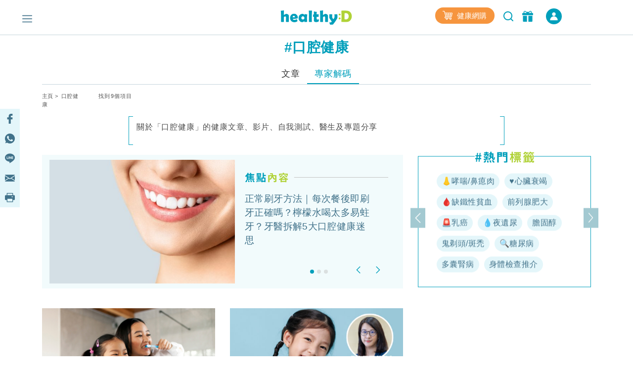

--- FILE ---
content_type: text/html; charset=UTF-8
request_url: https://www.healthyd.com/tag/%E5%8F%A3%E8%85%94%E5%81%A5%E5%BA%B7/expert
body_size: 17864
content:
<!DOCTYPE html>
<html xmlns="http://www.w3.org/1999/xhtml" lang="zh">
<head>
	<meta http-equiv="content-type" content="text/html; charset=utf-8" />
	<meta name="viewport" content="width=device-width, initial-scale=1, user-scalable=yes">
	<title>口腔健康 - 標籤 - 專家解碼 | healthyD.com</title>
	<meta name="description" content="關於「口腔健康」的健康文章、影片、自我測試、醫生及專題分享" />
	<meta name="keywords" content="運動,食譜,健康,心臟病,心血管疾病,傳染病,慢性病,婦科疾病,抑鬱症,疾病,免疫力,體重管理,精神疾病,營養,醫療新聞,疾病預防,保健養生,情緒健康,醫生,專科,中醫,營養飲食,輔助治療" />
	<meta name="csrf-token" content="PrxVQLkRTPYahxW4tLco52iekMytQMRP4UWjPrZq" />

	<meta name="author" content="healthyD, support@healthyd.com" />
	<meta name="publisher" content="healthyD" />

	<meta http-equiv="content-language" content="zh-CHT" />
	<meta http-equiv="X-UA-Compatible" content="IE=9" />

	<meta property="og:title" content="口腔健康 - 標籤 - 專家解碼 | healthyD.com" />
	<meta property="og:description" content="關於「口腔健康」的健康文章、影片、自我測試、醫生及專題分享" />
	<meta property="og:site_name" content="healthyD" />
	<meta property="og:image" content="https://www.healthyd.com/assets/images/common/fb_no-img_logo.jpg" />
	<meta property="og:type" content="website" />
	<meta property="og:url" content="https://www.healthyd.com/tag/%E5%8F%A3%E8%85%94%E5%81%A5%E5%BA%B7/expert" />
	<meta property="og:locale" content="zh_HK" />

	<meta name="twitter:card" content="summary_large_image" />
	<meta name="twitter:title" content="口腔健康 - 標籤 - 專家解碼 | healthyD.com" />
	<meta name="twitter:description" content="關於「口腔健康」的健康文章、影片、自我測試、醫生及專題分享" />
	<meta name="twitter:url" content="https://www.healthyd.com/tag/%E5%8F%A3%E8%85%94%E5%81%A5%E5%BA%B7/expert" />
	<meta name="twitter:site" content="@Healthy_D" />
	<meta name="twitter:image" content="https://www.healthyd.com/assets/images/common/fb_no-img_logo.jpg" />
	<meta name="twitter:creator" content="@Healthy_D" />

	
		 <meta property="fb:pages" content="149219128466319" /> 
								
	<link rel="shortcut icon" href="/favicon.ico" />

	<link rel="canonical" href="https://www.healthyd.com/tag/%E5%8F%A3%E8%85%94%E5%81%A5%E5%BA%B7/expert" />
	<link rel="apple-touch-icon" sizes="114x114" href="https://www.healthyd.com/assets/images/common/editor.png"/>
	<link rel="apple-touch-icon" sizes="72x72" href="https://www.healthyd.com/assets/images/common/editor.png" />
	<meta name="theme-color" content="#009FBC">
	<link rel="manifest" href="/manifest.json" />
	<style>
		.innerpage_article_content table { width: 100%; }
		.innerpage_article_content img { max-width: 100%; }
	</style>

	<!-- covered css -->
	<link rel="preload" as="style" onload="this.onload=null;this.rel='stylesheet'"
		href="/assets/css/general/covered.css" >

	
	
					<link rel="stylesheet" href="https://www.healthyd.com/assets/css/common/bootstrap.min.css?ts=1763497780?ts=1763497780" media="print" onload="this.media='all'">
				<noscript><link rel="stylesheet" href="https://www.healthyd.com/assets/css/common/bootstrap.min.css?ts=1763497780"></noscript>
								<link rel="stylesheet" href="https://www.healthyd.com/assets/css/general/style.css?ts=1763497780?ts=1763497780" media="print" onload="this.media='all'">
				<noscript><link rel="stylesheet" href="https://www.healthyd.com/assets/css/general/style.css?ts=1763497780"></noscript>
								<link rel="stylesheet" href="https://www.healthyd.com/assets/css/common/common.css?ts=1763497780?ts=1763497780" media="print" onload="this.media='all'">
				<noscript><link rel="stylesheet" href="https://www.healthyd.com/assets/css/common/common.css?ts=1763497780"></noscript>
								<link rel="stylesheet" href="https://www.healthyd.com/assets/css/common/tv.css?ts=1763497780?ts=1763497780" media="print" onload="this.media='all'">
				<noscript><link rel="stylesheet" href="https://www.healthyd.com/assets/css/common/tv.css?ts=1763497780"></noscript>
								<link rel="stylesheet" href="https://www.healthyd.com/assets/css/common/quiz.css?ts=1763497780?ts=1763497780" media="print" onload="this.media='all'">
				<noscript><link rel="stylesheet" href="https://www.healthyd.com/assets/css/common/quiz.css?ts=1763497780"></noscript>
								<link rel="stylesheet" href="https://www.healthyd.com/assets/css/common/custom_page.css?ts=1763497780?ts=1763497780" media="print" onload="this.media='all'">
				<noscript><link rel="stylesheet" href="https://www.healthyd.com/assets/css/common/custom_page.css?ts=1763497780"></noscript>
								<link rel="stylesheet" href="https://www.healthyd.com/assets/css/common/login.css?ts=1763497780?ts=1763497780" media="print" onload="this.media='all'">
				<noscript><link rel="stylesheet" href="https://www.healthyd.com/assets/css/common/login.css?ts=1763497780"></noscript>
								<link rel="stylesheet" href="https://www.healthyd.com/assets/css/common/slick.css?ts=1763497780?ts=1763497780" media="print" onload="this.media='all'">
				<noscript><link rel="stylesheet" href="https://www.healthyd.com/assets/css/common/slick.css?ts=1763497780"></noscript>
								<link rel="stylesheet" href="https://www.healthyd.com/assets/css/common/slick-theme.css?ts=1763497780?ts=1763497780" media="print" onload="this.media='all'">
				<noscript><link rel="stylesheet" href="https://www.healthyd.com/assets/css/common/slick-theme.css?ts=1763497780"></noscript>
								<link rel="stylesheet" href="https://www.healthyd.com/assets/css/general/lightslider.css?ts=1763497780?ts=1763497780" media="print" onload="this.media='all'">
				<noscript><link rel="stylesheet" href="https://www.healthyd.com/assets/css/general/lightslider.css?ts=1763497780"></noscript>
								<link rel="stylesheet" href="https://www.healthyd.com/assets/css/general/owl.carousel.min.css?ts=1763497780?ts=1763497780" media="print" onload="this.media='all'">
				<noscript><link rel="stylesheet" href="https://www.healthyd.com/assets/css/general/owl.carousel.min.css?ts=1763497780"></noscript>
								<link rel="stylesheet" href="https://www.healthyd.com/assets/css/general/owl.theme.default.min.css?ts=1763497780?ts=1763497780" media="print" onload="this.media='all'">
				<noscript><link rel="stylesheet" href="https://www.healthyd.com/assets/css/general/owl.theme.default.min.css?ts=1763497780"></noscript>
								<link rel="stylesheet" href="https://www.healthyd.com/assets/css/general/article_recommend.css?ts=.1763497780?ts=1763497780" media="print" onload="this.media='all'">
				<noscript><link rel="stylesheet" href="https://www.healthyd.com/assets/css/general/article_recommend.css?ts=.1763497780"></noscript>
							<link rel="stylesheet" href="https://cdnjs.cloudflare.com/ajax/libs/font-awesome/5.15.4/css/all.min.css" media="print" onload="this.media='all'">
				<link rel="preload" as="script" href="https://www.googletagmanager.com/gtag/js?id=GTM-KK2JL56">
	<link rel="preconnect" href="https://www.googletagmanager.com/" >
	<link rel="preconnect" href="https://www.clarity.ms/" >
	<link rel="preconnect" href="https://www.facebook.net/" >
	<link rel="dns-prefetch" href="https://www.googletagmanager.com/" >
	<link rel="dns-prefetch" href="https://www.clarity.ms/" >
	<link rel="dns-prefetch" href="https://www.facebook.net/" >

	<!--
	<link rel="stylesheet" href="https://www.healthyd.com/assets/css/all.common.desktop.build.css?ts=1763497780" media="print" onload="this.media='all'">
	<noscript><link rel="stylesheet" href="https://www.healthyd.com/assets/css/all.common.desktop.build.css?ts=1763497780"></noscript>
	-->
	<script>dataLayer = window.dataLayer || [];</script>

	<!-- Google Tag Manager -->
	<script>(function(w,d,s,l,i){w[l]=w[l]||[];w[l].push({'gtm.start':
	new Date().getTime(),event:'gtm.js'});var f=d.getElementsByTagName(s)[0],
	j=d.createElement(s),dl=l!='dataLayer'?'&l='+l:'';j.async=true;j.src=
	'https://www.googletagmanager.com/gtm.js?id='+i+dl;f.parentNode.insertBefore(j,f);
	})(window,document,'script','dataLayer','GTM-KK2JL56');</script>
	<!-- End Google Tag Manager -->

	<script async src="https://securepubads.g.doubleclick.net/tag/js/gpt.js"></script>
	<script>window.googletag = window.googletag || {cmd: []};</script>
	<script type='text/javascript'>
		googletag.cmd.push(function() {
			googletag.pubads().setTargeting('url_host', 'www.healthyd.com');
		});
	</script>

	
	<script>var adSlots = [];</script>

	<style>
		@media only screen and (max-device-width: 640px) {
			iframe[src*="youtube.com"]{
				max-width:100%;
				height: 250px;
			}
		}
	</style>
	
	<link rel="stylesheet" href="https://cdn.jsdelivr.net/npm/swiper@10/swiper-bundle.min.css" />
	<script src="https://cdn.jsdelivr.net/npm/swiper@10/swiper-bundle.min.js"></script>
	<script>
		!function(){var i="analytics",analytics=window[i]=window[i]||[];if(!analytics.initialize)if(analytics.invoked)window.console&&console.error&&console.error("Segment snippet included twice.");else{analytics.invoked=!0;analytics.methods=["trackSubmit","trackClick","trackLink","trackForm","pageview","identify","reset","group","track","ready","alias","debug","page","screen","once","off","on","addSourceMiddleware","addIntegrationMiddleware","setAnonymousId","addDestinationMiddleware","register"];analytics.factory=function(e){return function(){if(window[i].initialized)return window[i][e].apply(window[i],arguments);var n=Array.prototype.slice.call(arguments);if(["track","screen","alias","group","page","identify"].indexOf(e)>-1){var c=document.querySelector("link[rel='canonical']");n.push({__t:"bpc",c:c&&c.getAttribute("href")||void 0,p:location.pathname,u:location.href,s:location.search,t:document.title,r:document.referrer})}n.unshift(e);analytics.push(n);return analytics}};for(var n=0;n<analytics.methods.length;n++){var key=analytics.methods[n];analytics[key]=analytics.factory(key)}analytics.load=function(key,n){var t=document.createElement("script");t.type="text/javascript";t.async=!0;t.setAttribute("data-global-segment-analytics-key",i);t.src="https://cdn.segment.com/analytics.js/v1/" + key + "/analytics.min.js";var r=document.getElementsByTagName("script")[0];r.parentNode.insertBefore(t,r);analytics._loadOptions=n};analytics._writeKey="wBI4ZMSTcQPiN8MqEe27UH4GOxpVgLkx";analytics.SNIPPET_VERSION="5.2.0";
			analytics.load("wBI4ZMSTcQPiN8MqEe27UH4GOxpVgLkx");
			analytics.ready(() => {
			    esdSSOCDP.init();
			  });

		}}();
	</script>

	<script src="https://sso.esdlife.com/_js/esdsso.js"></script>
	<script src="https://sso.esdlife.com/_js/esdsso-cdp.js"></script>
	<script>const ESDSSO_WRITEKEY = "nL2DFuisnMsFJAD49rXNKi7oWkTUqj26";</script>

	<script>
		const DEFAULT_THUMBNAIL = "https://www.healthyd.com/assets/images/common/adv-no-img_logo.jpg";

		window.InsiderQueue = window.InsiderQueue || [];
		const APP_URL = "https://www.healthyd.com";
		const INSIDER_PARTNER_NAME = "esdhealthyd";
		const INSIDER_PARTNER_ID = "10011558";
		const INSIDER_SRC_URL = `https://${INSIDER_PARTNER_NAME}.api.useinsider.com/ins.js?id=${INSIDER_PARTNER_ID}`;
	</script>
	<script sync src="https://esdhealthyd.api.useinsider.com/ins.js?id=10011558"></script>
	<script src="/assets/js/common/sso_login.js?ts=1763497780"></script>

			<script>const IS_PREVIEW = false;</script>
	
	</head>
<body class="desktop" id="body-top">

    <link rel="stylesheet" href="https://cdnjs.cloudflare.com/ajax/libs/font-awesome/5.15.4/css/all.min.css" media="print" onload="this.media='all'">
    <link rel="stylesheet" href="/assets/css/common/search_result.css" media="print" onload="this.media='all'">
    <link rel="stylesheet" href="/assets/css/common/sso_login.css" media="print" onload="this.media='all'">
	<input id="aas_keywords" value="" type="hidden">

	<!-- Google Tag Manager (noscript) -->
	<noscript><iframe src="https://www.googletagmanager.com/ns.html?id=GTM-KK2JL56" height="0" width="0" style="display:none;visibility:hidden"></iframe></noscript>
	<!-- End Google Tag Manager (noscript) -->

	<header class="fixed-top ">
		    <style>
        .sns_icon_list a.sns_icon_item {
            display: inline-block;
            width: 25px;
            height: 25px;
            margin-right: 5px;
        }

        .header-nav .header-right {
            margin-top: 0
        }

        .right-btn {
            height: 32px;
        }

        .right-btn a {
            color: #2596BE;
        }

        .navbar-member {
            background: #009FBB;
            border-radius: 30px;
            font-style: normal;
            font-weight: 400;
            font-size: 14px;
            line-height: 22px !important;
            letter-spacing: .03em;
            text-align: center;
            color: #fff;
            height: 32px;
            width: 136px;
            margin-left: 16px;
            display: inline-flex;
            align-items: center;
            justify-content: center;
            cursor: pointer;
            color: #fff !important;
            vertical-align: middle;
        }

        .navbar-member {
            color: #fff !important;
        }

        .login-in-nav {
            background: #2596BE;
            border-radius: 50%;
            text-align: center;
            color: #fff;
            height: 32px;
            width: 32px;
            margin-left: 16px;
        }

        .wrapping-login-btn {
            padding: 0 0 0 0;
        }

        .login {
            padding: 0px 0px 0px 0px;
            margin: 0px 0px 0px 50px !important;
            height: 60px !important;
        }

        .xxl-row {
            clear: both;
            display: inline-block;
            overflow: visible;
            white-space: nowrap;
        }

        .xxl-right-btns .right-btn a:first-of-type {
            display: inline-block;
            vertical-align: middle;
        }

        .header-nav .member-btn,
        .header-nav .search-btn {
            vertical-align: middle;
        }

        .xxl-right-btns .xxl-row .searchbar form {
            position: relative;
        }

        #keyword {
            max-width: 160px;
        }

        .xxl-right-btns .xxl-row .right-btn {
            margin-left: 12px;
        }
    </style>

    <div class="container" id="top-level1">
        <div class="header-nav">
            <div class="row">
                <div class="col-5 text-center">

                    <div class="navbar-nav marL_init" style="margin: 0; padding: 0;">
                        <span class="hamburger" id="ham">
                            <img class="lazy_img" alt="Menu" src="/assets/images/general/icon_menu.png"
                                width="20" height="20" loading="lazy">
                        </span>

                    </div>
                </div>

                <div class="col-2">
                    <div class="logo text-center"><a href="https://www.healthyd.com"><img
                                src="/assets/images/general/healthyD_logo.png" alt="healthyD" width="148"></a></div>
                </div>

                <div id="small-buttons-div" class="d-block d-xl-none col-5 text-center">
                    <div class="sns_icon_list header-right">
                        <a class="header-rightbar-btn-eshop" title="健康網購"
                            href="https://health.esdlife.com/shop/hk/?utm_source=esdhealthyd&amp;utm_medium=affiliate&amp;utm_campaign=healthyd_affiliate_homepage_topnav&amp;utm_content=202508" target="_blank">
                            <img src="/assets/images/general/eshop.png" width="20" height="18" alt="健康網購" />
                            健康網購
                        </a>
                    
                        <div id="small-right-btn" class="right-btn" style="display:inline-block;vertical-align: middle;">
                            <button class="search-btn" onclick="location.href='https://www.healthyd.com/search/index'">
                                <img src="https://www.healthyd.com/assets/images/common/empty_square.png" class="lazy-vanilla"
                                    alt="搜尋" data-src="/assets/images/general/icon_search_nav_bar.png"
                                    width="24" height="24" loading="lazy">
                            </button>
                            <a title="優惠" href="https://www.healthyd.com/articles/giveaway">
                                <button class="member-btn">
                                    <img src="https://www.healthyd.com/assets/images/common/empty_square.png" class="lazy-vanilla"
                                        alt="優惠" data-src="/assets/images/general/icon-member.png" width="22"
                                        height="22">
                                </button>
                            </a>
                            <a id="small_right_btns_login" class="navbar-member common_login" style="display: inline-flex;width:32px">
	<img src="/assets/images/general/icon_login_white.png" width="16" height="16" title="立即成為會員" alt="立即成為會員" style="margin:0px"/>
</a>                        </div>
                    </div>
                </div>


                <div class="xl-right-btns col-5 text-center">
                    <div class="sns_icon_list header-right">
                        <a class="header-rightbar-btn-eshop" title="健康網購"
                            href="https://health.esdlife.com/shop/hk/?utm_source=esdhealthyd&amp;utm_medium=affiliate&amp;utm_campaign=healthyd_affiliate_homepage_topnav&amp;utm_content=202508" target="_blank">
                            <img src="/assets/images/general/eshop.png" width="20" height="18" alt="健康網購" />
                            健康網購
                        </a>
                    
                        <button class="search-btn" onclick="location.href='https://www.healthyd.com/search/index'">
                            <img src="https://www.healthyd.com/assets/images/common/empty_square.png" class="lazy-vanilla"
                                alt="搜尋" data-src="/assets/images/general/icon_search_nav_bar.png"
                                width="24" height="24" loading="lazy">
                        </button>
                        <a title="優惠" href="https://www.healthyd.com/articles/giveaway">
                            <button class="member-btn">
                                <img src="https://www.healthyd.com/assets/images/common/empty_square.png" class="lazy-vanilla"
                                    alt="優惠" data-src="/assets/images/general/icon-member.png" width="22"
                                    height="22">
                            </button>
                        </a>

                        <a id="xl_right_btns_login" class="navbar-member common_login" style="display: inline-flex;width:32px">
	<img src="/assets/images/general/icon_login_white.png" width="16" height="16" title="立即成為會員" alt="立即成為會員" style="margin:0px"/>
</a>                    </div>
                </div>

                <div class="xxl-right-btns col-5 text-right" styles="display: inline-block;">
                    <div class="xxl-row sns_icon_list">
                        <a class="header-rightbar-btn-eshop" title="健康網購"
                            href="https://health.esdlife.com/shop/hk/?utm_source=esdhealthyd&amp;utm_medium=affiliate&amp;utm_campaign=healthyd_affiliate_homepage_topnav&amp;utm_content=202508" target="_blank">
                            <img src="/assets/images/general/eshop.png" width="20" height="18" alt="健康網購" />
                            健康網購
                        </a>

                        <div class="searchbar">
                            <form method="GET" action="https://www.healthyd.com/search">
                                <input type="text" name="q" id="keyword" placeholder="搜尋">
                                <button type="submit" class="searchButton"> <img class="fullwidth lazy_img"
                                        alt="搜尋" src="/assets/images/general/icon_search_nav_bar.png"
                                        style="width: 20px;"> </button>
                            </form>
                        </div>

                        <div class="right-btn" style="display:inline-block;vertical-align: middle;">
                            <a title="優惠" href="https://www.healthyd.com/articles/giveaway">
                                <button class="member-btn" style=" margin-top: -6px;">
                                    <img src="https://www.healthyd.com/assets/images/common/empty_square.png" class="lazy-vanilla"
                                        alt="優惠" data-src="/assets/images/general/icon-member.png"
                                        width="22" height="22">
                                </button>
                            </a>
                            <a id="xxl_right_btns_login" class="navbar-member common_login" style="display: inline-flex;width:32px">
	<img src="/assets/images/general/icon_login_white.png" width="16" height="16" title="立即成為會員" alt="立即成為會員" style="margin:0px"/>
</a>                        </div>
                    </div>
                </div>
            </div>
        </div>
    </div>
	</header>

		
	<main class="tag-page">
		
<style>
	.meta-description{
		background-image: linear-gradient(#009fbb, #009fbb),
							linear-gradient(#009fbb, #009fbb),
							linear-gradient(#009fbb, #009fbb),
							linear-gradient(#009fbb, #009fbb);

		background-repeat: no-repeat;
		background-size: 8px 1px;
		background-position: top left, top right, bottom left, bottom right;

		border: solid #009fbb;
		border-width: 0 1px;
		padding-top: 10px;
		margin-bottom: 10px;
	}
	.description-text{
		font-style: normal;
		font-weight: 400;
		font-size: 16px;
		line-height: 24px;
		letter-spacing: 0.05em;
	}

	.tag-pill {
		background:#E4F6FA;
		border-radius:30px;
		font-style:normal;
		font-weight:400;
		font-size:16px;
		line-height:24px!important;
		letter-spacing:.03em;
		text-align:center;
		height:32px;
		margin: 5px 3px 5px;
		padding-left:10px;
		padding-right:10px;
		display:inline-flex;
		align-items:center;
		justify-content:center;
		cursor:pointer;
		color:#41728A !important;
		vertical-align: middle;
	}

	.featured-article_title {
		color:#41728A;
		font-size:19px;
		line-height:28px;
		font-weight: 500;
		overflow: hidden;
		text-overflow: ellipsis;
		display: -webkit-box;
		-webkit-line-clamp: 5;
		-webkit-box-orient: vertical;
	}

	.featured-image {
        width: 375px;
        height: 250px;
		object-fit: contain;
    }

    .featured-img-div {
        padding-left: 30px !important;
    }

    .featured-details-div {
        margin-left: 75px !important;
    }

	.qa-cat-name {
		display: flex;
		align-items: center;
		color:#000000;
		font-size:21px;
		line-height:31px;
	}

	.qa-cat-name::after {
		content: '';
		flex: 1;
		margin-left: 1rem;
		height: 1px;
		background-color: #009FBB;
	}

	.qa-question-box {
		background: #E4F6FA;
		box-shadow: inset 0px -2px 0px rgba(0, 159, 187, 0.2);
		border-radius: 20px;
		margin: -2px !important;
		padding:15px 0 15px !important;
	}

	.qa-box {
		box-sizing: border-box;
		background: #FFFFFF;
		border: 2px solid #E4F6FA;
		border-radius: 20px;
	}

	.qa-ans-row {
		margin: 0px !important;
		padding:15px 0 15px !important;
	}

	.qa-question-text {
		color:#000000;
		font-size:18px;
		line-height:34px;
		text-align: justify;
	}

	.qa-answer-text {
		color:#000000;
		font-size:18px;
		line-height:26px;
		text-align: justify;
	}

	.qa-text {
		color:#009FBB;
		font-size:28px;
		line-height:34px;
		padding-left: 30px !important;
	}

	.reference-box {
		border: 2px solid #E4F6FA;
		box-shadow: inset 0px -2px 0px rgba(0, 159, 187, 0.2);
		border-radius: 20px;
		margin: -2px !important;
		padding:15px 0 15px !important;
	}

	.cat_hottag_base{
		position:absolute;
		width:100%;
		height:100%;
		left:0;
		right:0;
		border:1px solid #009FBB;
		top:20px;
	}

	.hottag_content{
		opacity: 0;
		transition: opacity 0.3s, visibility 0.3s;
	}

	.featured_Indicators {
		left: 450px !important;
	}

	.hottag_wrapper {
        height: 265px !important;
        margin-top: -10px !important;
    }

	.banner_img {
		background-size: contain !important;
		padding-top: 20.83%;
		margin: 5% 0 0 !important;
	}

	.article_title {
		overflow: hidden;
		text-overflow: ellipsis;
		display: -webkit-box;
		-webkit-line-clamp: 2;
		-webkit-box-orient: vertical;
	}

	@media screen and (max-width:1199px){
		.featured-image {
			margin-top: 20px;
			width: 300px !important;
			height: 200px !important;
		}
		.featured_Indicators {
			left: 375px !important;
		}
	}

	@media screen and (max-width:991px){
		.hottag_wrapper {
			margin-top: 10px !important;
		}
	}

	@media screen and (max-width:767px){
		.featured-image {
			margin-top: 30px;
			width: 270px !important;
			height: 180px !important;
		}
		.featured_Indicators {
			left: 280px !important;
			margin-bottom: -7px !important;
		}
	}

	@media screen and (min-width:991px){
		.hottag_wrapper {
			position: relative;
			top: 50%;
			-webkit-transform: translateY(-50%);
			-ms-transform: translateY(-50%);
			transform: translateY(-50%);
		}
	}
</style>

	<div class="container">
		<div id="tag_billboard" class="google_ad billboard">
			<script>
    // console.group("[ad_native] Billboard Ad");
    var adSlots = adSlots || [];

    var div_ID = 'tag_billboard';
    var device_type = 'desktop';
    var sponsorName = "";
    var current_tag = "口腔健康";
    var search_string = "";
    var billboard_slotname = "healthyd_tag_billboard";
    var url_slug = decodeURI(window.location.pathname.split('/')[window.location.pathname.split('/').length - 1]);
    var matched_keywords_pos = [];
    var matched_keywords_neg = [];
    var billboardAdslot = billboardAdslot || [];

    // console.log({
    //     div_ID,
    //     device_type,
    //     sponsorName,
    //     search_string,
    //     billboard_slotname,
    //     url_slug,
    //     matched_keywords_pos,
    //     matched_keywords_neg,
    //     billboardAdslot,
    // });

    (function( div_ID, sponsorName, url_slug, current_tag, search_string, matched_keywords_pos, matched_keywords_neg ){
        googletag.cmd.push(function() {

            // console.group("[ad_billboard] Create Ad Slot");

            
            googletag.pubads().collapseEmptyDivs();

            
            googletag.pubads().enableLazyLoad();

            const domain_host = window.location.hostname;
            const _slot = googletag.defineOutOfPageSlot('/194146008/' + billboard_slotname, div_ID)
                .setTargeting('sponsor_page', sponsorName || url_slug)
                .setTargeting('url_host', domain_host)
                .addService(googletag.pubads());

            if(search_string !== '') {
                _slot.setTargeting('search', search_string);
            }

            if(current_tag !== '') {
                _slot.setTargeting('tag', current_tag);
            }

            if(matched_keywords_pos.length > 0){
                _slot.setTargeting('keywords', matched_keywords_pos)
            }

            if(matched_keywords_neg.length > 0){
                _slot.setTargeting('negative_keywords', matched_keywords_neg)
            }

            // console.log({
            //     billboard_slotname,
            //     sponsorName,
            //     url_slug,
            //     current_tag,
            //     search_string,
            //     matched_keywords_pos,
            //     matched_keywords_neg,
            //     domain_host,
            // });

            billboardAdslot.push({
                'divid': div_ID,
                'slot': _slot,
                'adUnit': billboard_slotname,
            });

            adSlots.push({
                'divid': div_ID,
                'slot': _slot,
                'adUnit': billboard_slotname
            });

            
            googletag.pubads().enableSingleRequest();

            
            googletag.pubads().disableInitialLoad();

            googletag.enableServices();

            // console.groupEnd();
        });
    })(div_ID, sponsorName, url_slug, current_tag, search_string, matched_keywords_pos, matched_keywords_neg);

    (function(div_ID){
        googletag.cmd.push(function(){
            // console.group("[ad_billboard] Display Ad Slot");
            // console.log("Start showing Ad: " + div_ID);
            // console.log({"billboard": billboardAdslot});

            for (i = 0; i < billboardAdslot.length; i++) {
                if (billboardAdslot[i].divid === div_ID) {
                    // console.info(billboardAdslot[i]);
                    googletag.display(billboardAdslot[i].divid);
                    googletag.pubads().refresh([billboardAdslot[i].slot]);
                    break;
                }
            }
            // console.groupEnd();
        });
    })(div_ID);

    (function(div_ID){
        googletag.cmd.push(function(){
            googletag.pubads().addEventListener('slotRenderEnded', function(event) {
                if (event.slot === billboardAdslot.find(s => s.divid === div_ID).slot) {
                    const container = document.getElementById(div_ID);
                    const iframe = document.querySelector(`#${div_ID} iframe`);

                    try{
                        const adHtml = event.slot.getHtml()
                        const [w, h] = adHtml.match(/data-ad-size="(\d+)x(\d+)"/)?.slice(1) || [970,250];

                        if(!container || !iframe || !adHtml){
                            console.log({
                                div_ID,
                                container,
                                iframe,
                                adHtml,
                            });
                            throw new Error("Missing container, iframe or adHtml");
                        }

                        // console.log({container, iframe, adHtml});
                        iframe.style.cssText = `width:${w}px !important;height:${h}px !important;`;
                        iframe.srcdoc = adHtml; // 強制重新解析
                    }catch(err){
                        console.log({
                            div_ID,
                            "ad_billboard": err,
                        });
                    }
                }
            });
        });
    })(div_ID);

    // console.groupEnd();
</script>		</div>

		
		<div class="searched-tag text-center">
			<h1>#口腔健康</h1>
		</div>
		<ul class="nav search_result_tab tab-center" id="pills-tab" role="tablist">
							<li class="nav-item search-item">
					<a class="nav-link search-link-item " _data-toggle="pill" _role="tab"
						href="https://www.healthyd.com/tag/%E5%8F%A3%E8%85%94%E5%81%A5%E5%BA%B7/article" id="pills-article-tab"
						aria-controls="pills-article" aria-selected="false">文章</a>
				</li>
							<li class="nav-item search-item">
					<a class="nav-link search-link-item active" _data-toggle="pill" _role="tab"
						href="https://www.healthyd.com/tag/%E5%8F%A3%E8%85%94%E5%81%A5%E5%BA%B7/expert" id="pills-expert-tab"
						aria-controls="pills-expert" aria-selected="true">專家解碼</a>
				</li>
					</ul>
		<div class="bread_txt desktop tag tag_index">
			<div class="row">
				<div class="col text-left">
																		<a href="https://www.healthyd.com">主頁</a>&nbsp;&gt;&nbsp;
																								口腔健康
															</div>
				<div class="col text-right">
					<span class="result_no">找到9個項目</span>
				</div>
			</div>
		</div>

					<div class="row">
				<div class="col-2"></div>
				<div class="col-8 text-left meta-description">
					<div class="description-text">
						關於「口腔健康」的健康文章、影片、自我測試、醫生及專題分享
					</div>
					<br />
				</div>
				<div class="col-2"></div>
			</div>
		
		<div class="row" style="margin-bottom: 50px;">
							<div class="col-lg-8 col-12" style="margin-left: -30px; margin-right: 30px;">
					<div id="Featured_Indicators" class="carousel slide" data-ride="carousel" data-interval="false">
						<div class="border_base">
						</div>
						<ol class="carousel-indicators featured_Indicators">
																														<li data-target="#Featured_Indicators" data-slide-to="0" class="active"></li>
																																<li data-target="#Featured_Indicators" data-slide-to="1"></li>
																																<li data-target="#Featured_Indicators" data-slide-to="2"></li>
																											</ol>
						<div class="content carousel-inner featured-inner">
															<div class="carousel-item featured-item active">
									<div class="row" style="margin-left: 15px;margin-right: 15px;">
										<div class="col featured-img-div">
											<a href="/articles/body/%e6%ad%a3%e5%b8%b8%e5%88%b7%e7%89%99%e6%96%b9%e6%b3%95-%e6%aa%b8%e6%aa%ac%e6%b0%b4-%e8%9b%80%e7%89%99-%e5%8f%a3%e8%85%94%e5%81%a5%e5%ba%b7%e8%bf%b7%e6%80%9d">
											<img class="featured-image" src="/uploads/media/2023/03/20230320_shutter_teeth-520x346.jpg" alt="" />
											</a>
										</div>
										<div class="col featured-details-div">
											<div class="featured-details">
												<img src="/assets/images/common/featured-articles-title.png" alt="焦點內容" width="327"/>
												<a href="/articles/body/%e6%ad%a3%e5%b8%b8%e5%88%b7%e7%89%99%e6%96%b9%e6%b3%95-%e6%aa%b8%e6%aa%ac%e6%b0%b4-%e8%9b%80%e7%89%99-%e5%8f%a3%e8%85%94%e5%81%a5%e5%ba%b7%e8%bf%b7%e6%80%9d"><p class="featured-article_title">正常刷牙方法｜每次餐後即刷牙正確嗎？檸檬水喝太多易蛀牙？牙醫拆解5大口腔健康迷思</p></a>
											</div>

										</div>

									</div>
								</div>
															<div class="carousel-item featured-item ">
									<div class="row" style="margin-left: 15px;margin-right: 15px;">
										<div class="col featured-img-div">
											<a href="/articles/expert-blog/%e4%bf%9d%e8%ad%b7%e7%89%99%e9%bd%92%e6%96%b9%e6%b3%95-%e6%94%b9%e5%96%84%e6%8a%97%e6%8b%92%e5%88%b7%e7%89%99-%e5%ae%b6%e9%95%b7-%e9%83%ad%e6%bc%aa%e5%ba%ad%e7%89%99%e7%a7%91%e9%86%ab%e7%94%9f">
											<img class="featured-image" src="/uploads/media/2025/08/20250805_shutter_brush-teeth-520x346.jpg" alt="" />
											</a>
										</div>
										<div class="col featured-details-div">
											<div class="featured-details">
												<img src="/assets/images/common/featured-articles-title.png" alt="焦點內容" width="327"/>
												<a href="/articles/expert-blog/%e4%bf%9d%e8%ad%b7%e7%89%99%e9%bd%92%e6%96%b9%e6%b3%95-%e6%94%b9%e5%96%84%e6%8a%97%e6%8b%92%e5%88%b7%e7%89%99-%e5%ae%b6%e9%95%b7-%e9%83%ad%e6%bc%aa%e5%ba%ad%e7%89%99%e7%a7%91%e9%86%ab%e7%94%9f"><p class="featured-article_title">保護牙齒方法｜小朋友抗拒刷牙怎麼辦？家長必學的5個妙招</p></a>
											</div>

										</div>

									</div>
								</div>
															<div class="carousel-item featured-item ">
									<div class="row" style="margin-left: 15px;margin-right: 15px;">
										<div class="col featured-img-div">
											<a href="/articles/body/%e7%84%a1%e7%b3%96%e9%a3%b2%e5%93%81%e5%b0%8d%e7%89%99%e9%bd%92%e7%84%a1%e5%bd%b1%e9%9f%bf%ef%bc%9f%e6%8b%86%e8%a7%a35%e5%80%8b%e5%b8%b8%e8%a6%8b%e7%89%99%e9%bd%92%e8%bf%b7%e6%80%9d">
											<img class="featured-image" src="https://www.healthyd.com/uploads/media/2025/06/20250626_shutter_teeth-lady.jpg" alt="" />
											</a>
										</div>
										<div class="col featured-details-div">
											<div class="featured-details">
												<img src="/assets/images/common/featured-articles-title.png" alt="焦點內容" width="327"/>
												<a href="/articles/body/%e7%84%a1%e7%b3%96%e9%a3%b2%e5%93%81%e5%b0%8d%e7%89%99%e9%bd%92%e7%84%a1%e5%bd%b1%e9%9f%bf%ef%bc%9f%e6%8b%86%e8%a7%a35%e5%80%8b%e5%b8%b8%e8%a6%8b%e7%89%99%e9%bd%92%e8%bf%b7%e6%80%9d"><p class="featured-article_title">無糖飲品對牙齒無影響？拆解5個常見牙齒迷思</p></a>
											</div>

										</div>

									</div>
								</div>
													</div>
						<a class="carousel-control-prev" href="#Featured_Indicators" role="button" data-slide="prev">
							<span class="carousel-control-prev-icon" aria-hidden="true"></span>
							<span class="sr-only">Previous</span>
						</a>
						<a class="carousel-control-next" href="#Featured_Indicators" role="button" data-slide="next">
							<span class="carousel-control-next-icon" aria-hidden="true"></span>
							<span class="sr-only">Next</span>
						</a>
					</div>
				</div>
				<div class="col-lg-4 col-12">
					<div class="hottag_wrapper">
						<img src="/assets/images/common/hottag_title.png" alt="熱門標籤" width="120" />
						<div class="cat_hottag_base"></div>
						<div class="hottag_content">
							<div class="container">
								<div id="Hottag_Indicators" class="carousel hottag_carousel slide" data-ride="carousel" data-interval="false">
									<a class="carousel-control-prev hottag-control-prev" href="#Hottag_Indicators" role="button" data-slide="prev">
										<span class="carousel-control-prev-icon hottag-control-prev-icon" aria-hidden="true"></span>
										<span class="sr-only">上一頁</span>
									</a>
									<div id="tag-inner" class="carousel-inner">
										<div class="tag-part carousel-item active">
			<div class="row">
				<div class="col">
																															<a class="tag-pill" href="/crs-nasal-polyps-severe-asthma/" class="tag" rel="noreferrer noopener">👃哮喘/鼻瘜肉</a>
																																												<a class="tag-pill" href="https://bit.ly/3dPtiNI" class="tag" rel="noreferrer noopener">♥️心臟衰竭</a>
																																												<a class="tag-pill" href="https://bit.ly/3USzrhS" class="tag" rel="noreferrer noopener">🩸缺鐵性貧血</a>
																																												<a class="tag-pill" href="https://bit.ly/3fvtwhJ" class="tag" rel="noreferrer noopener">前列腺肥大</a>
																																												<a class="tag-pill" href="https://f9ib.short.gy/pTp2oL" class="tag" rel="noreferrer noopener">🚨乳癌</a>
																																												<a class="tag-pill" href="/specials/%e5%b0%8f%e7%ab%a5%e5%81%a5%e5%ba%b7-%e5%a4%9c%e9%81%ba%e5%b0%bf-%e8%bf%91%e8%a6%96-%e5%85%92%e7%ab%a5%e6%bf%95%e7%96%b9-%e6%88%90%e5%9b%a0-%e7%89%b9%e5%be%b5-%e6%b2%bb%e7%99%82%e6%96%b9%e6%b3%95" class="tag" rel="noreferrer noopener">💧夜遺尿</a>
																																												<a class="tag-pill" href="https://shorturl.at/aAefT" class="tag" rel="noreferrer noopener">膽固醇</a>
																																												<a class="tag-pill" href="https://f9ib.short.gy/CrkTNx" class="tag" rel="noreferrer noopener">鬼剃頭/斑禿</a>
																																												<a class="tag-pill" href="/tag/%e7%b3%96%e5%b0%bf%e7%97%85/article" class="tag" rel="noreferrer noopener">🔍糖尿病</a>
																																												<a class="tag-pill" href="https://bit.ly/38uL7Dl" class="tag" rel="noreferrer noopener">多囊腎病</a>
																																												<a class="tag-pill" href="/articles/body/%E9%95%B7%E8%80%85%E8%BA%AB%E9%AB%94%E6%AA%A2%E6%9F%A5%E9%82%8A%E9%96%93%E5%A5%BD%EF%BC%9F-8%E9%96%93%E9%AB%94%E6%AA%A2%E4%B8%AD%E5%BF%83%E6%AF%94%E8%BC%83" class="tag" rel="noreferrer noopener">身體檢查推介</a>
																																												<a class="tag-pill" href="https://health.esdlife.com/shop/hk/search?clid=4&amp;utm_source=esdhealthyd&amp;utm_medium=affiliate&amp;utm_campaign=healthyd_affiliate_hottag_femalebodycheck&amp;utm_content=072024" class="tag" rel="noreferrer noopener">婦科檢查推介</a>
																																												<a class="tag-pill" href="https://health.esdlife.com/shop/hk/search?clid=5&amp;utm_source=esdhealthyd&amp;utm_medium=affiliate&amp;utm_campaign=healthyd_affiliate_hottag_malebodycheck&amp;utm_content=072024" class="tag" rel="noreferrer noopener">男士體檢推介</a>
																																												<a class="tag-pill" href="/tag/%e6%b5%81%e6%84%9f/article" class="tag" rel="noreferrer noopener">流感</a>
																																												<a class="tag-pill" href="/tag/%e5%a4%b1%e7%9c%a0/article" class="tag" rel="noreferrer noopener">失眠</a>
																																												<a class="tag-pill" href="/tag/%e6%b6%88%e5%a7%94%e6%9c%83/article" class="tag" rel="noreferrer noopener">消委會</a>
																																												<a class="tag-pill" href="/recipe" class="tag" rel="noreferrer noopener">保健食譜</a>
																																												<a class="tag-pill" href="/tag/%e6%bf%95%e7%96%b9/article" class="tag" rel="noreferrer noopener">濕疹</a>
																																												<a class="tag-pill" href="/tag/%e9%ab%98%e8%a1%80%e5%a3%93/article" class="tag" rel="noreferrer noopener">三高</a>
																																												<a class="tag-pill" href="https://health.esdlife.com/shop/hk/search?clid=160&amp;utm_source=esdhealthyd&amp;utm_medium=affiliate&amp;utm_campaign=healthyd_affiliate_homepagetag_chickenessence&amp;utm_content=102022" class="tag" rel="noreferrer noopener">病後調理</a>
																																												<a class="tag-pill" href="/tag/%e7%99%bd%e8%9d%95/article" class="tag" rel="noreferrer noopener">白蝕</a>
																																												<a class="tag-pill" href="/tag/%e6%83%85%e7%b7%92%e5%81%a5%e5%ba%b7/article" class="tag" rel="noreferrer noopener">情緒健康</a>
																																												<a class="tag-pill" href="/articles/body/%E7%9B%8A%E7%94%9F%E8%8F%8C%E5%8A%9F%E6%95%88%E5%A5%BD%E8%99%95-5%E5%A4%A7%E8%BF%B7%E6%80%9D-%E7%86%B1%E9%96%80%E5%93%81%E7%89%8C%E6%8E%A8%E8%96%A6-%E6%A3%AE%E4%B8%8B%E4%BB%81%E4%B8%B9-bioone" class="tag" rel="noreferrer noopener">益生菌</a>
																																												<a class="tag-pill" href="/tag/%e8%84%ab%e9%ab%ae/article" class="tag" rel="noreferrer noopener">脫髮</a>
																																												<a class="tag-pill" href="/experts/%e5%81%a5%e5%ba%b7-%e8%87%b3%e5%b0%9a-virtus-station" class="tag" rel="noreferrer noopener">育兒新知</a>
																																												<a class="tag-pill" href="/articles/bond/%e5%b8%b6%e9%9d%a2%e5%85%b7%e5%b0%8d%e4%ba%ba%e6%ad%a1%e7%ac%91%e8%83%8c%e4%ba%ba%e6%84%81-%e5%be%ae%e7%ac%91%e6%8a%91%e9%ac%b1%e7%97%876%e5%a4%a7%e7%89%b9%e5%be%b5" class="tag" rel="noreferrer noopener">抑鬱症</a>
																																												<a class="tag-pill" href="/tag/%e7%81%b0%e7%94%b2/article" class="tag" rel="noreferrer noopener">灰甲</a>
																																												<a class="tag-pill" href="/tag/%e8%aa%8d%e7%9f%a5%e9%9a%9c%e7%a4%99%e7%97%87/article" class="tag" rel="noreferrer noopener">認知障礙症</a>
																																												<a class="tag-pill" href="/tag/%e7%9c%bc%e4%b9%be/article" class="tag" rel="noreferrer noopener">眼乾</a>
																																												<a class="tag-pill" href="/tag/%e6%83%85%e7%b7%92%e7%97%85/article" class="tag" rel="noreferrer noopener">情緒病</a>
																																												<a class="tag-pill" href="/tag/%e8%82%ba%e7%99%8c/article" class="tag" rel="noreferrer noopener">肺癌</a>
																																												<a class="tag-pill" href="/tag/%e4%b8%ad%e9%86%ab/article" class="tag" rel="noreferrer noopener">中醫</a>
																																												<a class="tag-pill" href="/specials/%e8%87%aa%e9%a1%98%e9%86%ab%e4%bf%9d%e8%a8%88%e5%8a%83%e6%87%b6%e4%ba%ba%e5%8c%85-%e5%82%b3%e7%b5%b1%e9%86%ab%e7%99%82%e4%bf%9d%e9%9a%aavs%e8%87%aa%e9%a1%98%e9%86%ab%e4%bf%9d%e6%af%94%e8%bc%83" class="tag" rel="noreferrer noopener">自願醫保比較</a>
																																												<a class="tag-pill" href="/tag/%e9%9d%92%e5%85%89%e7%9c%bc/article" class="tag" rel="noreferrer noopener">青光眼</a>
																																												<a class="tag-pill" href="/tag/%e5%93%ae%e5%96%98/article" class="tag" rel="noreferrer noopener">哮喘</a>
																																												<a class="tag-pill" href="/tag/hpv/article" class="tag" rel="noreferrer noopener">HPV</a>
																																												<a class="tag-pill" href="/tag/%e8%ba%ab%e9%ab%94%e6%aa%a2%e6%9f%a5/article" class="tag" rel="noreferrer noopener">身體檢查</a>
																																												<a class="tag-pill" href="/tag/%e5%86%a0%e5%bf%83%e7%97%85/article" class="tag" rel="noreferrer noopener">冠心病</a>
																																												<a class="tag-pill" href="/tag/%e4%b8%89%e9%ab%98/article" class="tag" rel="noreferrer noopener">三高</a>
																																												<a class="tag-pill" href="/tag/%e5%a5%b3%e6%80%a7%e5%81%a5%e5%ba%b7/article" class="tag" rel="noreferrer noopener">女性健康</a>
																																												<a class="tag-pill" href="/tag/%e9%95%b7%e8%80%85%e5%81%a5%e5%ba%b7/article" class="tag" rel="noreferrer noopener">長者健康</a>
																																												<a class="tag-pill" href="/tag/%e5%81%a5%e5%ba%b7%e9%a3%b2%e9%a3%9f/article" class="tag" rel="noreferrer noopener">健康飲食</a>
																																												<a class="tag-pill" href="/tag/%e5%b9%bc%e5%85%92%e5%81%a5%e5%ba%b7/article" class="tag" rel="noreferrer noopener">幼兒健康</a>
																																												<a class="tag-pill" href="/tag/%e5%81%a5%e5%ba%b7%e6%94%bb%e9%98%b2/article" class="tag" rel="noreferrer noopener">健康攻防</a>
																																												<a class="tag-pill" href="/tag/rsv/article" class="tag" rel="noreferrer noopener">RSV</a>
																																												<a class="tag-pill" href="/tag/%e9%8a%80%e5%b1%91%e7%97%85/article" class="tag" rel="noreferrer noopener">銀屑病</a>
																																												<a class="tag-pill" href="/tag/%e9%a0%90%e9%98%b2%e7%96%ab%e8%8b%97/article" class="tag" rel="noreferrer noopener">預防疫苗</a>
																																												<a class="tag-pill" href="/tag/%e8%82%ba%e7%82%8e%e9%8f%88%e7%90%83%e8%8f%8c/article" class="tag" rel="noreferrer noopener">肺炎鏈球菌</a>
																																												<a class="tag-pill" href="/tag/%e6%9a%97%e7%98%a1/article" class="tag" rel="noreferrer noopener">暗瘡</a>
																																												<a class="tag-pill" href="/tag/%e6%8e%a7%e5%88%b6%e8%bf%91%e8%a6%96/article" class="tag" rel="noreferrer noopener">控制近視</a>
																																												<a class="tag-pill" href="/tag/%e9%98%b2%e7%99%8c/article" class="tag" rel="noreferrer noopener">防癌</a>
																																												<a class="tag-pill" href="/tag/%e4%b8%ad%e9%86%ab%e9%a3%9f%e7%99%82/article" class="tag" rel="noreferrer noopener">養生食療</a>
																																												<a class="tag-pill" href="/tag/%e9%a3%b2%e9%a3%9f%e7%87%9f%e9%a4%8a/article" class="tag" rel="noreferrer noopener">飲食營養</a>
																																												<a class="tag-pill" href="/tag/%e7%9d%a1%e7%9c%a0%e5%81%a5%e5%ba%b7/article" class="tag" rel="noreferrer noopener">睡眠健康</a>
																																												<a class="tag-pill" href="/tag/%e5%85%92%e7%ab%a5%e5%a2%9e%e9%ab%98/article" class="tag" rel="noreferrer noopener">兒童增高</a>
																																												<a class="tag-pill" href="/tag/%e9%80%80%e5%8c%96%e6%80%a7%e9%97%9c%e7%af%80%e7%82%8e/article" class="tag" rel="noreferrer noopener">退化性關節炎</a>
																						</div>
			</div>
		</div>
	
	<script>
		var initTagPart;
		var currentWidth = 0;

		function showTagList() {
			$('.hottag-control-prev').show();
			$('.hottag-control-next').show();
			var parentContainerHeight = $(".cat_hottag_base").offset().top+ $(".cat_hottag_base").height();
			var elementCount = $('.tag-pill').filter(function() {
				return ($(this).offset().top + $(this).height()) >= parentContainerHeight;
			}).length;

			currentWidth = $("body").width();

			var i = 0;

			if (elementCount <= 0) {
				$('.hottag-control-prev').hide();
				$('.hottag-control-next').hide();
				
				var arr = [], max = 0, $elements = $('.tag-pill');

				$elements.each(function() {
					arr.push($(this).offset().top + $(this).height());
				});

				max = Math.max.apply(null, arr);
			} else {
				
				while (elementCount > 0) {

					var cloned = $('.tag-part').eq(i).clone();

					$('.tag-part').eq(0).removeClass('active');
					$('.tag-part').eq(i).addClass('active');

					$('.tag-part').eq(i).find('.tag-pill').filter(function() {
						return ($(this).offset().top + $(this).height()) >= parentContainerHeight;
					}).hide();

					$('#tag-inner').append(cloned);
					$('.tag-part').eq(i).removeClass('active');
					$('.tag-part').eq(i+1).addClass('active');

					$('.tag-part').eq(i+1).find('.tag-pill').filter(function() {
						return ($(this).offset().top + $(this).height()) < parentContainerHeight;
					}).hide();

					elementCount = $('.tag-pill').filter(function() {
						return ($(this).offset().top + $(this).height()) >= parentContainerHeight;
					}).length;
					
					$('.tag-part').eq(i+1).removeClass('active');
					$('.tag-part').eq(0).addClass('active');

					i++;
				}
			}
		}

		window.onload = function(){
			initTagPart = $('.tag-part').eq(0).clone();
			showTagList();
			$('.hottag_content').css('opacity',1)
		}

		function resizeTagList(){
			var prevWidth = currentWidth;
			currentWidth = $("body").width();
			var currentPage = $('.tag-part').index($('#tag-inner').find('.active'));
			$('#tag-inner .tag-part').detach();
			$('#tag-inner').append(initTagPart);
			initTagPart = $('.tag-part').eq(0).clone();
			showTagList();
			$('.tag-part').eq(0).removeClass('active');
			if (currentPage >= $('.tag-part').length) {
				$('.tag-part').eq($('.tag-part').length-1).addClass('active');
			} else {
				$('.tag-part').eq(currentPage).addClass('active');
			}
		}

		var resizeTimer;
		window.onresize = function(){
			clearTimeout(resizeTimer);
			resizeTimer = setTimeout(resizeTagList, 100);
		};
	</script>									</div>
									<a class="carousel-control-next hottag-control-next" href="#Hottag_Indicators" role="button" data-slide="next">
										<span class="carousel-control-next-icon hottag-control-next-icon" aria-hidden="true"></span>
										<span class="sr-only">下一頁</span>
									</a>
								</div>
								<div class="row">
									<div class="col-12 text-center">
									</div>
								</div>
							</div>
						</div>
					</div>
				</div>
					</div>

		<div class="tab-content" id="pills-tabContent">
			<div class="tab-pane fade show active" id="pills-expert" role="tabpanel" aria-labelledby="pills-expert-tab">
				<div class="row" id="results" data-start="1" data-uri="https://www.healthyd.com/tag/%E5%8F%A3%E8%85%94%E5%81%A5%E5%BA%B7/expert">
																		<div class="col-lg-4 col-md-6">
																	<a href="/articles/expert-blog/%e4%bf%9d%e8%ad%b7%e7%89%99%e9%bd%92%e6%96%b9%e6%b3%95-%e6%94%b9%e5%96%84%e6%8a%97%e6%8b%92%e5%88%b7%e7%89%99-%e5%ae%b6%e9%95%b7-%e9%83%ad%e6%bc%aa%e5%ba%ad%e7%89%99%e7%a7%91%e9%86%ab%e7%94%9f" id="tag-188336-expert-blog-%e4%bf%9d%e8%ad%b7%e7%89%99%e9%bd%92%e6%96%b9%e6%b3%95-%e6%94%b9%e5%96%84%e6%8a%97%e6%8b%92%e5%88%b7%e7%89%99-%e5%ae%b6%e9%95%b7-%e9%83%ad%e6%bc%aa%e5%ba%ad%e7%89%99%e7%a7%91%e9%86%ab%e7%94%9f">
										<div class="articles">
											<div class="embed-responsive embed-responsive--healthyd-image-ratio">
												<div class="embed-responsive-item">
																											<img src="https://www.healthyd.com/uploads/media/2025/08/20250805_shutter_brush-teeth-520x346.jpg" loading="lazy" alt="保護牙齒方法｜小朋友抗拒刷牙怎麼辦？家長必學的5個妙招" class="fullwidth" style="min-height:230px"/>
																									</div>
											</div>
											<div class="article_txt">
												<p class="article_title" aria-hidden="true">保護牙齒方法｜小朋友抗拒刷牙怎麼辦？家長必學的5個妙招</p>
																								<a href="/articles/expert-blog" aria-label="分類">
													<p class="article_cat">專家解碼</p>
												</a>
																							</div>
										</div>
									</a>
															</div>
													<div class="col-lg-4 col-md-6">
																	<a href="/articles/expert-blog/%e5%85%92%e7%ab%a5%e4%b9%b3%e7%89%99%e9%81%8e%e6%97%a9%e8%84%ab%e8%90%bd-%e9%96%93%e9%9a%99%e4%bf%9d%e6%8c%81%e5%99%a8-%e4%bd%99%e5%98%89%e9%b3%b3%e7%89%99%e7%a7%91%e9%86%ab%e7%94%9f" id="tag-182744-expert-blog-%e5%85%92%e7%ab%a5%e4%b9%b3%e7%89%99%e9%81%8e%e6%97%a9%e8%84%ab%e8%90%bd-%e9%96%93%e9%9a%99%e4%bf%9d%e6%8c%81%e5%99%a8-%e4%bd%99%e5%98%89%e9%b3%b3%e7%89%99%e7%a7%91%e9%86%ab%e7%94%9f">
										<div class="articles">
											<div class="embed-responsive embed-responsive--healthyd-image-ratio">
												<div class="embed-responsive-item">
																											<img src="https://www.healthyd.com/uploads/media/2024/11/20241120_余嘉鳳牙科醫生-520x346.jpg" loading="lazy" alt="兒童乳牙過早脫落怎麼辦？間隙保持器是甚麼？牙醫拆解需要佩戴2大情況" class="fullwidth" style="min-height:230px"/>
																									</div>
											</div>
											<div class="article_txt">
												<p class="article_title" aria-hidden="true">兒童乳牙過早脫落怎麼辦？間隙保持器是甚麼？牙醫拆解需要佩戴2大情況</p>
																								<a href="/articles/expert-blog" aria-label="分類">
													<p class="article_cat">專家解碼</p>
												</a>
																							</div>
										</div>
									</a>
															</div>
													<div class="col-lg-4 col-md-6">
																	<div class="banner content_banner" id="tag-index-banner-1">
										<script>
    var adSlots = adSlots || [];

    var _slot = null;

    var sponsorName = "";
    var url_slug = decodeURI(window.location.pathname.split('/')[window.location.pathname.split('/').length - 1]);
    var matched_keywords = [];
    googletag.cmd.push(function() {

        
        googletag.pubads().collapseEmptyDivs();

        
        googletag.pubads().enableLazyLoad();

        if (sponsorName != '') {
            // _slot = googletag.defineSlot('/194146008/Healthyd_Article_CB_300x250', [300, 250], 'tag-index-banner-1')
            _slot = googletag.defineSlot('/194146008/Healthyd_SponsoredArticle_CB_300x250', [300, 250],
                    'tag-index-banner-1')
                .setTargeting('sponsor_page', sponsorName)
                .setTargeting('keywords', matched_keywords)
                .addService(googletag.pubads());
        } else {
            _slot = googletag.defineSlot('/194146008/Healthyd_Article_CB_300x250', [300, 250], 'tag-index-banner-1')
                .setTargeting('sponsor_page', url_slug)
                .setTargeting('keywords', matched_keywords)
                .addService(googletag.pubads());
        }

        adSlots.push({
            'divid': 'tag-index-banner-1',
            'slot': _slot,
            'adUnit': 'Healthyd_Article_CB_300x250'
        });
        /*googletag.pubads().setTargeting('page_name', document.getElementsByTagName("h1")[0].innerText);*/
        
        googletag.pubads().enableSingleRequest();

        
        googletag.pubads().disableInitialLoad();

        googletag.enableServices();
    });

    googletag.cmd.push(function() {
        // console.log("Start showing Ad: tag-index-banner-1");
        // console.log({"adSlots[2]": adSlots});
        var _divID = 'tag-index-banner-1';

        for (i = 0; i < adSlots.length; i++) {
            if (adSlots[i].divid === _divID) {
                // console.log(adSlots[i]);

                googletag.display(adSlots[i].slot);

                                    var displayAd = true;
                
                // console.log({"displayAd": displayAd});
                if (displayAd) {
                    googletag.pubads().refresh([adSlots[i].slot]);
                }
                break;
            }
        }
    });
</script>
									</div>
															</div>
													<div class="col-lg-4 col-md-6">
																	<a href="/articles/expert-blog/%e4%b8%96%e7%95%8c%e7%84%a1%e7%85%99%e6%97%a5-%e5%8f%a3%e8%85%94%e5%81%a5%e5%ba%b7-%e5%8f%a3%e8%85%94%e7%99%bd%e6%96%91-%e5%8f%a3%e8%85%94%e7%99%8c-%e6%9c%b1%e6%8c%af%e9%9b%84%e9%86%ab%e7%94%9f" id="tag-168578-expert-blog-%e4%b8%96%e7%95%8c%e7%84%a1%e7%85%99%e6%97%a5-%e5%8f%a3%e8%85%94%e5%81%a5%e5%ba%b7-%e5%8f%a3%e8%85%94%e7%99%bd%e6%96%91-%e5%8f%a3%e8%85%94%e7%99%8c-%e6%9c%b1%e6%8c%af%e9%9b%84%e9%86%ab%e7%94%9f">
										<div class="articles">
											<div class="embed-responsive embed-responsive--healthyd-image-ratio">
												<div class="embed-responsive-item">
																											<img src="https://www.healthyd.com/uploads/media/2023/05/20230529_香港大學牙醫學院副院長對外事務-暨-齲齒學臨床教授朱振雄醫生-520x346.jpg" loading="lazy" alt="口腔健康｜5.31 世界無煙日 醫生拆解口腔白斑病、口腔癌與吸煙關連" class="fullwidth" style="min-height:230px"/>
																									</div>
											</div>
											<div class="article_txt">
												<p class="article_title" aria-hidden="true">口腔健康｜5.31 世界無煙日 醫生拆解口腔白斑病、口腔癌與吸煙關連</p>
																								<a href="/articles/expert-blog" aria-label="分類">
													<p class="article_cat">專家解碼</p>
												</a>
																							</div>
										</div>
									</a>
															</div>
													<div class="col-lg-4 col-md-6">
																	<a href="/articles/expert-blog/all-on-4-%e5%85%a8%e5%8f%a3%e9%87%8d%e5%bb%ba%e6%a4%8d%e7%89%99vs%e5%82%b3%e7%b5%b1%e6%a4%8d%e7%89%99-%e9%9f%8b%e6%a8%82%e9%9c%96%e7%89%99%e7%a7%91%e9%86%ab%e7%94%9f" id="tag-177132-expert-blog-all-on-4-%e5%85%a8%e5%8f%a3%e9%87%8d%e5%bb%ba%e6%a4%8d%e7%89%99vs%e5%82%b3%e7%b5%b1%e6%a4%8d%e7%89%99-%e9%9f%8b%e6%a8%82%e9%9c%96%e7%89%99%e7%a7%91%e9%86%ab%e7%94%9f">
										<div class="articles">
											<div class="embed-responsive embed-responsive--healthyd-image-ratio">
												<div class="embed-responsive-item">
																											<img src="https://www.healthyd.com/uploads/media/2024/04/20240416-Mitropia_MV-800x533-1-520x346.jpg" loading="lazy" alt="All-on-4 全口重建植牙和傳統植牙的分別" class="fullwidth" style="min-height:230px"/>
																									</div>
											</div>
											<div class="article_txt">
												<p class="article_title" aria-hidden="true">All-on-4 全口重建植牙和傳統植牙的分別</p>
																								<a href="/articles/expert-blog" aria-label="分類">
													<p class="article_cat">專家解碼</p>
												</a>
																							</div>
										</div>
									</a>
															</div>
													<div class="col-lg-4 col-md-6">
																	<a href="/articles/expert-blog/%e5%ac%b0%e5%85%92%e5%88%b7%e7%89%99%e6%99%82%e9%96%93-bb%e5%b9%be%e5%a4%a7%e8%a6%81%e5%88%b7%e7%89%99-%e9%b5%9d%e5%8f%a3%e7%98%a1-%e5%a5%b6%e5%9e%a2-%e8%ad%9a%e4%b8%80%e7%bf%94%e9%86%ab%e7%94%9f" id="tag-169145-expert-blog-%e5%ac%b0%e5%85%92%e5%88%b7%e7%89%99%e6%99%82%e9%96%93-bb%e5%b9%be%e5%a4%a7%e8%a6%81%e5%88%b7%e7%89%99-%e9%b5%9d%e5%8f%a3%e7%98%a1-%e5%a5%b6%e5%9e%a2-%e8%ad%9a%e4%b8%80%e7%bf%94%e9%86%ab%e7%94%9f">
										<div class="articles">
											<div class="embed-responsive embed-responsive--healthyd-image-ratio">
												<div class="embed-responsive-item">
																											<img src="https://www.healthyd.com/uploads/media/2023/06/20230620_有片睇_譚一翔醫生-520x346.jpg" loading="lazy" alt="嬰兒刷牙時間｜BB幾大要刷牙？醫生教你如何分辨鵝口瘡VS奶垢及揀選兒童牙膏有竅妙" class="fullwidth" style="min-height:230px"/>
																									</div>
											</div>
											<div class="article_txt">
												<p class="article_title" aria-hidden="true">嬰兒刷牙時間｜BB幾大要刷牙？醫生教你如何分辨鵝口瘡VS奶垢及揀選兒童牙膏有竅妙</p>
																								<a href="/articles/expert-blog" aria-label="分類">
													<p class="article_cat">專家解碼</p>
												</a>
																							</div>
										</div>
									</a>
															</div>
													<div class="col-lg-4 col-md-6">
																	<a href="/articles/expert-blog/%e5%85%92%e7%ab%a5%e5%8f%a3%e8%87%ad%e5%8e%9f%e5%9b%a0-%e7%82%ba%e7%94%9a%e9%ba%bc%e6%9c%89%e5%8f%a3%e6%b0%a3-%e9%a0%90%e9%98%b2-%e4%bd%99%e5%98%89%e9%b3%b3%e7%89%99%e7%a7%91%e9%86%ab%e7%94%9f" id="tag-174324-expert-blog-%e5%85%92%e7%ab%a5%e5%8f%a3%e8%87%ad%e5%8e%9f%e5%9b%a0-%e7%82%ba%e7%94%9a%e9%ba%bc%e6%9c%89%e5%8f%a3%e6%b0%a3-%e9%a0%90%e9%98%b2-%e4%bd%99%e5%98%89%e9%b3%b3%e7%89%99%e7%a7%91%e9%86%ab%e7%94%9f">
										<div class="articles">
											<div class="embed-responsive embed-responsive--healthyd-image-ratio">
												<div class="embed-responsive-item">
																											<img
														src="https://www.healthyd.com/assets/images/common/adv-no-img_logo.jpg"
														data-src="https://www.healthyd.com/uploads/media/2024/01/20240109_牙齒-cover-520x346.jpg"
														loading="lazy"
														alt="兒童口臭原因｜為甚麼我的孩子有口氣？牙科醫生拆解原因、診斷及預防方法"
														class="fullwidth lazy-vanilla"
														style="min-height:230px"
														onload="this.style.minHeight='auto';"
														/>
																									</div>
											</div>
											<div class="article_txt">
												<p class="article_title" aria-hidden="true">兒童口臭原因｜為甚麼我的孩子有口氣？牙科醫生拆解原因、診斷及預防方法</p>
																								<a href="/articles/expert-blog" aria-label="分類">
													<p class="article_cat">專家解碼</p>
												</a>
																							</div>
										</div>
									</a>
															</div>
													<div class="col-lg-4 col-md-6">
																	<a href="/articles/expert-blog/%e4%b8%96%e7%95%8c%e5%8f%a3%e8%85%94%e5%81%a5%e5%ba%b7%e6%97%a5-%e7%9b%a7%e5%b1%95%e6%b0%91%e9%86%ab%e7%94%9f-6%e6%8b%9b%e4%bf%9d%e6%8c%81%e5%8f%a3%e8%85%94%e5%81%a5%e5%ba%b7" id="tag-166763-expert-blog-%e4%b8%96%e7%95%8c%e5%8f%a3%e8%85%94%e5%81%a5%e5%ba%b7%e6%97%a5-%e7%9b%a7%e5%b1%95%e6%b0%91%e9%86%ab%e7%94%9f-6%e6%8b%9b%e4%bf%9d%e6%8c%81%e5%8f%a3%e8%85%94%e5%81%a5%e5%ba%b7">
										<div class="articles">
											<div class="embed-responsive embed-responsive--healthyd-image-ratio">
												<div class="embed-responsive-item">
																											<img
														src="https://www.healthyd.com/assets/images/common/adv-no-img_logo.jpg"
														data-src="https://www.healthyd.com/uploads/media/2023/03/20230314_香港大學牙醫學院牙科公共衛生講座教授盧展民醫生-1-520x346.jpg"
														loading="lazy"
														alt="3.20 世界口腔健康日｜糖尿病關口腔健康事？醫生教你6招保持口腔健康"
														class="fullwidth lazy-vanilla"
														style="min-height:230px"
														onload="this.style.minHeight='auto';"
														/>
																									</div>
											</div>
											<div class="article_txt">
												<p class="article_title" aria-hidden="true">3.20 世界口腔健康日｜糖尿病關口腔健康事？醫生教你6招保持口腔健康</p>
																								<a href="/articles/expert-blog" aria-label="分類">
													<p class="article_cat">專家解碼</p>
												</a>
																							</div>
										</div>
									</a>
															</div>
													<div class="col-lg-4 col-md-6">
																	<a href="/articles/expert-blog/%e9%95%b7%e6%9c%9f%e7%94%a8%e5%8f%a3%e5%91%bc%e5%90%b8-%e5%8f%af%e8%87%b4%e5%92%ac%e5%90%88%e4%b8%8d%e6%ad%a3-%e7%89%99%e5%91%a8%e7%96%be%e7%97%85-%e7%88%9b%e7%89%99" id="tag-163876-expert-blog-%e9%95%b7%e6%9c%9f%e7%94%a8%e5%8f%a3%e5%91%bc%e5%90%b8-%e5%8f%af%e8%87%b4%e5%92%ac%e5%90%88%e4%b8%8d%e6%ad%a3-%e7%89%99%e5%91%a8%e7%96%be%e7%97%85-%e7%88%9b%e7%89%99">
										<div class="articles">
											<div class="embed-responsive embed-responsive--healthyd-image-ratio">
												<div class="embed-responsive-item">
																											<img
														src="https://www.healthyd.com/assets/images/common/adv-no-img_logo.jpg"
														data-src="https://www.healthyd.com/uploads/media/2022/12/20221205_MOUTH-breath-COVER-520x346.jpg"
														loading="lazy"
														alt="口呼吸壞處｜長期用口呼吸有問題？有可能致咬合不正、牙周疾病等！"
														class="fullwidth lazy-vanilla"
														style="min-height:230px"
														onload="this.style.minHeight='auto';"
														/>
																									</div>
											</div>
											<div class="article_txt">
												<p class="article_title" aria-hidden="true">口呼吸壞處｜長期用口呼吸有問題？有可能致咬合不正、牙周疾病等！</p>
																								<a href="/articles/expert-blog" aria-label="分類">
													<p class="article_cat">專家解碼</p>
												</a>
																							</div>
										</div>
									</a>
															</div>
															</div>
				<div class="row">
					<div class="col-12 text-center loading">
						<img src="/assets/images/common/ajax-loader.gif" alt="Loading" width="40" height="40" />
					</div>
				</div>

											</div>
		</div>
	</div>
        <a href="#body-top" class="" id="back-to-top" aria-label="common.button.bat_to_top">
            <i class="fas fa-arrow-up"></i>
        </a>
	</main>

			<div class="sharing_bar d-none" id="sharing_bar">
		<a href="https://www.facebook.com/sharer/sharer.php?u=http://www.healthyd.com/tag/%E5%8F%A3%E8%85%94%E5%81%A5%E5%BA%B7/expert" class="facebook" target="_blank" rel="noopener noreferrer">
			<img class="lazy-vanilla" src="https://www.healthyd.com/assets/images/common/empty_square.png" alt="icon_facebook" data-src="/assets/images/general/sidebar_fb.png"/>
		</a>
		<a href="https://wa.me/?text=http://www.healthyd.com/tag/%E5%8F%A3%E8%85%94%E5%81%A5%E5%BA%B7/expert" class="whatsapp" target="_blank" rel="noopener noreferrer">
			<img class="lazy-vanilla" src="https://www.healthyd.com/assets/images/common/empty_square.png" alt="icon_whatsapp" data-src="/assets/images/general/sidebar_whatsapp.png"/>
		</a>
		<a href="https://line.me/R/msg/text/?口腔健康 - 標籤 - 專家解碼 | healthyD.com%0D%0Ahttp://www.healthyd.com/tag/%E5%8F%A3%E8%85%94%E5%81%A5%E5%BA%B7/expert" class="line" target="_blank" rel="noopener noreferrer">
			<img class="lazy-vanilla" src="https://www.healthyd.com/assets/images/common/empty_square.png" alt="icon_line" data-src="/assets/images/general/sidebar_line.png"/>
		</a>
		<a href="mailto:?body=http://www.healthyd.com/tag/%E5%8F%A3%E8%85%94%E5%81%A5%E5%BA%B7/expert&subject=口腔健康 - 標籤 - 專家解碼 | healthyD.com" class="mail" target="_blank" rel="noopener noreferrer">
			<img class="lazy-vanilla" src="https://www.healthyd.com/assets/images/common/empty_square.png" alt="icon_mail" data-src="/assets/images/general/sidebar_mail.png"/>
		</a>
		<a href="javascript:if(window.print)window.print()" class="print">
			<img class="lazy-vanilla" src="https://www.healthyd.com/assets/images/common/empty_square.png" alt="icon_print" data-src="/assets/images/general/sidebar_print.png"/>
		</a>
	</div>
	
	

	<footer class="d-none">
				<div id="footer">
						<div class="container text-center">
				<div class="row">
					<div class="col">
						<a href="https://www.facebook.com/healthyd/" target="_blank" rel="noopener noreferrer"><img src="/assets/images/general/icon_fb.png" alt="healthyD Facebook" class="sns_icon" width="25" height="25" loadingx="xlazy" /></a>
						<a href="https://www.instagram.com/healthyd_esdlife/" target="_blank" rel="noopener noreferrer"><img src="/assets/images/general/icon_ig.png" alt="healthyD Instagram" class="sns_icon" width="25" height="25" loadingx="xlazy" /></a>
						<a href="https://www.youtube.com/c/healthyDtv/" target="_blank" rel="noopener noreferrer"><img src="/assets/images/common/icon_youtube.png" alt="healthyD YouTube" class="sns_icon" width="25" height="25" loadingx="xlazy" /></a>
						<a href="https://twitter.com/healthy_d" target="_blank" rel="noopener noreferrer"><img src="/assets/images/common/icon_twitter.png" alt="healthyD Twitter" class="sns_icon" width="25" height="25" loadingx="xlazy" /></a>
						<p>重要聲明：生活易會員於本網站內所發表的全部內容為即時更新，因此生活易不會預先審查任何內容，並不會保證其準確性、完整性及質量。此外，會員所發表的全部內容均屬個人意見，並不代表生活易之言論及立場。如從而引起任何損失或法律糾紛，生活易概不負責。有關詳情請參閱生活易的免責聲明。</p>
					</div>
				</div>
			</div>
					</div>

		<div class="footer-copyright">
			<div class="container">
				<div class="row">
					<div class="col-5">
						<a href="https://corporate.esdlife.com/about-us/" target="_blank" rel="noreferrer noopener"><img src="/assets/images/general/ESDlife_logo.webp" class="esd_logo" alt="ESDlife" loadingx="xlazy" /></a>
					</div>
					<div class="col-7 text-right">
						<img src="/assets/images/general/caring_company_logo.webp" class="caring_logo" alt="20+ caring" />
						<img src="/assets/images/general/ckhh_logo.png" class="ckhh_logo" alt="長江和記實業成員" />
					</div>
				</div>
				<div class="row">
					<div class="footer-menu">
						<div class="col-12">
							生活易服務範圍 ：
																					<a class="footer" target="_blank" href="https://wedding.esdlife.com/" title="新婚" rel="noreferrer noopener">新婚</a>
														|
																					<a class="footer" target="_blank" href="https://anniversary.esdlife.com/" title="Anniversary" rel="noreferrer noopener">Anniversary</a>
														|
																					<a class="footer" target="_blank" href="https://family.esdlife.com/" title="家庭" rel="noreferrer noopener">家庭</a>
														|
																					<a class="footer" target="_blank" href="/" title="healthyD" rel="noreferrer noopener">healthyD</a>
														|
																					<a class="footer" target="_blank" href="https://health.esdlife.com/shop/hk/" title="健康網購" rel="noreferrer noopener">健康網購</a>
														|
																					<a class="footer" target="_blank" href="https://ds.esdlife.com/" title="Digital Solutions" rel="noreferrer noopener">Digital Solutions</a>
																											</div>
						<div class="col-12">
																					<a class="footer" target="_blank" href="https://www.esdlife.com/zh-hk/terms-and-conditions" title="使用條款" rel="noreferrer noopener">使用條款</a>
														|
																					<a class="footer" target="_blank" href="https://www.esdlife.com/zh-hk/privacy-policy" title="私隱聲明" rel="noreferrer noopener">私隱聲明</a>
														|
																					<a class="footer" target="_blank" href="https://www.esdlife.com/zh-hk/disclaimer" title="免責聲明" rel="noreferrer noopener">免責聲明</a>
														|
																					<a class="footer" target="" href="mailto:support@healthyd.com" title="聯絡我們" rel="noreferrer noopener">聯絡我們</a>
																											</div>
						<div class="col-12">© ESD Services Limited 2000-2025</div>
					</div>
				</div>
			</div>
		</div>
			</footer>

	<nav class="nav-drill bg-info" style="display:none;">
		<ul class="nav-items nav-level-1">
			<li class="d-block w-100">
				<div class="nav-memberbar">
					<div class="ham-logo"><a title="healthyD" href="https://www.healthyd.com">
						<img src="https://www.healthyd.com/assets/images/common/empty_square.png" data-src="/assets/images/general/healthyD_logo.png" alt="healthyD" class="logo lazy-vanilla" width="112" height="28" loadingx="xlazy"></a>
					</div>

					<div class="nav-search">
						<button id="back-search">
							<img src="https://www.healthyd.com/assets/images/common/empty_square.png" data-src="/assets/images/general/btn-back.png" alt="back" class="lazy-vanilla" width="16" height="16" loadingx="xlazy">
						</button>
						<form method="get" action="https://www.healthyd.com/search">
							<input name="q" type="text" class="input_search2" id="search2_q" value="" placeholder="搜尋" />
							<button type="submit" class="searchButton2">
								<img class="" alt="搜尋" src="/assets/images/general/icon_search.png" width="20" height="20" loadingx="xlazy"/>
							</button>
						</form>
					</div>

					<div class="ham-right">

						<a id="master-login" class="esdsso_login sidebar" title="登入" href="#">
    <button class="login-btn">
        <img src="https://www.healthyd.com/assets/images/common/empty_square.png" class="lazy-vanilla" alt="登入" data-src="/assets/images/general/navmenu_icon_login.png" width="20" height="20">
    </button>
</a>
						<a title="優惠" href="https://www.healthyd.com/articles/giveaway">
							<button class="member-btn">
								<img src="https://www.healthyd.com/assets/images/common/empty_square.png" class="lazy-vanilla" alt="優惠" data-src="/assets/images/general/icon-member-blue.png" width="20" height="20" loadingx="xlazy">
							</button>
						</a>
						<button class="search-btn2">
							<img src="https://www.healthyd.com/assets/images/common/empty_square.png" class="lazy-vanilla" alt="搜尋" data-src="/assets/images/general/icon_search.png" width="20" height="20" loadingx="xlazy">
						</button>
						
					</div>
					<div class="closeham" id="closeham">
						<img src="https://www.healthyd.com/assets/images/common/empty_square.png" class="lazy-vanilla" alt="close" data-src="/assets/images/general/btn_close.png" width="16" height="16" loadingx="xlazy">
					</div>
				</div>
			</li>

												<li class="nav-item">
				<a class="nav-link" title="醫學新知" href="/articles/news" target="">醫學新知</a>
			</li>
																		<li class="nav-item nav-expand">
				<a class="menu_cover menu_encyclopedia_cover" href="/articles/body" title="menu_encyclopedia_cover"></a>
				<a class="nav-link nav-expand-link no-action" href="#">
					生活百科
				</a>
				<ul class="nav-items nav-expand-content">
					<div class="nav-bigcat"><a href="/articles/body" style="color: inherit;">生活百科</a></div>
										<li class="nav-item">
						<a class="nav-link" title="女士專區" href="/articles/women" target="">
							女士專區
						</a>
					</li>
										<li class="nav-item">
						<a class="nav-link" title="防癌有法" href="/articles/cancer" target="">
							防癌有法
						</a>
					</li>
										<li class="nav-item">
						<a class="nav-link" title="懷孕育兒" href="/articles/parenting/" target="">
							懷孕育兒
						</a>
					</li>
										<li class="nav-item">
						<a class="nav-link" title="醫保教室" href="/articles/medical-healthcare" target="">
							醫保教室
						</a>
					</li>
										<li class="nav-item">
						<a class="nav-link" title="新冠肺炎" href="/articles/covid19" target="">
							新冠肺炎
						</a>
					</li>
									</ul>
			</li>
												<li class="nav-item">
				<a class="nav-link" title="情緒健康" href="/articles/bond" target="">情緒健康</a>
			</li>
																		<li class="nav-item nav-expand">
				<a class="menu_cover menu_encyclopedia_cover" href="/articles/sportsandfood" title="menu_encyclopedia_cover"></a>
				<a class="nav-link nav-expand-link no-action" href="#">
					運動食療
				</a>
				<ul class="nav-items nav-expand-content">
					<div class="nav-bigcat"><a href="/articles/sportsandfood" style="color: inherit;">運動食療</a></div>
										<li class="nav-item">
						<a class="nav-link" title="好煮意食譜" href="/recipe" target="">
							好煮意食譜
						</a>
					</li>
									</ul>
			</li>
															<li class="nav-item nav-expand">
				<a class="menu_cover menu_encyclopedia_cover" href="/quiz-list/" title="menu_encyclopedia_cover"></a>
				<a class="nav-link nav-expand-link no-action" href="#">
					自我測試
				</a>
				<ul class="nav-items nav-expand-content">
					<div class="nav-bigcat"><a href="/quiz-list/" style="color: inherit;">自我測試</a></div>
										<li class="nav-item">
						<a class="nav-link" title="抗炎系列" href="/quiz-list/quiz-covid19-health" target="">
							抗炎系列
						</a>
					</li>
										<li class="nav-item">
						<a class="nav-link" title="生理健康" href="/quiz-list/quiz-physical-health" target="">
							生理健康
						</a>
					</li>
										<li class="nav-item">
						<a class="nav-link" title="心理健康" href="/quiz-list/quiz-mental-health" target="">
							心理健康
						</a>
					</li>
										<li class="nav-item">
						<a class="nav-link" title="兩性關係" href="/quiz-list/quiz-loveandsex" target="">
							兩性關係
						</a>
					</li>
									</ul>
			</li>
															<li class="nav-item nav-expand">
				<a class="menu_cover menu_encyclopedia_cover" href="/experts/" title="menu_encyclopedia_cover"></a>
				<a class="nav-link nav-expand-link no-action" href="#">
					專家解碼
				</a>
				<ul class="nav-items nav-expand-content">
					<div class="nav-bigcat"><a href="/experts/" style="color: inherit;">專家解碼</a></div>
										<li class="nav-item">
						<a class="nav-link" title="人物專訪" href="/articles/interview" target="_self">
							人物專訪
						</a>
					</li>
									</ul>
			</li>
												<li class="nav-item">
				<a class="nav-link" title="TV" href="/tv" target="">TV</a>
			</li>
															<li class="nav-item">
				<a class="nav-link" title="專題" href="/specials" target="">專題</a>
			</li>
																		<li class="nav-item nav-expand">
				<a class="menu_cover menu_encyclopedia_cover" href="/custom" title="menu_encyclopedia_cover"></a>
				<a class="nav-link nav-expand-link no-action" href="#">
					自訂資訊
				</a>
				<ul class="nav-items nav-expand-content">
					<div class="nav-bigcat"><a href="/custom" style="color: inherit;">自訂資訊</a></div>
										<li class="nav-item">
						<a class="nav-link" title="我的資訊" href="/custom/myinfo" target="">
							我的資訊
						</a>
					</li>
									</ul>
			</li>
									
			<li class="nav-item">
				<a class="nav-link" href="https://health.esdlife.com/shop/hk/?utm_source=esdhealthyd&amp;utm_medium=affiliate&amp;utm_campaign=healthyd_affiliate_homepage_hamburgermenu&amp;utm_content=202508" target="_blank" rel="noopener noreferrer"><button class="navbar-eshop"><img src="/assets/images/general/eshop.png" loadingx="xlazy" width="20" height="18" loadingx="xlazy" alt="健康網購">健康網購</button></a>
			</li>
			<li class="nav-item">
				<a class="nav-link esdsso_logout" title="登出">登出</a>
			</li>
			<li class="d-block w-100">
				<div class="nav-media text-center">
					<div style="padding-bottom:10px; font-size: 14px;"><a href="/advertise-with-us" target="_blank" style=" color:#41728A">廣告合作</a></div>
					<a href="https://www.facebook.com/healthyd/" target="_blank" rel="noopener noreferrer">
						<img src="https://www.healthyd.com/assets/images/common/empty_square.png" data-src="/assets/images/general/icon_fb.png" alt="healthyD Facebook" class="sns_icon lazy-vanilla" width="25" height="25" loadingx="xlazy" />
					</a>
					<a href="https://www.instagram.com/healthyd_esdlife/" target="_blank" rel="noopener noreferrer">
						<img src="https://www.healthyd.com/assets/images/common/empty_square.png" data-src="/assets/images/general/icon_ig.png" alt="healthyD Instagram" width="25" height="25" class="sns_icon lazy-vanilla" loadingx="xlazy" />
					</a>
					<a href="https://www.youtube.com/c/healthyDtv/" target="_blank" rel="noopener noreferrer">
						<img src="https://www.healthyd.com/assets/images/common/empty_square.png" data-src="/assets/images/common/icon_youtube.png" alt="healthyD YouTube" class="sns_icon lazy-vanilla" width="25" height="25" loadingx="xlazy" />
					</a>
					<a href="https://twitter.com/healthy_d" target="_blank" rel="noopener noreferrer">
						<img src="https://www.healthyd.com/assets/images/common/empty_square.png" data-src="/assets/images/common/icon_twitter.png" alt="healthyD Twitter" class="sns_icon lazy-vanilla" width="25" height="25" loadingx="xlazy" />
					</a>
				</div>
			</li>
			<li class="d-block w-100">
				<div class="nav-channel text-center">
															<a title="ESDlife" href="https://www.esdlife.com" target="_blank" rel="noopener noreferrer">
												ESD<i>life</i>
											</a>
										<a title="新婚" href="https://wedding.esdlife.com" target="_blank" rel="noopener noreferrer">
												新婚
											</a>
										<a title="Anniversary" href="https://anniversary.esdlife.com" target="_blank" rel="noopener noreferrer">
												Anniversary
											</a>
										<a title="家庭" href="https://family.esdlife.com" target="_blank" rel="noopener noreferrer">
												家庭
											</a>
										<a title="健康網購" href="https://health.esdlife.com/shop/hk/?utm_source=esd&amp;utm_medium=affiliate&amp;utm_campaign=healthyd_affiliate_homepage_topnav&amp;utm_content=2020" target="_blank" rel="noopener noreferrer">
												健康網購
											</a>
														</div>
			</li>
		</ul>
	</nav>
	<div class="nav_mask_click" id="closeham2"></div>

	
	<script defer type="text/javascript" src="//campaign.esdlife.com/bs/_js/modernizr.js"></script>
	<script defer type="text/javascript" src="//campaign.esdlife.com/bs/_js/safeframes/src/js/lib/base.js"></script>
	<script defer type="text/javascript" src="//campaign.esdlife.com/bs/_js/safeframes/src/js/host/host.js"></script>
	<script defer type="text/javascript" src="//campaign.esdlife.com/bs/_js/safeframes/src/js/lib/boot.js"></script>
	<script defer type="text/javascript" src="//campaign.esdlife.com/bs/_js/handler-t.lib.js"></script>
	

	<!-- JS, Popper.js, and jQuery -->
	<script src="/assets/js/common/lib/jquery.min.js"></script>
	<script defer src="/assets/js/common/lib/jquery-ui.min.js"></script>
	<script defer src="/assets/js/common/lib/popper.min.js"></script>
	<script defer src="/assets/js/common/lib/bootstrap.min.js"></script>
	<script defer src="/assets/js/common/lib/intersection-observer.js"></script>
	<script defer src="/assets/js/common/lib/lazyload.min.js"></script>

	<!-- JS -->
	<script defer src="/assets/js/general/menu.js?ts=1763497780"></script>
	<script defer src="/assets/js/general/custom.js?ts=1763497780"></script>
	<script defer src="/assets/js/general/lightslider.js"></script>
	<script defer src="/assets/js/general/carousel.js"></script>
	<script defer src="/assets/js/general/owl.carousel.min.js"></script>
	<script defer src="/assets/js/general/scrolling.js?ts=1763497780"></script>
	<script defer src="/assets/js/common/slick.js"></script>
	<script defer src="/assets/js/common/common.js?ts=1763497780"></script>
	<script defer src="/assets/js/common/minified/jquery.validate.min.js"></script>
	<!--<script defer src="/assets/js/common/minified/sign_up.js"></script>-->
	<script defer src="/assets/js/common/jquery.waypoints.min.js"></script>
	<script defer src="/assets/js/common/custom_page.js?ts=1763497780"></script>
	<script defer type="text/javascript" src="//campaign.esdlife.com/bs/_js/handler-b.lib.js"></script>
	<script src="/assets/js/common/cdp_tracking.js"></script>
	<script src="/assets/js/common/postmessage.js?ts=1763497780"></script>

		
				<script type="text/javascript">
    $(function() {
        $(".searchbar :input, .nav-search :input, .navbig-search :input").autocomplete({
            minLength: 2,
            source: function(request, response) {
                $.ajax({
                    url: "https://www.healthyd.com/search/api/suggest",
                    dataType: "json",
                    data: {
                        q: request.term
                    },
                    success: function(data) {
                        let result = [];
                        if (data.rows && data.rows.length > 0) {
                            result = data.rows.flatMap(item => {
                                const baseItem = {
                                    label: item['_source']['post_title'],
                                    value: item['_source']['post_uri']
                                };

                                if (item['text'] === item['_source']['post_title']) {
                                    return [baseItem];
                                } else {
                                    return [
                                        {
                                            label: `${item['text']}: ${item['_source']['post_title']}`,
                                            value: item['_source']['post_uri']
                                        }
                                    ];
                                }
                            });
                        }
                        response(result);
                    }
                });
            },
            _renderItem: function(ul, item) {
                return $("<li>")
                    .append(item.label)
                    .appendTo(ul);
            },
            select: function(event, ui) {
                window.open(ui.item.value, '_self');
                return false;
            }
        });
    });
</script>		<script type="text/javascript">
   	var SITEURL = $("#results").data("uri");
   	var page = $("#results").data("start");
   	var all_content_loaded = false;	
   	var ajax_running = false;
   	var currentscrollHeight = 0;
   	$('.loading').hide();

   	$(window).scroll(function() {

	    const scrollHeight = $(document).height();
	    const scrollPos = Math.floor($(window).height() + $(window).scrollTop());
	    const isBottom = scrollHeight - 300 < scrollPos;

      	if(isBottom && currentscrollHeight < scrollHeight) { 
	    	if(all_content_loaded == false && ajax_running == false){
	      		page++;	
		        $.ajax({
					url: SITEURL + '/' + page,
		           	type: "get",
		           	dataType: "html",
		           	beforeSend: function()
		           	{	
		            	$('.loading').show();
		            	ajax_running = true;
		            }
		        })
		        .done(function(data)
		        {
		        	$('.loading').hide();
		        	ajax_running = false;
		        	if(data === ''){        	
			        	all_content_loaded = true;
			        	return;
		        	}     

					$("#results").append(data); 

					var ts = Math.round(new Date().getTime()/1000);
					var ts_query = '?ts=' + ts;
					window.history.pushState('', '', ts_query);

		        })
		       	.fail(function(jqXHR, ajaxOptions, thrownError)
		       	{
		        	console.log('No response from server');
		        	$('.loading').hide();
		        	ajax_running = false;
		       	});
	    	}
	        currentscrollHeight = scrollHeight;  
      	}
    });     
</script>
	<script type="text/javascript">
		var aLazyLoad;
		$('document').ready(function() {
			window.setTimeout(function(){
				aLazyLoad = new LazyLoad({
					'elements_selector':'.lazy-vanilla'
					/* options here */
				});
			},500);
			window.setTimeout(function(){
				$('footer').removeClass('d-none');
				$('#sharing_bar').removeClass('d-none');
			},2000)
			/*$('header').css('display', 'block'); why */
			/*$('.nav-drill').css('display', 'block');*/
			$('.nav-search').css('display', 'none');
		});
		$('button.search-btn2').click(function(){
			$('.nav-search').css('display', 'block');
		})
		$('button#back-search').click(function(){
			$('.nav-search').css('display', 'none');
		})
		$(function(){
			if (window.location.search.substring(1).includes("register")) {
				$('a[data-target="#login_modal"]').click()
			}
		})

		var no_action_hyperlinks = document.querySelectorAll("a.no-action");

		for (let i = 0; i < no_action_hyperlinks.length; i++) {
			no_action_hyperlinks[i].addEventListener("click", function(event) {
				event.preventDefault();
			});
		}
	</script>


	
	<script type="application/ld+json">
	[
    {
        "@context": "https:\/\/schema.org",
        "@type": "BreadcrumbList",
        "@name": "BreadcrumbList",
        "itemListElement": [
            {
                "@type": "ListItem",
                "position": 1,
                "name": "\u4e3b\u9801",
                "item": "https:\/\/www.healthyd.com"
            },
            {
                "@type": "ListItem",
                "position": 2,
                "name": "\u53e3\u8154\u5065\u5eb7",
                "item": "https:\/\/www.healthyd.com\/tag\/%E5%8F%A3%E8%85%94%E5%81%A5%E5%BA%B7\/expert"
            }
        ]
    }
]</script>

	<style>
		.t{border:1px solid red !important }
	</style>

	<script>
		var eshop_widget_selector = '.eshop_product_widget';
		var eshop_widget_debug = document.location.search.indexOf('debug') >= 0;
	</script>

	<script src="https://www.healthyd.com/assets/js/eshop_widget_loader.js"></script>
	<script src="https://www.healthyd.com/assets/js/lib/iframeresizer/iframeResizer.min.js"></script>

	<script>
		if ('serviceWorker' in navigator) {
			navigator.serviceWorker.register('/insider/insider-sw-sdk.js')
				.then(registration => {
					console.log('Service Worker registered with scope:', registration.scope);
				})
				.catch(error => {
					console.error('Service Worker registration failed:', error);
				});

		}

		// if browser support speculationrules, load it
		if (('supports' in HTMLScriptElement && HTMLScriptElement.supports('speculationrules'))) {
			const specScript = document.createElement("script");
			specScript.id = "speculationrules";
			specScript.type = "speculationrules";
			specScript.textContent = `
				{
					"prefetch": [
						{
							"source": "list",
							"urls": [
								"https://health.esdlife.com",
								"https://sso.esdlife.com",
								"https://campaign.esdlife.com",
								"https://wedding.esdlife.com",
								"https://wow.esdlife.com",
								"https://wewow.esdlife.com",
								"https://anniversary.esdlife.com",
								"https://family.esdlife.com",
								"https://bit.ly",
								"https://f9ib.short.gy"
							],
							"referrer_policy": "strict-origin-when-cross-origin",
							"eagerness": "eager"
						}
					]
				}`;
			document.body.appendChild(specScript);
		}
	</script>

	</body></html>

--- FILE ---
content_type: text/html; charset=utf-8
request_url: https://www.google.com/recaptcha/api2/aframe
body_size: 268
content:
<!DOCTYPE HTML><html><head><meta http-equiv="content-type" content="text/html; charset=UTF-8"></head><body><script nonce="xDY8NbJDo1pz3RGyO7axHA">/** Anti-fraud and anti-abuse applications only. See google.com/recaptcha */ try{var clients={'sodar':'https://pagead2.googlesyndication.com/pagead/sodar?'};window.addEventListener("message",function(a){try{if(a.source===window.parent){var b=JSON.parse(a.data);var c=clients[b['id']];if(c){var d=document.createElement('img');d.src=c+b['params']+'&rc='+(localStorage.getItem("rc::a")?sessionStorage.getItem("rc::b"):"");window.document.body.appendChild(d);sessionStorage.setItem("rc::e",parseInt(sessionStorage.getItem("rc::e")||0)+1);localStorage.setItem("rc::h",'1763497788691');}}}catch(b){}});window.parent.postMessage("_grecaptcha_ready", "*");}catch(b){}</script></body></html>

--- FILE ---
content_type: text/css
request_url: https://www.healthyd.com/assets/css/general/covered.css
body_size: 5896
content:
*{-webkit-font-smoothing:antialiased;-moz-osx-font-smoothing:grayscale}body,html{position:relative;height:100%;background:#fff;color:#4c4c4c}h1,h2,h3,h4,h5,h6,hr,p{margin:0;font-weight:400;font-style:normal;letter-spacing:.02em}a,a:hover{color:#828282;text-decoration:none}button{background:0 0;border:none}img{margin:0 auto;display:block}.fullwidth{width:100%;height:auto;padding-left:0;padding-right:0}ul{list-style-type:none;padding-inline-start:0}.show{display:inline}.d-none,.hide{display:none}.sns_icon{display:inline-block;height:25px;margin:0 5px 0 0}.btn{position:relative;border-radius:50px;font-size:16px;line-height:24px;width:200px;height:40px}.q_progress,.remark,.source,.view_count{font-size:14px;line-height:22px;letter-spacing:.03em;color:#828282;margin:15px 0 30px 0}.vertical-article-read-more-btn{display:block;width:193px;height:50px;background:#009fbb;color:#fff;font-size:20px;border:none;border-radius:4px;-moz-border-radius:4px;-o-border-radius:4px;-webkit-border-radius:4px;margin:-15px auto 15px;position:relative;z-index:11}.vertical-article-read-more-blur{position:relative;height:30px;margin-top:-40px}.vertical-article-read-more-blur:after{background:rgba(0,0,0,0) linear-gradient(to bottom,rgba(250,249,249,0) 0,#fff 100%) repeat scroll 0 0;bottom:-10px;height:200px;left:0;position:absolute;content:"";width:100%;z-index:10}.innerpage_article .article_title,.innerpage_quiz .quiz_title,.innerpage_recipe .recipe_title{font-size:21px;line-height:31px;letter-spacing:.03em;color:#41728a}.innerpage_article .keywords,.innerpage_quiz .keywords,.innerpage_recipe .keywords{margin:15px 0}.innerpage_article .keywords a,.innerpage_quiz .keywords a,.innerpage_recipe .keywords a{display:inline-block;color:#828282;font-size:13px;border:1px solid #bdbdbd;border-radius:30px;padding:5px 10px;margin:0 5px 0 0;line-height:15px}.innerpage_article .innerpage_article_content p{color:#000;font-size:16px;letter-spacing:.03em;line-height:24px}.innerpage_article_content{color:#000;font-size:18px;line-height:28px;letter-spacing:.03em}.innerpage_article h1{font-size:26px!important;font-weight:500!important;line-height:35px!important}.innerpage_article_content p{font-size:18px!important;line-height:28px!important;letter-spacing:.03em!important;color:#000!important;margin:15px 0 5px 0}.bread_txt{font-size:11px;line-height:160%;letter-spacing:.03em;color:#828282;margin:15px 0}#content_banner,.content_banner{max-width:300px;width:100%;margin:0 auto 30px}footer{background:#fff;position:relative;padding-bottom:40px}#footer{background:#f2f2f2;color:#828282;padding:20px 0;font-size:14px;line-height:23px}#footer .sns_icon{filter:grayscale(1);margin:0 5px 10px 0}#footer p{font-size:11px;line-height:16px;text-align:left!important}.footer-copyright{font-size:12px;line-height:1.8;padding:15px 0}.footer-copyright img{display:inline-block;width:100%}.footer-copyright img.esd_logo{max-width:110px}.footer-copyright .caring_logo,.footer-copyright .ckhh_logo{max-width:76px}.footer-copyright .caring_logo{margin:0}.footer-copyright .footer-menu{display:inline-block;float:right;vertical-align:middle;color:#828282;width:100%}.sharing_bar{cursor:pointer;margin:0 auto;text-align:center;z-index:999}.sharing_bar img{width:20px}.loading{margin:0 0 50px}.recommend_article{width:100%;border:1px solid #f2f2f2;margin:0 auto 30px}.top-article-img{object-fit:cover;width:120px;height:80px}.item .view_count{font-size:12px;margin:10px 0 0}#back-to-top{position:fixed;right:25px;bottom:50px;background:#009fbb;display:none;width:50px;height:50px;border-radius:50%;-webkit-box-shadow:0 3px 4px rgba(0,0,0,.25);-moz-box-shadow:0 3px 4px rgba(0,0,0,.25);box-shadow:0 3px 4px rgba(0,0,0,.25);z-index:9997}.nav-drill .nav-expand .menu_cover{position:absolute;height:44px;z-index:1;width:80%}.ui-autocomplete{position:absolute;background-color:#fff;border-color:#e0e0e0;border-style:solid;border-width:1px;border-radius:5px;cursor:pointer;z-index:2000;font-size:14px;padding:5px 10px}.article-section div.inline-block:first-child{position:relative}.inline-block{display:inline-block}.position-relative{position:relative}.article-details{display:flex;margin-left:10px;flex-grow:1;align-items:center;justify-content:center}.recommend_article .nav-pills{border-bottom:1px solid #f2f2f2;max-width:300px;background:#f2fbfc;height:38px;width:100%;margin:0 auto}.nav>.dropdown{width:100%}.recommend_article .dropdown-menu{width:100%;text-align:center;position:relative}.recommend_article .dropdown>.dropdown-menu{background-color:#f2fbfc;padding:0}.dropdown .dropdown-toggle::after{content:"";background:url(/assets/images/general/more-btn_next.png);width:15px;height:15px;display:block;background-size:15px 15px;border:none;position:absolute;top:50%;right:25px;transform:translateY(-50%);border:none}#current-category{position:absolute;left:0;right:0;top:50%;transform:translateY(-50%)}.dropdown>.dropdown-menu{border:1px solid #f2f2f2;border-radius:0;margin:0}.recommend_article .dropdown-menu>li>a,.recommend_article .dropdown-toggle{font-size:16px;line-height:24px;text-align:center;letter-spacing:.03em;color:#41728a}*{-webkit-font-smoothing:antialiased;-moz-osx-font-smoothing:grayscale}body,html{position:relative;height:100%;background:#fff;color:#4c4c4c}h1,h2,h3,h4,h5,h6,hr,p{margin:0;font-weight:400;font-style:normal;letter-spacing:.02em}a,a:hover{color:#828282;text-decoration:none}button{background:0 0;border:none}img{margin:0 auto;display:block}.fullwidth{width:100%;height:auto}ul{list-style-type:none;padding-inline-start:0}.show{display:inline}.d-none,.hide{display:none}.no-shadow{box-shadow:none!important}.marL_init{margin-left:initial}.innerpage_wrapper .side_right{_position:fixed;z-index:99;background:#fff;-webkit-transition:all .1s;transition:all .1s}.fixed-top{position:fixed;top:0;right:0;left:0;z-index:1030;background:#fff;border-bottom:1px solid rgba(65,114,138,.3)}#top_nav{background:#e4f6fa}.header-nav{position:relative;height:70px;padding:15px 0}.header-nav .nav-channel{position:absolute;left:-50px;margin:5px 0 0}.header-nav .header-right{position:relative;right:-100px;margin:5px 0 0 0}.nav-channel a{font-style:normal;font-weight:400;font-size:13px;line-height:19px;color:#41728a;padding:0 10px;border-right:1px solid #e0e0e0}.login a:last-child,.nav-channel a:last-child{border:none}.header-nav .login{position:absolute;top:5px;right:-110px;margin:0 0 0 10px}.header-nav .login a{padding:0 5px 0 0}.logo img{display:inline-block}.right-btn{display:none!important}.header-nav .right-btn{display:inline-block;vertical-align:middle}.searchbar{position:relative;display:inline-block}#keyword{width:100%;border:1px solid #e0e0e0;border-radius:30px;padding:5px 20px;font-size:16px;max-width:230px}.searchButton{position:absolute;right:10px;top:50%;transform:translateY(-50%)}.login img{width:20px;height:20px}.login{display:inline-block}.login img{display:inline-block;margin:0 0 0 15px}.login a{color:#41728a;font-size:14px;line-height:23px;border-right:1px solid #e0e0e0;cursor:pointer}nav.navbar{background-color:#e4f6fa;width:100%;margin:0 auto;padding:0;height:45px;display:flex}.navbar-nav{flex-direction:row;margin:0 auto;height:45px}#ham{position:relative}#closeham img,#ham img{cursor:pointer}#ham img{position:absolute;top:50%;left:-40px;transform:translateY(-50%)}.nav-item .nav-link{background:#e4f6fa;font-style:normal;font-weight:400;color:#41728a;font-size:18px;line-height:33px;letter-spacing:.1em;padding:5px 15px;border-bottom:2px solid transparent}.navbar-eshop{background:#f6953e;border-radius:30px;font-style:normal;font-weight:400;font-size:16px;line-height:24px;text-align:center;color:#fff;height:33px;width:120px;margin:5px 0 5px 10px;padding:5px 15px}.navbar-eshop img{display:inline-block;margin:-4px 5px 0 0}.nav-drill .nav-search{opacity:0;position:absolute;top:18px;left:15px;transition:all .3s}.dropdown{position:relative;display:inline-block}.dropdown-content{display:none;position:absolute;background-color:#e4f6fa;text-align:center;width:110px;-webkit-transition:all .3s;-moz-transition:all .3s;transition:all .3s;border:1px solid rgba(65,114,138,.1)}.nav-drill{display:-webkit-box;display:flex;position:fixed;z-index:1100;top:0;left:0;width:350px;max-width:100%;height:100vh;background-color:#e4f6fa;overflow-y:auto;overflow-x:hidden;-webkit-overflow-scrolling:touch;-webkit-transition:.45s;transition:.45s;-webkit-transform:translateX(-100%);transform:translateX(-100%)}.nav-items{-webkit-box-flex:0;flex:0 0 100%;background:#fff;margin:0}.nav-memberbar{position:relative;background:#fff;height:66px;padding:20px 15px}.nav-memberbar .ham-logo{text-align:left;flex:auto}.nav-memberbar .ham-logo a{display:inline-block}.ham-right img,.member_login img{display:inline-block}.nav-memberbar .ham-right{position:absolute;right:50px;top:18px;z-index:1}.nav-memberbar .ham-right img{margin:0 10px 0 0}.closeham{position:absolute;right:20px;top:25px;z-index:999}.nav-drill .nav-item .nav-link{position:relative;padding:5px 20px;border-bottom:none}.nav-drill .nav-item .nav-link .navbar-eshop{margin:0}.nav-drill .nav-item:not(:last-child){border-bottom:solid 1px #fff}.nav-link{display:block;padding:.875em 1em;background-color:#fff;color:#20b49c;font-size:1rem;line-height:1.5em;font-weight:300}.nav-expand-content{position:absolute;top:0;left:0;width:100%;height:100%;-webkit-transform:translateX(100%);transform:translateX(100%);background-color:#fff;-webkit-transition:.3s;transition:.3s;z-index:1;visibility:hidden}.nav-expand-content .nav-back-link{display:-webkit-box;display:flex;-webkit-box-align:center;align-items:center;background-color:#20b49c!important;color:#fff}.nav-expand-link{display:-webkit-box;display:flex;-webkit-box-pack:justify;justify-content:space-between}.nav-expand-link::after{content:"";background:url(/assets/images/general/btn-more.png);width:15px;height:15px;display:block;background-size:15px 15px;position:absolute;top:15px;right:15px}.nav-expand-content .nav-back-link{display:-webkit-box;display:flex;height:66px;-webkit-box-align:center;align-items:center;color:#aaa;padding:10px 20px;font-size:18px;background:rgba(255,255,255,0)!important}.nav-expand-content .nav-back-link::before{content:"";background:url(/assets/images/general/btn-back.png);margin-right:25px;width:16px;height:16px;display:block;background-size:16px 16px}.nav-bigcat{background-color:#fff!important;color:#41728a;font-size:18px;line-height:66px;position:absolute;top:0;left:50px}.nav-media{padding:20px 0 15px;background:#fff}.nav-drill .sns_icon{margin:0 5px 0 0}main{padding:70px 0 0 0}#top-level1{-webkit-transition:all .1s;transition:all .1s;position:relative}#top_nav{-webkit-transition:all .1s;transition:all .1s;position:relative}#content_banner,.content_banner{width:300px;width:100%;margin:0 auto}#footer{background:#f2f2f2;color:#828282;padding:20px 0;font-size:14px;line-height:23px;z-index:1000;position:relative}#footer .left{border-right:1px solid #e0e0e0;padding:0 20px}#footer .left a{white-space:nowrap;cursor:pointer}#footer .right a{display:inline-block}#footer .right .sns_icon{filter:grayscale(1);margin:0 10px 10px 0}#footer .right p{font-size:11px;line-height:16px}.footer-copyright{font-size:12px;line-height:1.8;padding:15px 0}.footer-copyright img{display:inline-block;width:100%}.footer-copyright .caring_logo,.footer-copyright .ckhh_logo,.footer-copyright .esd_logo{max-width:120px}.footer-copyright .caring_logo{margin:0 30px 0 0}.footer-copyright .footer-menu{display:inline-block;color:#828282}.sharing_bar{position:fixed;top:220px;left:0;background:#e4f6fa;z-index:100}.sharing_bar a{display:block;width:15%;text-align:center;padding:10px}.innerpage_article .article_title{font-size:21px;line-height:31px;letter-spacing:.03em;color:#41728a}.innerpage_article .keywords{margin:15px 0}.innerpage_article .keywords a{display:inline-block;color:#828282;font-size:13px;border:1px solid #bdbdbd;border-radius:30px;padding:5px 10px;margin:0 5px 0 0;line-height:15px;margin-bottom:10px}.innerpage_article .editor{letter-spacing:.03em;color:#111}.innerpage_article .editor img{border-radius:100px;width:53px;height:53px;display:inline-block;vertical-align:bottom;margin:0 10px 2px 0;border:1px solid #e0e0e0}.innerpage_article .editor .editor_info{display:inline-block}.innerpage_article .editor .editor_name{font-weight:500;font-size:15px;color:#111!important}.innerpage_article .editor .editor_title{font-weight:400;font-size:14px;color:#111!important}.innerpage_article .editor .editor_date{font-size:11px;line-height:14px;color:#828282!important}.innerpage_article .innerpage_article_content p{color:#000;font-size:16px;letter-spacing:.03em;line-height:24px}.view_count{font-size:14px;line-height:22px;letter-spacing:.03em;color:#828282;margin:15px 0 30px 0}.innerpage_wrapper .banner{margin:15px auto;min-height:250px}.loading{margin:0 0 50px}#article-listing-section{position:relative;max-width:300px;border:1px solid #f2f2f2;-webkit-transition:all .1s;transition:all .1s;width:300px}#article-listing-section+div{pointer-events:none}.recommend_article{max-width:300px;width:100%;border:1px solid #f2f2f2;margin-bottom:0;transition:all .3s}.article-section{position:relative}.article-section .item{margin:10px}.article-section .item a{display:flex}.article-section.show{display:block}#article-listing-section{_top:305px}.header-nav .header-right{right:-35px}:root{--blue:#007bff;--indigo:#6610f2;--purple:#6f42c1;--pink:#e83e8c;--red:#dc3545;--orange:#fd7e14;--yellow:#ffc107;--green:#28a745;--teal:#20c997;--cyan:#17a2b8;--white:#fff;--gray:#6c757d;--gray-dark:#343a40;--primary:#007bff;--secondary:#6c757d;--success:#28a745;--info:#17a2b8;--warning:#ffc107;--danger:#dc3545;--light:#f8f9fa;--dark:#343a40;--breakpoint-xs:0;--breakpoint-sm:576px;--breakpoint-md:768px;--breakpoint-lg:992px;--breakpoint-xl:1200px;--font-family-sans-serif:-apple-system,BlinkMacSystemFont,"Segoe UI",Roboto,"Helvetica Neue",Arial,"Noto Sans",sans-serif,"Apple Color Emoji","Segoe UI Emoji","Segoe UI Symbol","Noto Color Emoji";--font-family-monospace:SFMono-Regular,Menlo,Monaco,Consolas,"Liberation Mono","Courier New",monospace}*,::after,::before{box-sizing:border-box}html{font-family:sans-serif;line-height:1.15;-webkit-text-size-adjust:100%;-webkit-tap-highlight-color:transparent}article,aside,figcaption,figure,footer,header,hgroup,main,nav,section{display:block}body{margin:0;font-family:-apple-system,BlinkMacSystemFont,"Segoe UI",Roboto,"Helvetica Neue",Arial,"Noto Sans",sans-serif,"Apple Color Emoji","Segoe UI Emoji","Segoe UI Symbol","Noto Color Emoji";font-size:1rem;font-weight:400;line-height:1.5;color:#212529;text-align:left;background-color:#fff}hr{box-sizing:content-box;height:0;overflow:visible}h1,h2,h3,h4,h5,h6{margin-top:0;margin-bottom:.5rem}p{margin-top:0;margin-bottom:1rem}dl,ol,ul{margin-top:0;margin-bottom:1rem}ol ol,ol ul,ul ol,ul ul{margin-bottom:0}a{color:#828282;text-decoration:none;background-color:transparent}a:not([href]){color:inherit;text-decoration:none}img{vertical-align:middle;border-style:none}table{border-collapse:collapse}button{border-radius:0}button,input,optgroup,select,textarea{margin:0;font-family:inherit;font-size:inherit;line-height:inherit}button,input{overflow:visible}button,select{text-transform:none}[role=button]{cursor:pointer}[type=button],[type=reset],[type=submit],button{-webkit-appearance:button}[type=button]:not(:disabled),[type=reset]:not(:disabled),[type=submit]:not(:disabled),button:not(:disabled){cursor:pointer}.h1,.h2,.h3,.h4,.h5,.h6,h1,h2,h3,h4,h5,h6{margin-bottom:.5rem;font-weight:500;line-height:1.2}.h1,h1{font-size:2.5rem}hr{margin-top:1rem;margin-bottom:1rem;border:0;border-top:1px solid rgba(0,0,0,.1)}.container{width:100%;padding-right:15px;padding-left:15px;margin-right:auto;margin-left:auto}.container{max-width:540px}.container{max-width:720px}.container{max-width:960px}.container{max-width:1140px}.container,.container-sm{max-width:540px}.container,.container-md,.container-sm{max-width:720px}.container,.container-lg,.container-md,.container-sm{max-width:960px}.container,.container-lg,.container-md,.container-sm,.container-xl{max-width:1140px}.row{display:-ms-flexbox;display:flex;-ms-flex-wrap:wrap;flex-wrap:wrap;margin-right:-15px;margin-left:-15px}.col,.col-1,.col-10,.col-11,.col-12,.col-2,.col-3,.col-4,.col-5,.col-6,.col-7,.col-8,.col-9,.col-auto,.col-lg,.col-lg-1,.col-lg-10,.col-lg-11,.col-lg-12,.col-lg-2,.col-lg-3,.col-lg-4,.col-lg-5,.col-lg-6,.col-lg-7,.col-lg-8,.col-lg-9,.col-lg-auto,.col-md,.col-md-1,.col-md-10,.col-md-11,.col-md-12,.col-md-2,.col-md-3,.col-md-4,.col-md-5,.col-md-6,.col-md-7,.col-md-8,.col-md-9,.col-md-auto,.col-sm,.col-sm-1,.col-sm-10,.col-sm-11,.col-sm-12,.col-sm-2,.col-sm-3,.col-sm-4,.col-sm-5,.col-sm-6,.col-sm-7,.col-sm-8,.col-sm-9,.col-sm-auto,.col-xl,.col-xl-1,.col-xl-10,.col-xl-11,.col-xl-12,.col-xl-2,.col-xl-3,.col-xl-4,.col-xl-5,.col-xl-6,.col-xl-7,.col-xl-8,.col-xl-9,.col-xl-auto{position:relative;width:100%;padding-right:15px;padding-left:15px}.col{-ms-flex-preferred-size:0;flex-basis:0;-ms-flex-positive:1;flex-grow:1;min-width:0;max-width:100%}.col-2{-ms-flex:0 0 16.666667%;flex:0 0 16.666667%;max-width:16.666667%}.col-5{-ms-flex:0 0 41.666667%;flex:0 0 41.666667%;max-width:41.666667%}.col-7{-ms-flex:0 0 58.333333%;flex:0 0 58.333333%;max-width:58.333333%}.col-12{-ms-flex:0 0 100%;flex:0 0 100%;max-width:100%}.col-md-12{-ms-flex:0 0 100%;flex:0 0 100%;max-width:100%}.col-lg-3{-ms-flex:0 0 25%;flex:0 0 25%;max-width:25%}.col-lg-4{-ms-flex:0 0 33.333333%;flex:0 0 33.333333%;max-width:33.333333%}.col-lg-8{-ms-flex:0 0 66.666667%;flex:0 0 66.666667%;max-width:66.666667%}.col-lg-9{-ms-flex:0 0 75%;flex:0 0 75%;max-width:75%}.btn{display:inline-block;font-weight:400;color:#212529;text-align:center;vertical-align:middle;-webkit-user-select:none;-moz-user-select:none;-ms-user-select:none;user-select:none;background-color:transparent;border:1px solid transparent;padding:.375rem .75rem;font-size:1rem;line-height:1.5;border-radius:.25rem;transition:color .15s ease-in-out,background-color .15s ease-in-out,border-color .15s ease-in-out,box-shadow .15s ease-in-out}.btn:not(:disabled):not(.disabled){cursor:pointer}.fade{transition:opacity .15s linear}.fade:not(.show){opacity:0}.dropdown,.dropleft,.dropright,.dropup{position:relative}.dropdown-toggle{white-space:nowrap}.dropdown-toggle::after{display:inline-block;margin-left:.255em;vertical-align:.255em;content:"";border-top:.3em solid;border-right:.3em solid transparent;border-bottom:0;border-left:.3em solid transparent}.dropdown-menu{position:absolute;top:100%;left:0;z-index:1000;display:none;float:left;min-width:10rem;padding:.5rem 0;margin:.125rem 0 0;font-size:1rem;color:#212529;text-align:left;list-style:none;background-color:#fff;background-clip:padding-box;border:1px solid rgba(0,0,0,.15);border-radius:.25rem}.nav{display:-ms-flexbox;display:flex;-ms-flex-wrap:wrap;flex-wrap:wrap;padding-left:0;margin-bottom:0;list-style:none}.nav-link{display:block;padding:.5rem 1rem}.navbar{position:relative;display:-ms-flexbox;display:flex;-ms-flex-wrap:wrap;flex-wrap:wrap;-ms-flex-align:center;align-items:center;-ms-flex-pack:justify;justify-content:space-between;padding:.5rem 1rem}.navbar-nav{display:-ms-flexbox;display:flex;-ms-flex-direction:column;flex-direction:column;padding-left:0;margin-bottom:0;list-style:none}.navbar-nav .nav-link{padding-right:0;padding-left:0}.modal{position:fixed;top:0;left:0;z-index:1050;display:none;width:100%;height:100%;overflow:hidden;outline:0}.d-none{display:none!important}.d-lg-block{display:block!important}.d-xl-block{display:block!important}.position-relative{position:relative!important}.fixed-top{position:fixed;top:0;right:0;left:0;z-index:1030}.text-left{text-align:left!important}.text-right{text-align:right!important}.text-center{text-align:center!important}.fa,.far,.fas{font-display:optional}

.navbar-nav{display:none}
.h1, .h2, .h3, .h4, .h5, .h6, h1, h2, h3, h4, h5, h6 {
    margin-bottom: 0rem;
}

.mr-3, .mx-3 {
    margin-right: 1rem!important;
}

.m-0 {
    margin: 0!important;
}

.no-gutters {
    margin-right: 0;
    margin-left: 0;
}

.no-gutters>.col, .no-gutters>[class*=col-] {
    padding-right: 0;
    padding-left: 0;
}

.col-auto {
    -ms-flex: 0 0 auto;
    flex: 0 0 auto;
    width: auto;
    max-width: 100%;
}


.innerpage_article .article_title {
    margin-bottom: 0 !important;
    font-size: 21px;
    line-height: 31px;
    letter-spacing: .03em;
    color: #41728a;
}
.innerpage_article .editor .editor_name{ font-size:15px}
p {
    margin-top: 0;
    margin-bottom: 0rem;
}
h1{margin-top: 0;margin-bottom: 0rem;}
.innerpage_article .innerpage_article_content .article-block[data-block="1"] .article-block-title{
    padding-top:15px;
}
.innerpage_article .innerpage_article_content .article-block[data-block="1"]{
    padding-top:15px;
}
.innerpage_article .innerpage_article_content .article-block[data-block="1"] img:first-child{
    margin-top:0px !important;
    margin-bottom:0px !important;
    /*min-height:359px !important;*/
}
.innerpage_article_content h2 {
    font-size: 24px!important;
    font-weight: 500!important;
    line-height: 30px!important;
    letter-spacing: 0.03em!important;
    color: #41728A!important;
    margin: 15px 0 5px 0;
}

main.tag-page {
    padding-top: 60px !important;
}

body .vertical-article-read-more-btn{background-color:#007E94 !important}

body .q_progress,.remark,.source,.view_count,
body .credit_txt,
body .innerpage_article .editor .editor_date,
.bread_txt , .bread_txt a{color:#595959 !important}


.innerpage_wrapper .side_right{max-width:300px; width: 300px;}

.loading{margin:0 0 0px 0px}

body .vertical-article-read-more-btn {
    margin:auto;
    color:#ffffff;
    display:block;
}
.searched-tag h1 {
    font-weight: 700;
    font-size: 28px;
    line-height: 41px;
    color: #009FBB;
    padding: 0 0 15px;
}

.articles {
    margin: 0 0 30px;
    width: 100%;
}

.article_txt, .quiz_txt {
    margin: 5px 0 15px 0;
}

@media (min-width: 576px){
    .col-sm-4 {
        -ms-flex: 0 0 33.333333%;
        flex: 0 0 33.333333%;
        max-width: 33.333333%;
    }
}

.recommend_article {
    width: 100%;
    margin: 0 auto 0px;
}


.search_result_tab, .doctor-type-tab, .quiz-type-tab {
    border-bottom: 1px solid rgba(65,114,138,.3);
}

.tab-center {
    justify-content: center;
}

.nav-item .nav-link:hover, .nav-item .nav-link.active, .nav-item.active {
    border-bottom: 2px solid #41728A;
    transition: all .3s;
}

.search-link-item.active {
    color: #009FBB;
    border-bottom: 2px solid #009FBB!important;
    transition: all .3s;
}
.search-item .search-link-item {
    font-size: 18px;
    background: #fff!important;
    color: #333;
    line-height: 150%;
    letter-spacing: .03em;
    border-radius: 0;
}
.nav-item .nav-link {
    background: #E4F6FA;
    font-style: normal;
    font-weight: 400;
    color: #41728A;
    font-size: 18px;
    line-height: 33px;
    letter-spacing: .1em;
    padding: 5px 15px;
    border-bottom: 2px solid transparent;
}

.embed-responsive {
    position: relative;
    display: block;
    width: 100%;
    padding: 0;
    overflow: hidden;
}
.embed-responsive::before {
    display: block;
    content: "";
}
.embed-responsive--healthyd-image-ratio::before {
    padding-top: 67%;
}

.embed-responsive--fb-ratio::before {
    padding-top: 51.857%;
}

.mt-4, .my-4 {
    margin-top: 1.5rem!important;
}

.font-weight-bold {
    font-weight: 700!important;
}
h1, h2, h3, h4, h5, h6, p, hr {
    margin: 0;
    font-weight: 400;
    font-style: normal;
    letter-spacing: .02em;
}

.h3, h3 {
    font-size: 1.75rem;
}

.mt-2, .my-2 {
    margin-top: .5rem!important;
}
@media (min-width: 992px){
    .pb-lg-4, .py-lg-4 {
        padding-bottom: 1.5rem!important;
    }
}
@media (min-width: 992px){
    .pt-lg-4, .py-lg-4 {
        padding-top: 1.5rem!important;
    }
}

.pb-3, .py-3 {
    padding-bottom: 1rem!important;
}
.pt-3, .py-3 {
    padding-top: 1rem!important;
}
.pb-3, .py-3 {
    padding-bottom: 1rem!important;
}
.pt-3, .py-3 {
    padding-top: 1rem!important;
}

@media (min-width: 992px){
    .pb-lg-4, .py-lg-4 {
        padding-bottom: 1.5rem!important;
    }
}
@media (min-width: 992px){
    .pt-lg-4, .py-lg-4 {
        padding-top: 1.5rem!important;
    }
}

.embed-responsive .embed-responsive-item, .embed-responsive embed, .embed-responsive iframe, .embed-responsive object, .embed-responsive video {
    position: absolute;
    top: 0;
    bottom: 0;
    left: 0;
    width: 100%;
    height: 100%;
    border: 0;
}

.img-fluid {
    max-width: 100%;
    height: auto;
    margin: 0 auto;
    display: block;
}


.form-row {
    display: -ms-flexbox;
    display: flex;
    -ms-flex-wrap: wrap;
    flex-wrap: wrap;
    margin-right: -5px;
    margin-left: -5px;
}

.form-row>.col, .form-row>[class*=col-] {
    padding-right: 5px;
    padding-left: 5px;
}

.mb-4, .my-4 {
    margin-bottom: 1.5rem!important;
}

.pb-1, .py-1 {
    padding-bottom: .25rem!important;
}
.pt-1, .py-1 {
    padding-top: .25rem!important;
}




@media (min-width: 992px){
    .d-lg-none {
        display: none!important;
    }
}

@media (min-width: 768px){
    .d-md-block {
        display: block!important;
    }
}


.quiz_listing .quiz {
    margin: 0 0 30px;
    width: 100%;
}



@media (min-width: 768px){
    .col-md-9 {
        -ms-flex: 0 0 75%;
        flex: 0 0 75%;
        max-width: 75%;
    }
}
@media (min-width: 992px){
    .col-lg-10 {
        -ms-flex: 0 0 83.333333%;
        flex: 0 0 83.333333%;
        max-width: 83.333333%;
    }
}

.expert_details_page .expert_info .doctor_sns span {
    display: inline-block;
    margin: 0 10px 15px 0;
    background-color: #E4F6FA;
    border-radius: 30px;
    letter-spacing: .03em;
    color: #4F4F4F;
    padding: 5px 10px;
    height: 34px;
    white-space: nowrap;
}

.expert_details_page .expert_info .doctor_img {
    width: 120px;
    height: 120px;
    margin-top: 15px;
}


.expert-tab-content .doctor_info .doctor_name, .expert_details_page .doctor_name {
    font-size: 18px;
    line-height: 27px;
    letter-spacing: .03em;
    color: #111;
}

.doctor_name {
    font-size: 18px;
    line-height: 32px;
    color: #009FBB;
    margin: 5px 0 0 0;
}

.expert_details_page .expert_info .doctor_sns {
    margin: 10px 0 0 0;
    text-align: left;
}

.expert_details_page .expert_info .doctor_sns span {
    display: inline-block;
    margin: 0 10px 15px 0;
    background-color: #E4F6FA;
    border-radius: 30px;
    letter-spacing: .03em;
    color: #4F4F4F;
    padding: 5px 10px;
    min-width: 34px;
    height: 34px;
    white-space: nowrap;
}

.doctor_img {
    border-radius: 100px;
    border: 1px solid #F2F2F2;
    width: 100px;
    height: 100px;
}

@media (min-width: 768px){
    .col-md-3 {
        -ms-flex: 0 0 25%;
        flex: 0 0 25%;
        max-width: 25%;
    }
}
@media (min-width: 992px){
    .col-lg-2 {
        -ms-flex: 0 0 16.666667%;
        flex: 0 0 16.666667%;
        max-width: 16.666667%;
    }
}

--- FILE ---
content_type: text/css
request_url: https://www.healthyd.com/assets/css/general/style.css?ts=1763497780?ts=1763497780
body_size: 6476
content:
* {
	-webkit-font-smoothing: antialiased;
	-moz-osx-font-smoothing: grayscale;
}

html,body {
	position: relative;
	height: 100%;
	background: #FFF;
	color: #4C4C4C;
	font-family: 'Noto Sans TC',sans-serif;
}

h1,h2,h3,h4,h5,h6,p,hr {
	margin: 0;
	font-weight: 400;
	font-style: normal;
	letter-spacing: .02em;
}

a,a:hover {
	color: #828282;
	text-decoration: none;
}

button {
	background: none;
	border: none;
}

button:focus,a:-webkit-any-link:focus {
	outline: 0;
}

img {
	margin: 0 auto;
	display: block;
}

.btn:focus {
	box-shadow: none;
}

.fullwidth {
	width: 100%;
	height: auto;
}

ul {
	list-style-type: none;
	padding-inline-start: 0;
}

.show {
	display: inline;
}

.hide,.d-none {
	display: none;
}

.fa-phone {
	transform: rotate(90deg);
}

.tag-page-nav {
	box-shadow: none!important;
}

.tag-page-nav #top_nav {
	margin-top: 0!important;
}

/* Common */
.tab-center {
	justify-content: center;
}

.overlay {
	background-color: rgba(15,36,66,.5);
	border-radius: 30px;
}

.test-title,.custom-info-title {
	margin: 0;
	position: absolute;
	width: 100%;
	top: 50%;
	left: 50%;
	-ms-transform: translate(-50%,-50%);
	transform: translate(-50%,-50%);
	color: #fff;
}

.custom-type-info-wrapper,.doctor_wrapper,.product-wrapper,.self-test-wrapper,.recipe-wrapper {
	display: flex;
	display: -ms-flexbox;
	display: flex;
	-ms-flex-direction: row;
	flex-direction: row;
	overflow-x: auto;
	white-space: nowrap;
}

.no-shadow {
	box-shadow: none!important;
}

.marL_init {
	margin-left: initial;
}

.sticky {
	position: fixed;
	top: 115px;
	left: 0;
	right: 0;
	z-index: 200;
	background: #fff;
}

.sticky_title {
	position: fixed;
	top: 115px;
	padding: 5px 0px;
	z-index: 200;
	background: #fff;
	width: 730px;
}

.sticky_title_text {
	font-weight: 500;
	font-size: 18px;
	line-height: 24px;
	color: #41728A;
	overflow: hidden;
	text-overflow: ellipsis;
	display: -webkit-box;
	-webkit-line-clamp: 2;
	-webkit-box-orient: vertical;
}

.specialist_sticky {
	position: fixed;
	top: 84px;
	left: 0;
	right: 0;
	z-index: 100;
	margin: 0 auto;
	background: #fff;
	box-shadow: rgba(130,130,130,.3) 0 1px 2px 0;
}

.innerpage_wrapper .side_right {
	/* position: fixed; */
	/* z-index: 99; */
	background: #fff;
	-webkit-transition: all .1s;
	transition: all .1s;
}

@media screen and (min-width: 1024px) {
	.innerpage_wrapper .side_right.fixed{
		position:fixed;
	}
}

/* Header */
.fixed-top {
	position: fixed;
	top: 0;
	right: 0;
	left: 0;
	z-index: 1030;
	background: #fff;
	border-bottom: 1px solid rgba(65,114,138,.3);
}

#top_nav {
	background: #E4F6FA;
}

.header-nav {
	position: relative;
	height: 70px;
	padding: 15px 0;
}

.header-nav .nav-channel {
	position: absolute;
	left: -50px;
	margin: 5px 0 0;
}

.header-nav .header-right {
	position: relative;
	right: -100px;
	margin: 5px 0 0 0;
}

.nav-channel a {
	font-style: normal;
	font-weight: 400;
	font-size: 13px;
	line-height: 19px;
	color: #41728A;
	padding: 0 10px;
	border-right: 1px solid #E0E0E0;
}

.nav-channel a:last-child,.login a:last-child {
	border: none;
}

.header-nav .login {
	position: absolute;
	top: 5px;
	right: -110px;
	margin: 0 0 0 10px;
}

.header-nav .login a {
	padding: 0 5px 0 0;
}

.logo img {
	display: inline-block;
}

.right-btn {
	display: none!important;
}

.header-nav.header-right a:nth-child(2) {
	padding: 0 10px 0 5px;
}

.header-nav .right-btn {
	display: inline-block;
	vertical-align: middle;
}

.header_down {
	height: 0;
	padding: 0;
	-webkit-transition: all .5s;
	transition: all .5s;
}

.header-rightbar-btn-eshop {
	background: #F6953E;
	border-radius: 30px;
	font-style: normal;
	font-weight: 400;
	font-size: 15px;
	line-height: 24px;
	text-align: center;
	color: #FFF;
	height: 33px;
	width: 120px;
	margin-right: 6px;
	padding: 5px 15px;
	display: inline-block;
}

.xxl-row.sns_icon_list .header-rightbar-btn-eshop {
	margin-right: 15px;
}

.header-rightbar-btn-eshop:hover {
	color: #fff;
}

.header-rightbar-btn-eshop img {
	display: inline-block;
	margin: -4px 5px 0 0;
}

/* Search Bar*/
.searchbar {
	position: relative;
	display: inline-block;
}

#keyword {
	width: 100%;
	border: 1px solid #E0E0E0;
	border-radius: 30px;
	padding: 5px 20px;
	font-size: 16px;
	max-width: 230px;
}

#keyword:focus {
	outline: 0;
}

.searchButton {
	position: absolute;
	right: 10px;
	top: 50%;
	transform: translateY(-50%);
}

/* Member Login */
.login img {
	width: 20px;
	height: 20px;
}

.login {
	display: inline-block;
}

.login img {
	display: inline-block;
	margin: 0 0 0 15px;
}

.login a {
	color: #41728A;
	font-size: 14px;
	line-height: 23px;
	border-right: 1px solid #E0E0E0;
	cursor: pointer;
}

/* Nav */
nav.navbar {
	background-color: #E4F6FA;
	width: 100%;
	margin: 0 auto;
	padding: 0;
	height: 45px;
	display: flex;
}

.navbar-nav {
	flex-direction: row;
	margin: 0 auto;
	height: 45px;
}

#ham {
	position: relative;
}

#ham img,#closeham img {
	cursor: pointer;
}

#ham img {
	position: absolute;
	top: 50%;
	left: -40px;
	transform: translateY(-50%);
}

.navbar-toggler {
	border: none;
}

.nav-item .nav-link {
	background: #E4F6FA;
	font-style: normal;
	font-weight: 400;
	color: #41728A;
	font-size: 18px;
	line-height: 33px;
	letter-spacing: .1em;
	padding: 5px 15px;
	border-bottom: 2px solid transparent;
}

.nav-item .nav-link:hover,.nav-item .nav-link.active,.nav-item.active {
	border-bottom: 2px solid #41728A;
	transition: all .3s;
}

.navbar-eshop {
	background: #F6953E;
	border-radius: 30px;
	font-style: normal;
	font-weight: 400;
	font-size: 15px;
	line-height: 24px;
	text-align: center;
	color: #FFF;
	height: 33px;
	width: 120px;
	margin: 5px 0 5px 10px;
	padding: 5px 15px;
	display: block;
}

.navbar-eshop:hover {
	color: #fff;
}

.navbar-eshop img {
	display: inline-block;
	margin: -4px 5px 0 0;
}

.input_search2 {
	width: 252px;
	height: 32px;
	border-radius: 30px;
	border: 1px solid #E0E0E0;
	padding: 0 15px;
	background: #fff;
}

.nav-drill .nav-search #back-search {
	width: 16px;
	height: 16px;
	display: inline-block;
	position: absolute;
	top: 7px;
	left: 0;
	margin: 0;
	padding: 0;
}

.nav-drill .nav-search {
	opacity: 0;
	position: absolute;
	top: 18px;
	left: 15px;
	transition: all .3s;
}

.nav-drill .nav-search form {
	position: absolute;
	left: 30px;
}

.dropdown {
	position: relative;
	display: inline-block;
}

/* Dropdown Menu */
.dropdown-content {
	display: none;
	position: absolute;
	background-color: #E4F6FA;
	text-align: center;
	width: 110px;
	z-index: 1;
	-webkit-transition: all .3s;
	-moz-transition: all .3s;
	transition: all .3s;
	border: 1px solid rgba(65,114,138,.1);
}

.dropdown-content a {
	color: #41728A;
	height: 54px;
	font-weight: 400;
	padding: 15px 5px;
	text-decoration: none;
	display: block;
	border-bottom: 1px solid #fff;
}

.dropdown-content a:hover {
	background: #41728A;
	color: #fff;
	transition: all .3s;
}

.dropdown-content a:last-child {
	border-bottom: none;
}

.dropdown:hover .dropdown-content {
	display: block;
	-webkit-transition: all .3s;
	-moz-transition: all .3s;
	transition: all .3s;
}

/* Side Menu */
.nav-drill {
	display: -webkit-box;
	display: flex;
	position: fixed;
	z-index: 1100;
	top: 0;
	left: 0;
	width: 350px;
	max-width: 100%;
	height: 100vh;
	background-color: #E4F6FA;
	overflow-y: auto;
	overflow-x: hidden;
	-webkit-overflow-scrolling: touch;
	-webkit-transition: .45s;
	transition: .45s;
	-webkit-transform: translateX(-100%);
	transform: translateX(-100%);
}

.nav-is-toggled::after {
	opacity: 1;
	visibility: visible;
}

.nav-is-toggled .nav-drill {
	-webkit-transform: translateX(0);
	transform: translateX(0);
	-webkit-box-shadow: 4px 0 4px 0 rgba(231,231,231,.5);
	-moz-box-shadow: 4px 0 4px 0 rgba(231,231,231,.5);
	box-shadow: 4px 0 4px 0 rgba(231,231,231,.5);
}

.nav-items {
	-webkit-box-flex: 0;
	flex: 0 0 100%;
	background: #fff;
	margin: 0;
}

.nav-memberbar {
	position: relative;
	background: #fff;
	height: 66px;
	padding: 20px 15px;
}

.nav-memberbar .ham-logo {
	text-align: left;
	flex: auto;
}

.nav-memberbar .ham-logo a {
	display: inline-block;
}

.ham-right img,.member_login img {
	display: inline-block;
}

.member_login img {
	max-width: 20px;
	max-height: 20px;
}

.nav-memberbar .ham-right {
	position: absolute;
	right: 50px;
	top: 18px;
	z-index: 1;
}

.nav-memberbar .ham-right img {
	margin: 0 10px 0 0;
}

.sponsored_by {
	font-size: 11px;
}

.nav-drill .searchButton {
	position: absolute;
	right: 5px;
	top: -4px;
	width: 40px;
	height: 40px;
}

.closeham {
	position: absolute;
	right: 20px;
	top: 25px;
	z-index: 999;
}

.nav-drill .nav-item .nav-link {
	position: relative;
	padding: 5px 20px;
	border-bottom: none;
}

.nav-drill .nav-item .nav-link:hover {
	border-bottom: none;
	width: 100%;
}

.nav-drill .nav-item .nav-link .navbar-eshop {
	margin: 0;
}

.nav-drill .nav-item:not(:last-child) {
	border-bottom: solid 1px #fff;
}

.nav-link {
	display: block;
	padding: .875em 1em;
	background-color: #fff;
	color: #20b49c;
	font-size: 1rem;
	line-height: 1.5em;
	font-weight: 300;
}

.nav-expand-content {
	position: absolute;
	top: 0;
	left: 0;
	width: 100%;
	height: 100%;
	-webkit-transform: translateX(100%);
	transform: translateX(100%);
	background-color: #fff;
	-webkit-transition: .3s;
	transition: .3s;
	z-index: 1;
	visibility: hidden;
}

.nav-expand-content .nav-back-link {
	display: -webkit-box;
	display: flex;
	-webkit-box-align: center;
	align-items: center;
	background-color: #20b49c!important;
	color: #fff;
}

.nav-expand-link {
	display: -webkit-box;
	display: flex;
	-webkit-box-pack: justify;
	justify-content: space-between;
}

.nav-expand-link::after {
	content: "";
	background: url(/assets/images/general/btn-more.png);
	width: 15px;
	height: 15px;
	display: block;
	background-size: 15px 15px;
	position: absolute;
	top: 15px;
	right: 15px;
}

.nav-expand.active>.nav-expand-content {
	-webkit-transform: translateX(0);
	transform: translateX(0);
	visibility: visible;
}

.nav-expand-content .nav-back-link {
	display: -webkit-box;
	display: flex;
	height: 66px;
	-webkit-box-align: center;
	align-items: center;
	color: #aaa;
	padding: 10px 20px;
	font-size: 18px;
	background: rgba(255,255,255,0)!important;
}

.nav-expand-content .nav-back-link::before {
	content: "";
	background: url(/assets/images/general/btn-back.png);
	margin-right: 25px;
	width: 16px;
	height: 16px;
	display: block;
	background-size: 16px 16px;
}

.nav-bigcat {
	background-color: #fff!important;
	color: #41728A;
	font-size: 18px;
	line-height: 66px;
	position: absolute;
	top: 0;
	left: 50px;
}

.nav-media {
	padding: 20px 0 15px;
	background: #fff;
}

.nav-drill .sns_icon {
	margin: 0 5px 0 0;
}

/* Side Menu Search*/
.input_search2 {
	width: 252px;
	height: 32px;
	border-radius: 30px;
	border: 1px solid #E0E0E0;
	padding: 0 15px;
	background: #fff;
}

.input_search {
	width: 252px;
	height: 32px;
	border-radius: 30px;
	border: 1px solid #E0E0E0;
	padding: 0 15px;
}

.searchButton1 {
	position: absolute;
	right: 0;
	top: 15px;
}

.searchButton2 {
	position: absolute;
	top: 4px;
	right: 2px;
	z-index: 9999;
}

.search-btn {
	display: inline-block;
}

.search-btn.hide {
	display: none;
}

.search-closebtn {
	display: none;
}

main {
	padding: 70px 0 0 0;
}

/* Top news*/
.top-news {
	background: #F6F8F9;
	padding: 5px 0;
	margin: 1px 0 15px;
}

.top-news p {
	font-size: 13px;
	line-height: 19px;
	letter-spacing: .075em;
	color: #828282;
	overflow: hidden;
	text-overflow: ellipsis;
	display: -webkit-box;
	-webkit-line-clamp: 1;
	-webkit-box-orient: vertical;
}

/* News */
.lSSlideWrapper {
	-webkit-box-shadow: 0 4px 4px 0 rgba(133,130,133,.1);
	-moz-box-shadow: 0 4px 4px 0 rgba(133,130,133,.1);
	box-shadow: 0 4px 4px 0 rgba(133,130,133,.1);
}

.lSSlideOuter .lSPager.lSGallery li.active .dot_sliders {
	color: #009FBB!important;
}

/* Owl Carousel */
.owl-stage-outer {
	padding: 20px 0;
}

.owl-prev,.owl-next {
	background: transparent!important;
	width: 25px;
	height: 25px;
	position: absolute;
	top: 90px;
	opacity: .6;
}

.owl-prev:hover,.owl-next:hover {
	opacity: 1;
	-webkit-transition: all .1s;
	transition: all .1s;
}

.owl-prev {
	left: -70px;
}

.owl-next {
	right: -70px;
}

.owl-carousel .prev-btn {
	background: url(/assets/images/general/arrow_prev.png) no-repeat;
	background-size: 14px 25px;
	width: 14px;
	height: 25px;
	margin: 0 auto;
}

.owl-carousel .next-btn {
	background: url(/assets/images/general/arrow_next.png) no-repeat;
	background-size: 14px 25px;
	width: 14px;
	height: 25px;
	margin: 0 auto;
}

.owl-carousel .owl-dots {
	display: none;
}

ul#image-gallery {
	list-style: none outside none;
	padding-left: 0;
	margin: 0;
}

#top-level1 {
	-webkit-transition: all .1s;
	transition: all .1s;
	position: relative;
}

#top_nav {
	-webkit-transition: all .1s;
	transition: all .1s;
	position: relative;
}

.nav-hidden {
	opacity: 0;
	-webkit-transition: all .1s;
	transition: all .1s;
	position: relative;
}

.nav-moving {
	margin-top: -70px;
	-webkit-transition: all .1s;
	transition: all .1s;
	position: relative;
}

.nav-fix {
	top: 45px;
	-webkit-transition: all .1s;
	transition: all .1s;
}

/* Category Hot Tags */
.cat_hottag_base {
	position: absolute;
	width: 100%;
	height: 100%;
	left: 0;
	right: 0;
	border: 1px solid #009FBB;
	top: 20px;
}

/* Hot Tag */
.hottag_wrapper {
	position: relative;
	padding: 0 10px;
}

.hottag_wrapper img {
	position: absolute;
	left: 0;
	right: 0;
	top: 10px;
	background: #F6F8F9;
	z-index: 1;
}

.hottag_base_margin {
	height: 100%;
	background: #F6F8F9;
	width: 100%;
}

.hottag_base {
	position: absolute;
	width: 100%;
	height: 100%;
	left: 0;
	right: 0;
	border: 1px solid #BDBDBD;
	top: 20px;
}

.hottag_content {
	padding: 50px 10px 0;
}

.hottag img {
	position: relative;
	margin: 10px 0 0;
}

.tag {
	font-style: normal;
	font-weight: 500;
	font-size: 17px;
	line-height: 22px;
	color: #41728A;
	display: inline-block;
	margin: 0 0 12px;
	min-width: 130px;
}

.tag:hover {
	color: #41728A;
}

.hottag_wrapper .more-btn {
	display: block;
	background: #DBEDF3;
	color: #009FBB;
	height: 30px;
	font-weight: 500;
	margin: 5px auto 15px;
}

.hottag_wrapper .more-btn:after {
	content: "";
	background: url(/assets/images/general/tag-btn_arrow.png) no-repeat;
	background-size: 8px 13px;
	width: 8px;
	height: 13px;
	display: inline-block;
	position: absolute;
	top: 10px;
	right: 30px;
}

#Hottag_Indicators .carousel-control-prev,#Hottag_Indicators .carousel-control-next {
	width: 30px;
	height: 40px;
	top: 75px;
}

#Hottag_Indicators .carousel-control-prev {
	left: -50px;
}


#Hottag_Indicators .carousel-control-next {
	right: -50px;
}

#Hottag_Indicators .carousel-control-prev-icon {
	background: url(/assets/images/mobile/hottag_carousel_prev.png) no-repeat;
	background-size: 30px 40px;
	width: 30px;
	height: 40px;
}

#Hottag_Indicators .carousel-control-next-icon {
	background: url(/assets/images/mobile/hottag_carousel_next.png) no-repeat;
	background-size: 30px 40px;
	width: 30px;
	height: 40px;
}

/* Banner */
#content_banner,.content_banner {
	width: 300px;
	width: 100%;
	margin: 0 auto;
}

#content_banner img,.content_banner img {
	max-width: 300px;
	width: 100%;
}

.super_banner {
	width: 728px;
	width: 100%;
	height: 90px;
	margin: 60px auto 0;
}

.super_banner img {
	max-width: 728px;
	width: 100%;
}

.floating-corner-banner-desktop {
	position: fixed;
	bottom: 0;
	right: 0;
	z-index: 999;
}

/* Sections */
section {
	margin: 50px 0;
}

.section_title {
	position: relative;
	background-color: #fff;
	margin: 0 0 15px;
}

.section_title h1 {
	position: relative;
	background-color: #fff;
	width: auto;
	display: inline-block;
	z-index: 3;
	margin: 0;
	padding: 0 30px;
	font-size: 21px;
	line-height: 31px;
	color: #4F4F4F;
}

.section_title:after {
	content: '';
	width: 100%;
	border-bottom: solid 1px #E0E0E0;
	position: absolute;
	left: 0;
	top: 50%;
	z-index: 1;
}

/* Articles Related */
.articles {
	margin: 0 0 30px;
}

.article_txt {
	margin: 10px 0 0;
}

.article_title {
	font-size: 16px;
	line-height: 27px;
	color: #111;
}

.article_cat {
	font-size: 14px;
	line-height: 23px;
	color: #828282;
	margin: 15px 0 0;
}

.video_wrapper iframe {
	width: 100%;
	height: 232px;
}

/* Button */
.more-btn {
	position: relative;
	background: #E4F6FA;
	border-radius: 50px;
	margin: 25px 0 0;
	font-size: 16px;
	line-height: 24px;
	color: #41728A;
	width: 200px;
	height: 40px;
}

.more-btn:after {
	content: "";
	background: url(/assets/images/general/more-btn_next.png) no-repeat;
	background-size: 13px 13px;
	width: 13px;
	height: 13px;
	display: inline-block;
	position: absolute;
	top: 15px;
	right: 30px;
}

button.more-btn.more-btn-no-arrow:after {
	background-image: none;
}

/* Custom Info */
.custom-info-type-box {
	position: relative;
	border-radius: 30px;
	height: 160px;
	background-repeat: no-repeat;
	background-position: left center;
	background-size: cover;
}

.custom-info-type-box .overlay {
	height: 160px;
}

.custom-info-title h4 {
	font-weight: 700;
	font-size: 21px;
	line-height: 31px;
	color: #FFF;
}

.add-info {
	position: absolute;
	bottom: -10px;
	right: -10px;
}

.add-info img {
	max-width: 44px;
	width: 100%;
}

/* Expert */
.doctor {
	margin: 0 0 40px 0;
	text-align: center;
}

.doctor_img {
	border-radius: 100px;
	border: 1px solid #F2F2F2;
	width: 100px;
	height: 100px;
}

.doctor_name {
	font-size: 18px;
	line-height: 32px;
	color: #009FBB;
	margin: 5px 0 0 0;
}

/* EShop */
.eshop-cat-tabs {
	margin: 0 0 20px;
	overflow-x: auto;
	white-space: nowrap;
	display: flex;
	flex-direction: row;
	list-style-type: none;
	padding-inline-start: 0;
}

.eshop-cat-tabs li {
	display: inline-block;
	border: 2px solid transparent;
	padding: 0 15px 5px;
	font-size: 18px;
}

.eshop-cat-tabs li a {
	color: #828282;
	letter-spacing: .03em;
	line-height: 27px;
}

.eshop-cat-tabs li.active,.eshop-cat-tabs li:hover a {
	color: #FF6D1D;
	border-bottom: 2px solid #FF6D1D;
}

.product {
	width: 100%;
}

.product-img {
	border: 1px solid #E0E0E0;
	box-sizing: border-box;
	width: 100%;
}

.product .product_details {
	margin: 10px 0 0;
}

.product .product_details .product-title {
	height: 80px;
	overflow: hidden;
	text-overflow: ellipsis;
	display: -webkit-box;
	-webkit-line-clamp: 3;
	-webkit-box-orient: vertical;
	font-size: 18px;
	line-height: 27px;
	color: #111;
	white-space: normal;
}

.product-price {
	font-size: 21px;
	line-height: 31px;
	color: #FF6D1D;
	margin: 5px 0 0;
}

/* Self-test */
.test-box {
	position: relative;
	border-radius: 30px;
	background-repeat: no-repeat;
	background-position: left center;
	background-size: contain;
	width: 100%;
}

.test-box .overlay {
	height: 172px;
}

.test-box .overlay h4 {
	font-size: 21px;
	line-height: 31px;
	color: #fff;
	font-weight: 700;
}

.test-box .overlay p {
	color: #fff;
	font-weight: 400;
	font-size: 16px;
	line-height: 24px;
	overflow: hidden;
	text-overflow: ellipsis;
	display: -webkit-box;
	-webkit-line-clamp: 3;
	-webkit-box-orient: vertical;
}

/* Cooking */
#recipe_Indicators {
	height: 250px;
}

.recipe-img {
	max-width: 160px;
	margin: 0 0 10px;
}

.recipe-content {
	max-width: 160px;
	width: 100%;
}

.recipe_title {
	font-size: 18px;
	line-height: 27px;
	color: #111;
	overflow: hidden;
	text-overflow: ellipsis;
	display: -webkit-box;
	-webkit-line-clamp: 2;
	-webkit-box-orient: vertical;
}

#recipe_Indicators .border_base {
	margin-left: 10px;
}

/* Footer */
#footer {
	background: #F2F2F2;
	color: #828282;
	padding: 20px 0;
	font-size: 14px;
	line-height: 23px;
	z-index: 1000;
	position: relative;
}

#footer .left {
	border-right: 1px solid #E0E0E0;
	padding: 0 20px;
}

#footer .left a {
	white-space: nowrap;
	cursor: pointer;
}

#footer .right a {
	display: inline-block;
}

#footer .right .sns_icon {
	filter: grayscale(1);
	margin: 0 10px 10px 0;
}

#footer .right p {
	font-size: 11px;
	line-height: 16px;
}

.footer-copyright {
	font-size: 12px;
	line-height: 1.8;
	padding: 15px 0;
}

.footer-copyright img {
	display: inline-block;
	width: 100%;
}

.footer-copyright .esd_logo,.footer-copyright .caring_logo,.footer-copyright .ckhh_logo {
	max-width: 120px;
}

.footer-copyright .logo-right {
	display: inline-block;
	float: right;
}

.footer-copyright .caring_logo {
	margin: 0 30px 0 0;
}

.footer-copyright .footer-menu {
	display: inline-block;
	color: #828282;
}

.page-footer {
	background: #F2F2F2;
	padding: 5px 0;
	height: 30px;
}

.credit_txt {
	color: #828282;
	font-size: 10px;
	line-height: 18px;
}

.carousel-control-next,.carousel-control-prev {
	position: absolute;
	top: auto;
	bottom: 20px;
	z-index: 16;
	display: -ms-flexbox;
	display: flex;
	-ms-flex-align: center;
	align-items: center;
	-ms-flex-pack: center;
	justify-content: center;
	width: auto;
	color: #fff;
	text-align: center;
	opacity: .5;
	transition: opacity .15s ease;
	right: 50px;
}

.carousel-control-next,.carousel-control-prev {
	opacity: 1;
}

.carousel-control-next-icon,.carousel-control-prev-icon {
	width: 15px;
	height: 15px;
}

.carousel-control-prev-icon {
	background: url(/assets/images/general/slider-back.png);
	background-repeat: no-repeat;
}

.carousel-control-next-icon {
	background: url(/assets/images/general/slider-next.png);
	background-repeat: no-repeat;
}

.carousel-control-prev {
	left: auto;
}

.carousel-control-next {
	right: 10px;
}

.navbar::-webkit-scrollbar-track {
	box-shadow: none;
	-webkit-box-shadow: none;
	background-color: RGBA(65,114,138,.05);
}

.navbar::-webkit-scrollbar {
	height: 6px;
	background-color: RGBA(65,114,138,.05);
}

.navbar::-webkit-scrollbar-thumb {
	background-color: RGBA(65,114,138,.15);
}

/* Sidebar */
.sharing_bar {
	position: fixed;
	top: 220px;
	left: 0;
	background: #E4F6FA;
	z-index: 100;
}

.sharing_bar a {
	display: block;
	width: 15%;
	text-align: center;
	padding: 10px;
}

/* Tag Page */
.tag-page {
	padding: 0;
	margin: 15px 0 0;
}

.tag-page-nav #top_nav .nav-item,.tag-page-nav #top_nav .navbar-eshop {
	display: none;
}

.tag-page .search_result_tab.sticky {
	top: 45px;
}

.tag-page .search_result_tab.sticky+.bread_txt {
	padding: 60px 0 0 0;
}

.searched-tag h1 {
	font-weight: 700;
	font-size: 28px;
	line-height: 41px;
	color: #009FBB;
	padding: 0 0 15px;
}

.search_result_tab,.doctor-type-tab {
	border-bottom: 1px solid #E0E0E0;
}

.search-item .search-link-item {
	font-size: 18px;
	background: #fff!important;
	color: #333;
	line-height: 150%;
	letter-spacing: .03em;
	border-radius: 0;
}

.search-link-item.active {
	color: #009FBB;
	border-bottom: 2px solid #009FBB!important;
	transition: all .3s;
}

.search-item .search-link-item:hover {
	border-bottom: 2px solid #009FBB;
	color: #009FBB;
	transition: all .3s;
}

.search-tab li {
	padding: 10px 20px;
	position: relative;
	display: block;
}

.search-tab li a {
	color: #333;
	font-size: 18px;
	line-height: 150%;
	letter-spacing: .03em;
}

.search-tab>li.active>a,.search-tab>li.active>a:focus,.search-tab>li.active>a:hover {
	color: #009FBB;
	transition: all .3s;
}

/* Tag Page - Innerpage */
.innerpage_article .article_title {
	font-size: 21px;
	line-height: 31px;
	letter-spacing: .03em;
	color: #41728A;
}

.innerpage_article .keywords {
	margin: 15px 0;
}

.innerpage_article .keywords a {
	display: inline-block;
	color: #828282;
	font-size: 13px;
	border: 1px solid #BDBDBD;
	border-radius: 30px;
	padding: 5px 10px;
	margin: 0 5px 0 0;
	line-height: 15px;
	margin-bottom: 10px;
}

.innerpage_article .editor {
	letter-spacing: .03em;
	color: #111;
}

.innerpage_article .editor img {
	border-radius: 100px;
	width: 53px;
	height: 53px;
	display: inline-block;
	vertical-align: bottom;
	margin: 0 10px 2px 0;
	border: 1px solid #e0e0e0;
}

.innerpage_article .editor .editor_info {
	display: inline-block;
}

.innerpage_article .editor .editor_name {
	font-weight: 500;
	font-size: 15px;
	color: #111!important;
	line-height: 1em;
}

.innerpage_article .editor .editor_title {
	font-weight: 400;
	font-size: 14px;
	color: #111!important;
	line-height: 1.3em;
	padding-bottom: 2px;
}

.innerpage_article .editor .editor_date {
	color: #595959 !important;
	font-size: 12px;
	line-height:1.3em
}

.innerpage_article .innerpage_article_content img {
	margin: 15px 0;
	border: 1px solid #f2f2f2;
}

.innerpage_article .innerpage_article_content p {
	color: #000;
	font-size: 16px;
	letter-spacing: .03em;
	line-height: 24px;
}

.article_subtitle {
	font-size: 18px;
	line-height: 27px;
	letter-spacing: .03em;
	color: #41728A;
}

.view_count {
	font-size: 14px;
	line-height: 22px;
	letter-spacing: .03em;
	color: #828282;
	margin: 15px 0 30px 0;
}

.innerpage_wrapper .banner {
	margin: 15px auto 0;
	min-height: 250px;
}

.tag-page .search_result_tab.sticky+.innerpage_wrapper {
	padding: 60px 0 0 0;
}

/* Tag Page - Sponsored keyword*/
.client_logo {
	display: inline-block;
	vertical-align: bottom;
}

.tab-page-more-btn {
	color: #111;
}

.tab-page-more-btn:after {
	content: "";
	background: url(/assets/images/general/arrow_next.png) no-repeat;
	background-size: 10px 20px;
	width: 10px;
	height: 20px;
	display: inline-block;
	position: absolute;
	top: 11px;
	right: 20px;
}

.more {
	margin: 0 0 50px 0;
}

.more span {
	font-size: 13px;
	line-height: 21px;
	text-align: center;
	letter-spacing: .03em;
	color: #828282;
	padding: 5px 0 0;
}

.more span img {
	display: inline-block;
	margin: 0 8px;
}

.innerpage_wrapper_sponsor {
	max-width: 760px;
	margin: 0 auto 70px;
}

/*Tag Page - Sponsored - Key Visual*/
.key_visual {
	margin-top: 75px;
}

.key_visual div {
	height: 0px;
	background: url(/assets/images/general/tag_sales_kv_desktop.jpg) no-repeat center center;
	background-size: 1920px 300px;
	margin: 0 auto;
	display: block;
	position: relative;
	background-color: #ffffff;
}

/* Featured article */
.featured-details {
	margin: 20px 0 0 15px;
}

.featured-details img {
	margin: 0 0 15px 0;
}

.featured-inner {
	position: relative;
}

.featured-item {
	padding: 20px 0 0;
	min-height: 260px;
}

.featured_Indicators {
	margin: 0;
	bottom: 20px;
	left: 140px;
}

.featured_Indicators li {
	width: 8px;
	height: 8px;
	border-radius: 100%;
	background: #C4C4C4;
	border: none;
}

.featured_Indicators li.active {
	background: #009FBB;
}

/* Experts Page*/
.expert-page .top-news {
	background: #F6F8F9;
	padding: 5px 0;
	margin: 1px 0 15px;
}

.expert-page .top-news h5 {
	font-size: 13px;
	line-height: 19px;
	letter-spacing: .075em;
	color: #828282;
}

.border_base {
	position: absolute;
	width: 100%;
	height: 100%;
	margin-top: 10px;
	margin-left: 30px;
	background-color: #f2fbfc;
}

.blue_margin {
	position: relative;
	width: 100%;
	height: 107%;
	border: 1px solid #bdbdbd;
	margin-top: -10px;
	margin-left: -10px;
}

.expert-page .content.expert-news-inner {
	position: relative;
}

.expert-page .top_info .banner {
	margin: 35px auto 0;
}

.expert-news-item {
	padding: 20px 0;
}

.expert-news-item img {
	border: 1px solid #F2F2F2;
}

.expert_news_Indicators {
	margin: 0;
	bottom: 20px;
	left: 140px;
}

.expert-news-details {
	margin: 50px 0 0 15px;
}

.expert-news-details img {
	margin: 0 0 15px 0;
}

.doctor-type-tab,.specialist-tab,.specialist-type-tab {
	overflow-x: auto;
	white-space: nowrap;
	display: flex;
	flex-wrap: nowrap;
	flex-direction: row;
}

.expert-page .specialist-type-tab {
	justify-content: center;
}

.expert-page .specialist-type-tab {
	border-radius: 30px;
}

.expert-page .expert-tab-content .doctor {
	margin: 0 0 30px;
}

.expert-page .expert-tab-content .doctor_name {
	font-size: 16px;
}

.expert-news-details .doctor_name {
	font-size: 14px;
}

.expert_news_Indicators li {
	width: 8px;
	height: 8px;
	border-radius: 100%;
	background: #C4C4C4;
	border: none;
}

.expert_news_Indicators li.active {
	background: #009FBB;
}

.expert-page .expert-top-news_margin {
	position: absolute;
	left: 20px;
	top: 0;
	border: 1px solid #bdbdbd;
	width: 100%;
	height: 100%;
	padding: 10px;
}

.expert-page .expert-top-news_base {
	background: #F2FBFC;
	width: 100%;
	height: 100%;
}

.expert-tab-content .doctor_info .doctor_title {
	font-size: 14px;
	line-height: 22px;
	letter-spacing: .03em;
	color: #4f4f4f;
	margin: 5px 0 0 0;
}

.expert-tab-content {
	padding: 20px 0 0;
}

.expert-tab-content .doctor_info .doctor_name,.expert_details_page .doctor_name {
	font-size: 18px;
	line-height: 27px;
	letter-spacing: .03em;
	color: #111;
}

.expert-tab-content .doctor_title {
	font-size: 14px;
	line-height: 22px;
	letter-spacing: .03em;
	color: #4f4f4f;
	margin: 5px 0 0;
}

/* Expert Page - Sticky, Quiz Page - Sticky */
.expert_details_page .doctor-type-tab.sticky+.innerpage_wrapper,.quiz_page .quiz-type-tab.sticky+.innerpage_wrapper {
	padding: 50px 0 0 0;
}

.expert_article_page .doctor-type-tab.sticky+.innerpage_wrapper {
	padding: 40px 0 0 0;
	-webkit-transition: all .1s;
	transition: all .1s;
}

.quiz-type-tab {
	-webkit-transition: all .1s;
	transition: all .1s;
	Z-INDEX: 1029;
}

/* Expert Detail Page*/
.expert_details_page .doctor-type-tab .search-item .search-link-item {
	font-weight: 400;
}

.expert_details_page .expert_info .doctor_img {
	width: 120px;
	height: 120px;
	margin-top: 15px;
}

.expert_details_page .expert_info .doctor_title,.expert_details_page .expert_info .doctor_desc {
	font-size: 16px;
	line-height: 24px;
	letter-spacing: .03em;
	color: #111;
}

.expert_details_page .expert_info .doctor_desc {
	color: #828282;
}

.expert_details_page .expert_info .doctor_img {
	width: 120px;
	height: 120px;
	margin-top: 15px;
}

.expert_details_page .expert_info .doctor_sns {
	margin: 10px 0 0 0;
	text-align: left;
}

.doctor_sns a {
	color: #4F4F4F;
}

.expert_details_page .expert_info .doctor_sns span {
	display: inline-block;
	margin: 0 10px 15px 0;
	background-color: #E4F6FA;
	border-radius: 30px;
	letter-spacing: .03em;
	color: #4F4F4F;
	padding: 5px 10px;
	height: 34px;
	white-space: nowrap;
}

.expert_details_page .expert_info .doctor_sns span .fa-phone,.expert_details_page .expert_info .doctor_sns span .fa-map-marker-alt {
	margin: 0 10px 0 0;
}

.doctor_sns span.website {
	background-image: url(/assets/images/general/dr_info_www.png);
}

.doctor_sns span.facebook {
	background-image: url(/assets/images/general/dr_info_fb.png);
}

.doctor_sns span.instagram {
	background-image: url(/assets/images/general/dr_info_ig.png);
}

.doctor_sns span.wechat {
	background-image: url(/assets/images/general/dr_info_wechat.png);
}

.doctor_sns span.email {
	background-image: url(/assets/images/general/dr_info_mail.png);
}

.doctor_sns span.website,.doctor_sns span.facebook,.doctor_sns span.instagram,.doctor_sns span.wechat,.doctor_sns span.email {
	background-repeat: no-repeat;
	background-position: center center;
	background-size: 20px 20px;
	width: 34px;
	vertical-align: bottom;
}

/* Loading */
.loading {
	margin: 0 0 0;
}

/* Article Side Widget 2021-06-16b */
#article-listing-section {
	position: relative;
	max-width: 300px;
	border: 1px solid #F2F2F2;
	-webkit-transition: all .1s;
	transition: all .1s;
	width: 300px;
}

#article-listing-section+div {
	pointer-events: none;
}

.recommend_article {
	max-width: 300px;
	width: 100%;
	border: 1px solid #F2F2F2;
	margin-bottom: 0;
	transition: all .3s;
}

.article-listing-section {
	position: relative;
	top: 320px;
	max-width: 300px;
	border: 1px solid #F2F2F2;
	-webkit-transition: all .1s;
	transition: all .1s;
	width: 300px;
}

.article-listing-section .item {
	margin: 10px;
}

.article-listing-section.show {
	display: block;
}

.innerpage_wrapper .desktop.full_sidebar.fixed{
	max-width:300px;
	/* top: 93px; */
}

@media (min-width: 768px) and (max-width: 991.98px) {
	.recommend_article {
		margin-left: 28.25%;
		width: 299.5px !important;
	}
	#article-listing-section {
		margin-left: 28.25%;
		top: 50px;
	}
}

.article-section {
	position: relative;
}

.article-section .item {
	margin: 10px;
}

.article-section .item a {
	display: flex;
}

.article-section.show {
	display: block;
}

.quiz_page .side_right {
	top: 155px;
}

@media screen and (max-width: 1440px) {
	.header-nav .header-right {
		right: -35px;
	}
}

@media screen and (max-width: 1399px) {
	.login-new {
		display: none !important;
	}

	.xxl-right-btns {
		display: none !important;
	}
}

@media screen and (max-width: 1199px) {
	.header-nav .nav-channel {
		left: -20px;
	}

	.header-nav .header-right {
		right: -70px;
	}

	.header-nav .searchbar, .header-nav .searchbar {
		display: none;
	}

	.right-btn {
		display: inline-block !important;
		height: 25px;
	}

	.owl-prev {
		left: -30px;
	}

	.owl-next {
		right: -30px;
	}

	.video_wrapper iframe {
		height: 192px;
	}

	.marL_init {
		margin-left: initial !important;
	}

	#top_nav #ham img {
		position: relative;
		left: 0;
	}

	nav.navbar {
		display: -ms-flexbox;
		display: flex;
		-ms-flex-direction: row;
		flex-direction: row;
		overflow-x: auto;
		overflow-y: hidden;
		white-space: nowrap;
	}

	#Expert_News_Indicators {
		margin: 0 0 15px 0;
	}
}

@media screen and (min-width: 1400px) {
	.xl-right-btns {
		display: none !important;
	}

	.right-btn {
		display: inline-block !important;
		height: 25px;
	}
}

@media screen and (max-width: 1199px) {
	.xl-right-btns {
		display: none !important;
	}

	.header-nav .login {
		display: none !important;
	}

	.expert-page .specialist-type-tab {
		justify-content: left;
	}

	.expert-page .specialist-type-tab.specialist_sticky {
		justify-content: center !important;
	}

	.recipe-page .content_banner {
		margin: 45px auto 0;
	}

	.sticky_title {
		width: 609.984px !important;
	}
}

@media screen and (max-width: 1024px) {
	.nav-channel a {
		font-size: 10px;
		padding: 0 8px;
	}

	.expert-page .specialist-type-tab {
		border-radius: 0;
	}
}

@media screen and (max-width: 991px) {
	.hottag_wrapper {
		margin-top: 50px;
	}

	.experts .doctor_name {
		font-size: 16px;
	}

	.video_wrapper iframe {
		height: 139px;
	}

	.right {
		text-align: center !important;
	}

	.super_banner {
		display: none;
	}

	.video_wrapper iframe {
		height: 219px;
	}

	.featured-details {
		margin: 20px 0 0 15px;
	}

	.featured_Indicators {
		left: 190px;
	}

	.expert-news-details {
		margin: 50px 0 0 40px;
	}

	.expert_news_Indicators {
		left: 190px;
	}

	.featured_Indicators {
		left: 190px;
	}

	.recommend_article, .recommend_article .nav-pills {
		max-width: 100%;
	}

	.expert-page .specialist-type-tab.specialist_sticky {
		justify-content: left !important;
	}

	.recipe_content img {
		margin: 0 auto 10px;
	}

	.innerpage_wrapper .side_right {
		position: relative;
		top: unset;
		z-index: 99;
		margin: 0 auto;
	}

	#small-pipe-separator {
		display: none !important;
	}

	.sticky_title {
		width: 690px !important;
	}
}

@media screen and (max-width:767px) {
	#small-buttons-div {
		margin: -8px 0 0;
	}

	#small-right-btn {
		margin: 3px 0 0;
	}

	.sticky_title {
		width: 340px !important;
	}
/*
	.side_right {
		top: 0px !important;
	}*/

	#article-listing-section {
		transform: translateY(-255px);
	}
}

--- FILE ---
content_type: text/css
request_url: https://www.healthyd.com/assets/css/common/common.css?ts=1763497780?ts=1763497780
body_size: 4258
content:
* {
	-webkit-font-smoothing: antialiased;
	-moz-osx-font-smoothing: grayscale;
}

html,
body {
	position: relative;
	height: 100%;
	background: #FFF;
	color: #4C4C4C;
	/* font-family: 'Noto Sans TC',sans-serif; */
	font-family: -apple-system, BlinkMacSystemFont, "Segoe UI", Roboto, "Helvetica Neue", Arial, "Noto Sans", sans-serif, "Apple Color Emoji", "Segoe UI Emoji", "Segoe UI Symbol", "Noto Color Emoji";
}

h1,
h2,
h3,
h4,
h5,
h6,
p,
hr {
	margin: 0;
	font-weight: 400;
	font-style: normal;
	letter-spacing: .02em;
}

a,
a:hover {
	color: #828282;
	text-decoration: none;
}

button {
	background: none;
	border: none;
}

button:focus,
a:-webkit-any-link:focus,
input:focus {
	outline: 0;
}

img {
	margin: 0 auto;
	display: block;
}

.btn:focus {
	box-shadow: none;
}

.fullwidth {
	width: 100%;
	height: auto;
	padding-left: 0;
	padding-right: 0;
}

ul {
	list-style-type: none;
	padding-inline-start: 0;
}

.show {
	display: inline;
}

.hide,
.d-none {
	display: none;
}

.fa-phone {
	transform: rotate(90deg);
}

.tab-center {
	justify-content: center;
}

.mb40 {
	margin-bottom: 40px;
}

/* Color */
.dark_blue {
	color: #41728A;
}

.dark_blue:hover {
	color: #009FBB;
	transition: all .3s;
}

/* Common */
.sns_icon {
	display: inline-block;
	height: 25px;
	margin: 0 5px 0 0;
}

.custom-type-info-wrapper,
.doctor_wrapper,
.product-wrapper,
.self-test-wrapper,
.recipe-wrapper {
	display: flex;
	display: -ms-flexbox;
	display: flex;
	-ms-flex-direction: row;
	flex-direction: row;
	overflow-x: auto;
	white-space: nowrap;
}

.overlay {
	background-color: rgba(15, 36, 66, .5);
	border-radius: 30px;
}

.test-title,
.custom-info-title {
	margin: 0;
	position: absolute;
	width: 100%;
	top: 50%;
	left: 50%;
	-ms-transform: translate(-50%, -50%);
	transform: translate(-50%, -50%);
	padding: 15px;
	overflow: hidden;
}

.border_base {
	position: absolute;
	width: 100%;
	height: 100%;
	margin-top: 10px;
	margin-left: 30px;
	background-color: #f2fbfc;
}

.blue_margin {
	position: relative;
	width: 100%;
	height: 107%;
	border: 1px solid #bdbdbd;
	margin-top: -10px;
	margin-left: -10px;
}

.side_sticky {
	left: unset;
	right: 0;
	top: 155px;
}

/* Btn */
.btn {
	position: relative;
	border-radius: 50px;
	font-size: 16px;
	line-height: 24px;
	width: 200px;
	height: 40px;
}

.white-btn {
	cursor: pointer;
	display: block;
	width: 168px;
	height: 48px;
	line-height: 48px;
	text-align: center;
	margin: unset;
	color: #41728A !important;
	border: 1px solid #41728A;
}

.darkblue-btn {
	background-color: #41728A;
	padding: unset;
	color: #fff !important;
	border: none;
}

/* Sections*/
section {
	margin: 50px 0;
}

.section_title {
	position: relative;
	background-color: #fff;
	margin: 0 0 15px;
}

.section_title:after {
	content: '';
	width: 100%;
	border-bottom: solid 1px #E0E0E0;
	position: absolute;
	left: 0;
	top: 50%;
	z-index: 1;
}

.section_title h1,
.section_title p {
	background-color: #fff;
	width: auto;
	display: inline-block;
	z-index: 3;
	padding: 0 30px;
	font-size: 21px;
	line-height: 31px;
	color: #4F4F4F;
	position: relative;
	margin: 0;
}

/* Articles Related, Quiz Related */
.articles {
	margin: 0 0 30px;
	width: 100%;
}

.article_img {
	width: 100%;
}

.article_txt,
.quiz_txt {
	margin: 5px 0 15px 0;
}

.article_title,
.quiz_title {
	font-size: 16px;
	line-height: 27px;
	color: #111;
}

.main_title {
	padding-bottom: 5px;
}

.article_cat {
	font-size: 14px;
	line-height: 23px;
	color: #828282;
	margin: 5px 0 0;
}

.video_wrapper iframe {
	width: 100%;
	height: 219px;
}

.article_subtitle {
	font-size: 18px;
	line-height: 27px;
	letter-spacing: .03em;
	color: #41728A;
}

.view_count,
.source,
.remark,
.q_progress {
	font-size: 14px;
	line-height: 22px;
	letter-spacing: .03em;
	color: #828282;
	margin: 15px 0 30px 0;
}

.innerpage_quiz .view_count,
.result .remark,
.q_progress {
	margin: 15px 0 0 0;
}

.vertical-article-read-more-btn {
	display: block;
	width: 193px;
	height: 50px;
	background: #009FBB;
	color: #fff;
	font-size: 20px;
	border: none;
	border-radius: 4px;
	-moz-border-radius: 4px;
	-o-border-radius: 4px;
	-webkit-border-radius: 4px;
	margin: -15px auto 15px;
	position: relative;
	z-index: 11;
}

.vertical-article-read-more-btn:hover {
	color: #fff;
	background: #41728A;
	transition: all .3s;
}

.vertical-article-read-more-blur {
	position: relative;
	height: 30px;
	margin-top: -40px;
}

.vertical-article-read-more-blur:after {
	background: rgba(0, 0, 0, 0) linear-gradient(to bottom, rgba(250, 249, 249, 0) 0, #fff 100%) repeat scroll 0 0;
	bottom: -10px;
	height: 200px;
	left: 0;
	position: absolute;
	content: "";
	width: 100%;
	z-index: 10;
}

/* Innerpage Article/Quiz */
.innerpage_article .article_title,
.innerpage_quiz .quiz_title,
.innerpage_recipe .recipe_title {
	font-size: 21px;
	line-height: 31px;
	letter-spacing: .03em;
	color: #41728A;
}

.innerpage_article .keywords,
.innerpage_quiz .keywords,
.innerpage_recipe .keywords {
	margin: 15px 0;
}

.innerpage_article .keywords a,
.innerpage_quiz .keywords a,
.innerpage_recipe .keywords a {
	display: inline-block;
	color: #4F4F4F;
	font-size: 13px;
	border: 1px solid #ccc;
	border-radius: 30px;
	padding: 5px 10px;
	margin: 0 5px 5px 0;
	line-height: 15px;
}

.innerpage_quiz .innerpage_quiz_content img {
	margin: 15px 0;
}

.innerpage_article .innerpage_article_content p {
	color: #000;
	font-size: 16px;
	letter-spacing: .03em;
	line-height: 24px;
}

.innerpage_quiz .innerpage_quiz_content p {
	color: #111;
}

.innerpage_article .article-block-title {
	font-size: 18px;
	line-height: 27px;
	letter-spacing: .03em;
	color: #41728A;
	margin: 15px 0 5px 0;
}

.innerpage_article_content {
	color: #000;
	font-size: 18px;
	line-height: 28px;
	letter-spacing: .03em;
}

.innerpage_article h1 {
	font-size: 26px !important;
	font-weight: 500 !important;
	line-height: 35px !important;
}

.innerpage_article_content h2 {
	font-size: 24px !important;
	font-weight: 500 !important;
	line-height: 30px !important;
	letter-spacing: 0.03em !important;
	color: #41728A !important;
	margin: 15px 0 5px 0;
}

.innerpage_article_content p {
	font-size: 18px !important;
	line-height: 28px !important;
	letter-spacing: 0.03em !important;
	color: #000 !important;
	margin: 15px 0 5px 0;
}

.innerpage_article_content a,
.innerpage_article a:hover {
	color: #41728A !important;
	text-decoration: underline;
}

.innerpage_article_content table,
.innerpage_article_content table.blue-h {
	background-color: #fff;
}

.innerpage_article_content table tr:nth-child(even),
.innerpage_article_content table.blue-h tr:nth-child(even) {
	background-color: #fff;
}

.innerpage_article_content table tr:nth-child(odd),
.innerpage_article_content table.blue-h tr:nth-child(odd) {
	background-color: #f2fdff;
}

.innerpage_article_content table tr:first-child,
.innerpage_article_content table.blue-h tr:first-child {
	background-color: #c4e1e7;
}

.innerpage_article_content table td,
.innerpage_article_content table.blue-h td {
	padding: 5px 10px;
}

.innerpage_article_content table.green-h {
	background-color: #fff;
}

.innerpage_article_content table.green-h tr:nth-child(even) {
	background-color: #fff;
}

.innerpage_article_content table.green-h tr:nth-child(odd) {
	background-color: #f7faee;
}

.innerpage_article_content table.green-h tr:first-child {
	background-color: #dee9c1;
}

.innerpage_article_content table.green-h td {
	padding: 5px 10px;
}

.innerpage_article_content table.blue-v {
	background-color: #fff;
}

.innerpage_article_content table.blue-v td:nth-child(even) {
	background-color: #fff;
}

.innerpage_article_content table.blue-v td:nth-child(odd) {
	background-color: #f2fdff;
}

.innerpage_article_content table.blue-v tr:first-child {
	background-color: #c4e1e7;
}

.innerpage_article_content table.blue-v tr:first-child td {
	background-color: #c4e1e7;
}

.innerpage_article_content table.blue-v td {
	padding: 5px 10px;
}

.innerpage_article_content table.green-v {
	background-color: #fff;
}

.innerpage_article_content table.green-v td:nth-child(even) {
	background-color: #fff;
}

.innerpage_article_content table.green-v td:nth-child(odd) {
	background-color: #f7faee;
}

.innerpage_article_content table.green-v tr:first-child {
	background-color: #dee9c1;
}

.innerpage_article_content table.green-v tr:first-child td {
	background-color: #dee9c1;
}

.innerpage_article_content table.green-v td {
	padding: 5px 10px;
}

.innerpage_article_content ul {
	list-style-type: disc;
	list-style-position: outside;
	margin-left: 25px;
}

.innerpage_article_content ul li {
	padding-top: 15px;
}

.innerpage_article_content ol {
	padding-left: 25px;
}

.innerpage_article_content ol li {
	padding-top: 15px;
}

/* Expert - top_info also for categories in mobile */
.top_info .carousel-indicators li {
	width: 8px;
	height: 8px;
	border-radius: 100%;
	background: #C4C4C4;
	border: none;
}

.top_info .carousel-indicators li.active {
	background: #009FBB;
}

.expert-page .specialist-type-tab {
	background: #F2FBFC;
}

.expert-page .specialist-type-tab .search-item .search-link-item {
	background: #F2FBFC !important;
}

.doctor_name {
	font-size: 18px;
	line-height: 32px;
	color: #009FBB;
	margin: 5px 0 0 0;
}

.expert_info .doctor_sns {
	margin: 10px 0 0 0;
}

.expert_info .doctor_sns span .fa-phone,
.expert_info .doctor_sns span .fa-map-marker-alt {
	margin: 0 10px 0 0;
}

.expert_info .doctor_sns span {
	display: inline-block;
	margin: 0 10px 15px 0;
	background-color: #E4F6FA;
	border-radius: 30px;
	letter-spacing: .03em;
	color: #4F4F4F;
	padding: 5px 10px;
	height: 34px;
}

.doctor_sns a {
	color: #4F4F4F;
}

/* Page Level Text*/
.bread_txt {
	font-size: 11px;
	line-height: 160%;
	letter-spacing: .03em;
	color: #828282;
	margin: 15px 0;
}

.result_no {
	color: #4f4f4f;
	letter-spacing: .1em;
	font-weight: 300;
}

/* Banner */
#content_banner,
.content_banner {
	max-width: 300px;
	width: 100%;
	margin: 0 auto 30px;
}

#content_banner img,
.content_banner img {
	max-width: 300px;
	width: 100%;
}

.super_banner {
	width: 728px;
	width: 100%;
	height: 90px;
	margin: 60px auto 0;
}

.super_banner img {
	max-width: 728px;
	width: 100%;
}

.floating-corner-banner-desktop {
	position: fixed;
	bottom: 0;
	right: 0;
	z-index: 999;
}

/* E shop*/
.product-price {
	font-size: 21px;
	line-height: 31px;
	color: #FF6D1D;
	margin: 5px 0 0;
}

.product-title {
	overflow: hidden;
	text-overflow: ellipsis;
	display: -webkit-box;
	-webkit-line-clamp: 3;
	-webkit-box-orient: vertical;
	font-size: 18px;
	line-height: 27px;
	color: #111;
	white-space: normal;
}

/* Tab */
.doctor-type-tab,
.specialist-tab,
.specialist-type-tab,
.quiz-type-tab {
	overflow-x: auto;
	white-space: nowrap;
	display: flex;
	flex-wrap: nowrap;
	flex-direction: row;
}

.search_result_tab,
.doctor-type-tab,
.quiz-type-tab {
	border-bottom: 1px solid rgba(65, 114, 138, .3);
}

/* Recipe Page */
.recipe-page .dark_blue:hover {
	color: #41728A;
}

.desktop .recipe_header.sticky {
	top: 45px;
}

.recipe-page select {
	-webkit-appearance: none;
	-moz-appearance: none;
	background: url(/assets/images/common/recipe_select.png) no-repeat center right 10px;
	display: block;
	background-size: 13px 13px;
}

.recipe-page .recipe_header.sticky {
	box-shadow: rgba(130, 130, 130, .3) 0 1px 5px 0;
}

.expert-news-details img,
.recipe-news-details img {
	margin: 0 0 15px 0;
}

#recipe_Indicators .recipe-item {
	padding: 30px 20px;
}

#recipe_Indicators .recipe-news-details {
	margin: 40px 0 0 0;
}

#recipe_Indicators .recipe-inner .recipe-item .col-4 img {
	margin: 20px auto 0;
}

#recipe_Indicators .recipe-inner .recipe_title {
	font-weight: 500;
	font-size: 18px;
	line-height: 150%;
	color: #111;
	margin: 0 0 10px 0;
}

#recipe_Indicators .recipe-inner .recipe-item .recipe_desc {
	font-size: 14px;
	color: #828282;
	overflow: hidden;
	text-overflow: ellipsis;
	display: -webkit-box;
	-webkit-line-clamp: 2;
	-webkit-box-orient: vertical;
}

.recipe_content h1 {
	font-size: 21px;
	line-height: 150%;
	margin: 0 25px 0 0 !important;
}

.recipe_content h1,
.recipe_content select {
	display: inline-block;
	margin: 20px 0;
}

.recipe_content select {
	border: 1px solid #E0E0E0;
	border-radius: 30px;
	padding: 5px 20px;
}

.recipe_content .recipe,
.recipe_detail_page .recipe {
	margin: 0 0 40px 0;
}

/* Recipe - Details */
.innerpage_recipe_content img {
	margin: 0 0 15px;
}

.innerpage_recipe h2 {
	font-weight: 500;
	font-size: 18px;
	line-height: 150%;
	margin: 0 0 8px;
}

.innerpage_recipe_content hr {
	margin: 15px 0;
	background-color: #E0E0E0;
}

.innerpage_recipe_content p,
.innerpage_recipe_content li {
	font-size: 16px;
	line-height: 150%;
	color: #111;
	white-space: pre-line;
	letter-spacing: .03em;
}

.innerpage_recipe_content .cooking-steps ol {
	padding-inline-start: 0;
	list-style-position: inside;
}

.innerpage_recipe_content .source {
	margin-bottom: 0;
}

.innerpage_recipe_content .source a {
	text-decoration: underline;
}

.innerpage_recipe_content>.indrident,
.innerpage_recipe_content>.cooking-steps,
.innerpage_recipe_content>.recipe_desc {
	padding: 15px 0;
	border-bottom: 1px solid #E0E0E0;
}

.innerpage_recipe_content>.indrident p {
	padding: 0 0 8px;
}

/* Recipe - Details */
.innerpage_recipe_content img {
	margin: 0 0 15px;
}

.innerpage_recipe h2 {
	font-weight: 500;
	font-size: 18px;
	line-height: 150%;
	margin: 0 0 8px;
}

.innerpage_recipe_content hr {
	margin: 15px 0;
	background-color: #E0E0E0;
}

.innerpage_recipe_content p,
.innerpage_recipe_content li {
	font-size: 16px;
	line-height: 150%;
	color: #111;
	white-space: pre-line;
	letter-spacing: .03em;
}

.innerpage_recipe_content .cooking-steps ol {
	padding-inline-start: 0;
	list-style-position: inside;
}

.innerpage_recipe_content .source {
	margin-bottom: 0;
}

.innerpage_recipe_content .source a {
	text-decoration: underline;
}

.innerpage_recipe_content>.indrident,
.innerpage_recipe_content>.cooking-steps,
.innerpage_recipe_content>.recipe_desc {
	padding: 15px 0;
	border-bottom: 1px solid #E0E0E0;
}

.innerpage_recipe_content>.indrident p {
	padding: 0 0 8px;
}

/* Footer */
footer {
	background: #fff;
	position: relative;
	padding-bottom: 40px;
}

#footer {
	background: #F2F2F2;
	color: #828282;
	padding: 20px 0;
	font-size: 14px;
	line-height: 23px;
}

#footer .sns_icon {
	filter: grayscale(1);
	margin: 0 5px 10px 0;
}

#footer p {
	font-size: 11px;
	line-height: 16px;
	text-align: left !important;
}

.footer-copyright {
	font-size: 12px;
	line-height: 1.8;
	padding: 15px 0;
}

.footer-copyright .col {
	margin: 0 0 12px 0;
}

.footer-copyright img {
	display: inline-block;
	width: 100%;
}

.footer-copyright img.esd_logo {
	max-width: 110px;
}

.footer-copyright .caring_logo,
.footer-copyright .ckhh_logo {
	max-width: 76px;
}

.footer-copyright .caring_logo {
	margin: 0;
}

.footer-copyright .footer-menu {
	display: inline-block;
	float: right;
	vertical-align: middle;
	color: #828282;
	width: 100%;
}

.page-footer {
	background: #F2F2F2;
	padding: 5px 0;
	height: 30px;
}

.credit_txt {
	color: #828282;
	font-size: 10px;
	line-height: 18px;
}

/* Sidebar */
.sharing_bar {
	cursor: pointer;
	margin: 0 auto;
	text-align: center;
	z-index: 999;
}

.sharing_bar img {
	width: 20px;
}

/* Loading */
.loading {
	margin: 0 0 0;
}

/* Article Side Widget */
.recommend_article {
	width: 100%;
	border: 1px solid #F2F2F2;
	margin: 0 auto 0;
}

.article-widget .item {
	margin: 10px;
}

.top-article-img {
	object-fit: cover;
	width: 120px;
	height: 80px;
}

.slick-dots li button::before {
	font-family: slick;
	font-size: 3px;
	line-height: 20px;
	position: absolute;
	top: 0;
	left: 0;
	width: 20px;
	height: 20px;
	content: '\2022';
	text-align: center;
	opacity: .25;
	color: #000;
	-webkit-font-smoothing: antialiased;
	color: #C4C4C4;
	font-size: 15px !important;
}

.slick-dots li.slick-active button:before,
.slick-dots li button:hover:before,
.slick-dots li button:focus:before {
	opacity: 1 !important;
	color: #009FBB !important;
}

.item .view_count {
	font-size: 12px;
	margin: 10px 0 0;
}

/* Forget Password */
.forget_pw_content {
	height: 500px;
}

/* Back-to-top btn */
#back-to-top {
	position: fixed;
	right: 25px;
	bottom: 50px;
	background: #009FBB;
	display: none;
	width: 50px;
	height: 50px;
	border-radius: 50%;
	-webkit-box-shadow: 0 3px 4px rgba(0, 0, 0, .25);
	-moz-box-shadow: 0 3px 4px rgba(0, 0, 0, .25);
	box-shadow: 0 3px 4px rgba(0, 0, 0, .25);
	z-index: 9997;
}

#back-to-top .fa-arrow-up {
	color: #fff;
	font-size: 20px;
	position: relative;
	top: 28%;
	left: 32%;
}

/* Side menu hyperlink cover */
.nav-drill .nav-expand .menu_cover {
	position: absolute;
	height: 44px;
	z-index: 1;
	width: 80%;
}

/* Side menu */
.bg-info {
	background-color: #17a2b8 !important;
}

/* Autocomplete */
.ui-autocomplete {
	position: absolute;
	background-color: #FFF;
	border-color: #E0E0E0;
	border-style: solid;
	border-width: 1px;
	border-radius: 5px;
	cursor: pointer;
	z-index: 2000;
	font-size: 14px;
	padding: 5px 10px;
}

.ui-menu-item .ui-menu-item-wrapper.ui-state-active {
	background: #DDDDDD !important;
}

.google_ad.billboard {
	display: flex;
	justify-content: center;
	transition: height 0.2s ease-in-out;
	clear: both;
}

/* Interscroller */
.ad_interscroller {
	width: 100%;
	position: relative;
	margin: 0px 0 35px 0;
	border-top: 5px solid transparent;
	border-bottom: 24px solid transparent;
	z-index: 1000;
	background: #fff;
	min-height: 600px;
}

.ad_interscroller.expert_article {
	min-height: 450px !important;
}

.ad_interscroller:before,
.ad_interscroller:after {
	top: 0px;
	content: "SPONSORED";
	width: 100%;
	height: 24px;
	line-height: 24px;
	position: absolute;
	display: block;
	left: 0;
	z-index: 1001;
	background: rgba(0, 0, 0, 0.4);
	font-size: 12px;
	color: #fff;
	text-align: center;
	letter-spacing: 5px;
	font-family: Open Sans, sans-serif;
	text-transform: uppercase;
	-webkit-transform: translateZ(1px);
	transform: translateZ(1px);
}

.ad_interscroller:after {
	bottom: 0px;
	top: initial;
	content: "SCROLL TO CONTINUE";
}

.ad_interscroller div[id^=google_ads_iframe] {
	top: 0;
	width: 100% !important;
	max-width: 100%;
	height: 100%;
	position: absolute;
	-webkit-clip-path: inset(0);
	clip-path: inset(0);
	clip: rect(0 auto auto 0);
	z-index: 1000;
	height: 100% !important;
}

.ad_interscroller div iframe,
.ad_interscroller div[id^=google_ads_iframe] div[id^=ad-responsive] {
	width: 100% !important;
	max-width: 768px !important;
	height: 100% !important;
	position: fixed !important;
	top: 15px;
	left: 50%;
	-webkit-backface-visibility: hidden;
	backface-visibility: hidden;
	-webkit-transform: translate3d(-50%, 0, 0);
	transform: translate3d(-50%, 0, 0);
	padding-left: 15px;
	padding-right: 15px;
	z-index: 9999;
}

@media screen and (min-width: 375px) {

	.ad_interscroller {
		min-height: 400px;
	}

	.ad_interscroller div iframe,
	.ad_interscroller div[id^=google_ads_iframe] div[id^=ad-responsive] {
		top: 9%;
		left: 49%;
		width: 99% !important;
	}

	.ad_interscroller.expert_article div iframe,
	.ad_interscroller.expert_article div[id^=google_ads_iframe] div[id^=ad-responsive] {
		top: 9%;
	}

	.ad_interscroller.expert_article {
		min-height: 320px !important;
	}
}

@media screen and (min-width: 768px) {

	.ad_interscroller {
		min-height: 600px;
	}

	.ad_interscroller div iframe,
	.ad_interscroller div[id^=google_ads_iframe] div[id^=ad-responsive] {
		left: 50%;
		width: 98% !important;
	}

	.ad_interscroller.expert_article {
		min-height: 450px !important;
	}
}

@media screen and (min-width: 820px) {

	.ad_interscroller div iframe,
	.ad_interscroller div[id^=google_ads_iframe] div[id^=ad-responsive] {
		left: 50%;
		width: 97% !important;
	}

	.ad_interscroller.expert_article {
		min-height: 500px !important;
	}
}

@media screen and (min-width: 1200px) {

	.ad_interscroller div iframe,
	.ad_interscroller div[id^=google_ads_iframe] div[id^=ad-responsive] {
		left: 43%;
		width: 100% !important;
	}

	.ad_interscroller.expert_article div iframe,
	.ad_interscroller.expert_article div[id^=google_ads_iframe] div[id^=ad-responsive] {
		top: 9%;
		left: 43%;
	}

	.ad_interscroller.expert_article {
		min-height: 500px !important;
	}
}

@media screen and (min-width: 1500px) {

	.ad_interscroller div iframe,
	.ad_interscroller div[id^=google_ads_iframe] div[id^=ad-responsive] {
		left: 44%;
		width: 100% !important;
	}

	.ad_interscroller.expert_article div iframe,
	.ad_interscroller.expert_article div[id^=google_ads_iframe] div[id^=ad-responsive] {
		top: 9%;
		left: 44%;
	}

	.ad_interscroller.expert_article {
		min-height: 500px !important;
	}
}

.ad_interscroller .tpc-holder {
	position: relative;
	max-height: 1230px;
	overflow: hidden;
	z-index: 900;
	min-height: 512px;
}

.related_posts .related_post .article_txt .article_title a {
	display: -webkit-box;
	-webkit-line-clamp: 3;
	-webkit-box-orient: vertical;
	overflow: hidden;
	text-overflow: ellipsis;
	max-height: 4.5em;
	/* Adjust this value based on your font size and line height */
	line-height: 1.5em;
}

.healthyd_expert_ad {
	max-width: 760PX;
	padding-right: 0;
	padding-left: 0;
	margin-bottom: 20px;
	margin-top: 20px;
}

--- FILE ---
content_type: text/css
request_url: https://www.healthyd.com/assets/css/common/tv.css?ts=1763497780?ts=1763497780
body_size: 488
content:
/* TV - index */
.healthyd_tv .video{margin:0 0 30px;position:relative}
.healthyd_tv .video iframe{width:100%;height:550px}
.healthyd_tv .video > img{height: 226px; background: #555555; object-fit: contain;}

/* Video + Article */
.innerpage_wrapper .video iframe {height:430px}
.innerpage_wrapper .doctor_name{font-size:18px;line-height:27px;letter-spacing:.03em;color:#111;font-weight:400}
.innerpage_wrapper .doctor_desc{color:#828282;font-weight:400;letter-spacing:.03em}
.innerpage_wrapper .doctor_sns .location {height: initial;}
.innerpage_wrapper .expert_info,.innerpage_wrapper .more_info,.innerpage_wrapper .e_shop{margin:0 0 30px}
.innerpage_wrapper .more_info p{margin:15px 0}
.innerpage_wrapper .e_shop{text-align:left}
.innerpage_wrapper .quiz-eshop-btn{margin:15px auto;width:200px;height:35px;line-height:1.2;border:1px solid #F6953E;color:#F6953E!important}
.innerpage_wrapper .e_shop .product-img,.innerpage_wrapper .e_shop .product_details{width:unset;display:inline-block;height:110px;text-align:left;vertical-align: middle;}
.innerpage_wrapper .e_shop .product_details{margin-left:10px; max-width: 325px;}
.healthyd_tv .top_info .banner{margin:35px auto 0}

.play-img { position: absolute;top: 38%;left: 50%;transform: translate(-50%, -50%);}
.desktop .related-articles-wrapper .play-img {top:35%}

.healthyd_tv .dropdown .dropdown-toggle::after {background:none}
.article-section .play-img {top: 50%;left: 50%;}
.article-section .play-img img{ width: 40px;}
.article-section  div.inline-block:first-child {position: relative}

@media screen and (max-width:990px) {	
.healthyd_tv .video iframe{height:400px}
}


@media screen and (max-width:767px){
.innerpage_wrapper .e_shop .product_details{display:block;text-align:center !important;height:unset; max-width: unset;}
.innerpage_wrapper .e_shop .product-img{width:unset;margin:0 auto 15px;display:block;}
}

@media screen and (max-width:414px) {
.healthyd_tv .video iframe{height:250px}
}


--- FILE ---
content_type: text/css
request_url: https://www.healthyd.com/assets/css/common/quiz.css?ts=1763497780?ts=1763497780
body_size: 1051
content:
/* Quiz Related */
.quiz {margin:0 0 50px 0;}
.quiz-type-tab.sticky + .bread_txt {padding:40px 0 0 0;}
.quiz-type-tab.sticky + .innerpage_wrapper {padding:50px 0 0 0;}

.quiz-border {border:1px solid #41728A; padding:10px;}
.quiz-lightblue-bg { background:#F2FBFC; width:100%; padding:25px 10px;}

.quiz-btn {background:#009FBB; color:#fff; margin: 25px 0; width:150px;}
.quiz-btn:hover {color:#fff; background:#41728A; transition: all .3s}
.quiz-btn:after {content:''; background:url("/assets/images/common/white-next.png") no-repeat; background-size: 15px 15px; width: 15px; height: 15px; display: inline-block;
    position: absolute; top: 12px;right:15px;}
#nextBtn {background:#E0E0E0; color:#111111;}
#nextBtn:after{content:"";background:url(/assets/images/common/arrow_next.png) no-repeat;background-size:7px 14px;width:7px;height:14px}
#nextBtn:hover {background:#41728A; color:#fff;}
#nextBtn:hover:after {background-image: url(/assets/images/common/arrow_next_hover.png);}

#quiz-form {position:relative}

#quiz-form .tab{display:none;width:100%;justify-content:center;align-items:center;flex-wrap:wrap}
#quiz-form .tab .question-content{text-align:left}
#quiz-form .tab .question-content div{text-align: left;}
.question-content p {font-size: 21px; font-weight: bold; line-height: 150%; color: #41728A; padding:0 0 20px 0;}
#quiz-form .tab .question-content div label{font-weight:400;font-size:16px;line-height:26px;align-items:center;letter-spacing:.03em;color:#111;display:flex;}

#quiz-form .tab .question-content span{display:none}
#quiz-form span.invalid{display:block!important;position:relative;color:red;margin:0 auto}

#quiz-form .button-area{display:block;position:relative;margin:0 auto;text-align:center!important}
section.quiz-result{margin:50px;display:flex;justify-content:center;align-content:start;flex-wrap:wrap;min-width:300px;position:relative}
section.quiz-result div#result-block div.result-content{justify-content:flex-end}
#quiz-form .tab .question-content .radio-container{display:block;position:relative;padding-left:35px;cursor:pointer;-webkit-user-select:none;-moz-user-select:none;-ms-user-select:none;user-select:none}
#quiz-form .tab .question-content .radio-container input{position:absolute;opacity:0;cursor:pointer}
#quiz-form .tab .question-content .radio-container .checkmark{display:block;position:absolute;top:5px;left:0;height:18px;width:18px;background-color:transparent;border-radius:50%;border:1px solid #41728A}
#quiz-form .tab .question-content .radio-container input:checked~.checkmark:after{content:"";position:absolute;display:none;display:block}
#quiz-form .tab .question-content .radio-container .checkmark:after{top:50%;left:50%;transform:translate(-50%,-50%);width:18px;height:18px;border-radius:50%;background:#41728A}


/* Result */
.result_title {font-size: 21px; font-weight: bold; line-height: 150%; color: #41728A; padding:0 0 20px 0;}
.result_desc {color:#111111; font-size:16px; font-weight:400;}
.quiz_result_wrapper .doctor_sns .location {height: initial;}
.quiz_result_wrapper .expert_info .doctor_sns span {margin:0 8px 15px 0;}
.quiz_result_wrapper .doctor_name{font-size:18px;line-height:27px;letter-spacing:.03em;color:#111;font-weight:400}
.quiz_result_wrapper .doctor_desc{color:#828282;font-weight:400;letter-spacing:.03em}
.quiz_result_wrapper .product_details {text-align: left}
.quiz_result_wrapper .product-img, .quiz_result_wrapper .product_details {width: unset; display: inline-block; }
.quiz_result_wrapper .product_details {display:block;}
.quiz_more_info {margin:0 0 30px 0;}
.quiz_more_info p {margin:15px 0;}

/* Eshop btn */
.quiz-eshop-btn { margin: 15px auto; width: 200px; height:35px; line-height: 1.2; border:1px solid #F6953E; color:#F6953E !important;}
.quiz-eshop-btn:after{content:"";background:url(/assets/images/common/orange-next.png) no-repeat;background-size:15px 15px;width:15px;height:15px;display:inline-block;position:absolute;top:10px;right:15px}


@media screen and (min-width:320px){
    .expert_info .doctor_sns {text-align: center}
    .quiz_e_shop .product_details {text-align: center}
    .quiz_e_shop .product-img {width:unset; margin:0 auto 15px; display:block;}
    .quiz-eshop-btn {display: block;}
}

@media screen and (min-width:768px){
    .quiz-lightblue-bg {padding:25px 40px;}
    .quiz_result_wrapper .product-img,.quiz_result_wrapper .product_details{width:unset;display:inline-block;height:110px;text-align:left}
    .quiz_result_wrapper .product_details {margin-left:10px;}
    .quiz_result_wrapper .expert_info,  .quiz_result_wrapper .doctor_sns {text-align: left}
}

--- FILE ---
content_type: text/css
request_url: https://www.healthyd.com/assets/css/common/custom_page.css?ts=1763497780?ts=1763497780
body_size: 1328
content:
/* Custom Page */
body::after{
   position:absolute; width:0; height:0; overflow:hidden; z-index:-100; display:none /*hide images*/
   content:url("/assets/images/common/added-icon.png");   /*load images*/
}

.custom_page {padding-bottom:150px}
.custom_page .section_title {margin:20px 0 0}
.custom_msg p {font-size: 14px;line-height: 160%;color: #828282;}
.intro_msg p { margin:0 0 20px 0;}
.save_btn_row{padding:10px 0;position:relative; border-top:1px solid #41728a73; background:#FFF;z-index:1001; }
.save-btn {font-size: 18px; line-height: 150%; color: #FFFFFF; background: #FF6D1D; border-radius: 30px; border: 1px solid #FF6D1D;padding: 5px 15px; transition: all .3s}
.save-btn-guest { color: #FF6D1D; background:#fff; border:none;}

/* Disabled Button */
.save-btn.disabled { color:#BDBDBD;background: #FFFFFF; border: 1px solid #BDBDBD;} 
.save-btn-guest.disabled { color:#BDBDBD;background: #FFFFFF; border: none;} 

.custom-info-type-box .overlay {height:100%}
.custom-info-title > * {font-weight: 700; font-size: 21px; line-height: 31px; color: #FFF;}
.custom_page .custom-info-type-box{margin:0 auto 20px;cursor:pointer}
.custom_page .custom-info-type-box.text-only{height:unset;width:100%;margin:0 auto 30px;cursor: pointer;}
.custom-info-type-box.text-only .custom-info-title{all:unset;font-size:21px;line-height:250%;color:#111;position:relative;max-width: 120px;margin: 0 0 0 20px;width: 100%; text-align: left !important}
.custom-info-type-box.text-only .custom-info-title p{color:#111; font-weight: normal;}
.custom-info-type-box.text-only .add-info{/* all:unset; */margin: 5px 10px;vertical-align: text-top;/* transition:all .3s; */right: unset;left: 0;bottom: unset;}
.custom-info-type-box.text-only .add-info img{max-width:25px}
.text-row {margin:20px 0 0}
.text-row .row .col-lg-3 {text-align: center}
.add-info {padding:0}

/* My Info Page */
.custom_page .more-btn:after {transform: rotate(270deg);}
.saved_info_listing .section_title {margin:30px 0}
.save_info_tab{justify-content:center;border-bottom:1px solid #E0E0E0;margin:0 auto 20px;height:initial;overflow-x:auto; overflow-y: hidden;white-space:nowrap;display:flex;flex-wrap:nowrap;flex-direction:row; }
.save_info_tab::-webkit-scrollbar-track{-webkit-box-shadow:none;box-shadow:none;background-color:RGBA(194,194,194,0.05)}
.save_info_tab::-webkit-scrollbar{height:6px;background-color:RGBA(194,194,194,0.05)}
.save_info_tab::-webkit-scrollbar-thumb{background-color:RGBA(145, 145, 145,0.3)}
.saved_info_listing {margin:25px 0 0 0}
.more-btn {max-width:300px; width:100%;} 

/* Sticky Event */
.desktop .save_btn_row.fixed {position: fixed; left:0; right:0; bottom:0;}
.desktop .save_info_tab.sticky {max-width: 1140px;padding: 0 45px;}
.mobile .save_info_tab.sticky + .saved_info_listing{padding-top:40px}


/* Mobile */
.mobile .save_btn_row{position:fixed;bottom:40px;right:0;left:0;max-width:768px; margin:0 auto;z-index: 999;}
.custom_page #back-to-top {bottom:100px;}
.mobile	.save_info_tab::-webkit-scrollbar-track{-webkit-box-shadow:none;box-shadow:none;background-color:RGBA(194,194,194,0.05)}
.mobile	.save_info_tab::-webkit-scrollbar{height:2px; border-radius:4px; background-color:RGBA(194,194,194,0.05)}
.mobile	.save_info_tab::-webkit-scrollbar-thumb{background-color:RGBA(145, 145, 145,0.3)}

@media (min-width: 992px){
	.custom_page .col-lg-2{-ms-flex: 0 0 20%; flex: 0 0 20%; max-width: 20%;}
}


@media (max-width: 768px){ 
	.custom_page .custom-info-type-box {width:85%}
}

@media (max-width:525px){
	.save_info_tab{justify-content: left;}
	.custom_page .custom-info-type-box {width:100%}
}

@media (max-width:375px){
	.custom_page .custom-info-type-box {height:140px}
	.custom-info-type-box.text-only .custom-info-title {font-size: 18px; margin: 0 0 0 30px; max-width:90px}
}

/* My info page item carousel */
.save_info_tab.owl-carousel{padding: 0 40px; background:#fff;;}
.save_info_tab.owl-carousel.sticky {position: fixed; z-index:10;}
.save_info_tab.owl-carousel .owl-stage-outer {padding:0;}
.save_info_tab.owl-carousel .owl-stage{margin: 0 auto;}
.save_info_tab.owl-carousel .owl-nav button.disabled {display: none}
.save_info_tab.owl-carousel .owl-prev, .save_info_tab.owl-carousel .owl-next {background:#fff !important;top:50%; transform: translateY(-50%);}
.save_info_tab.sticky .owl-nav button {z-index:3;}
.save_info_tab.owl-carousel .owl-prev {left:0;}
.save_info_tab.owl-carousel .owl-next {right:0;}
.mobile .save_info_tab.sticky .owl-prev {left:10px;}
.mobile .save_info_tab.sticky .owl-next {right:10px;}


--- FILE ---
content_type: text/css
request_url: https://www.healthyd.com/assets/css/general/article_recommend.css?ts=.1763497780?ts=1763497780
body_size: 444
content:
.inline-block{display:inline-block}
.clear-both{clear:both}
.position-relative{position:relative}
.article-details{
	display: flex;
    margin-left: 10px;
    flex-grow: 1;
    align-items: center;
    justify-content: center;
}
.recommend_article .nav-pills{border-bottom:1px solid #F2F2F2;max-width:300px;background:#F2FBFC;height:38px;width:100%;margin:0 auto}
.nav > .dropdown{width:100%}
.recommend_article .dropdown-menu{width:100%;text-align:center;position:relative}
.tick-icon{position:absolute;left:31%}
.recommend_article .dropdown > .dropdown-menu{background-color:#F2FBFC;padding:0}
.recommend_article .dropdown > .dropdown-menu li{padding:10px 0}
.recommend_article .dropdown-menu.show{top:36px!important}
.dropdown .dropdown-toggle::after{content:"";background:url(/assets/images/general/more-btn_next.png);width:15px;height:15px;display:block;background-size:15px 15px;border:none;position:absolute;top:50%;right:25px;transform:translateY(-50%);border:none}
#current-category{position:absolute;left:0;right:0;top:50%;transform:translateY(-50%)}
.dropdown-menu>li>a{padding:6px 20px}
.dropdown > .dropdown-menu{border:1px solid #F2F2F2;border-radius:0;margin:0}
.recommend_article .dropdown-toggle,.recommend_article .dropdown-menu>li>a{font-size:16px;line-height:24px;text-align:center;letter-spacing:.03em;color:#41728A}
.recommend_article .dropdown-toggle:hover{color:#41728A}
#article-top-views>div,#article-top-search>div,#article-top-editor>div{margin:10px 0}
.dropdown-menu li:hover{background:#41728A;transition:all .3s}
.dropdown-menu li:hover>a{color:#fff;transition:all .3s}

@media screen and (max-width:991px){
	.tick-icon {left:40%;}
}

--- FILE ---
content_type: text/css
request_url: https://www.healthyd.com/assets/css/common/search_result.css
body_size: 474
content:
/* search page */
.search_page{padding-bottom:200px}
.search_section{padding:50px 0 0}
.search_page .searchbar{max-width:750px;margin:0 auto 20px}
.search_page #keyword_2{max-width:100%;width:100%;border:1px solid #E0E0E0;border-radius:30px;padding:5px 20px;font-size:16px}
.search_section .searchButton1 {right: 30px; top: 10px;}

/* search page - Hot Tags*/
.tag-row{padding:15px 0 30px}
.search-item-list{list-style:none;margin-bottom:0;padding-inline-start:0}
.search-item-list li{font-weight:300;font-size:14px;line-height:21px;text-align:center;letter-spacing:.1em;display:inline-block;border-right:1px solid #BDBDBD;padding:0 10px;height:20px;margin:0 0 10px}
.search-item-list li:last-child{border-right:none}
.search-item-list li a{color:#009FBB}
.search-item-list a:hover{text-decoration:underline;color:#41728A;transition:all .3s}

/* search result page */
.search_page .searchbar{max-width:750px;margin:0 auto 60px}
.search_page .tab-content .recipe{margin:0 0 40px; padding:0}
.search_page .tab-content #pills-recipe .banner{margin:0 auto 50px}

/* Sticky events */
.search_page .search_result_tab.sticky + .bread_txt {padding-top:20px}


@media screen and (max-width: 768px){
	.search_page .search_result_tab.sticky + .bread_txt {padding-top:70px}
}

	
@media screen and (max-width: 414px){
	.search-item-list {text-align: left}
}

@media screen and (max-width: 414px){
	.search_page .search_result_tab {justify-content: left !important;}
}

--- FILE ---
content_type: text/css
request_url: https://www.healthyd.com/assets/css/common/sso_login.css
body_size: 279
content:
.mobile header .ham-right #esdsso_login_popup{
    right: 0;
}

.mobile nav .ham-right #esdsso_login_popup{
    min-width: 345px;
    right: -45px;
}
.everjoy-acc-menu.everjoy-acc-menu-login .everjoy-acc-menu-pt-box .everjoy-acc-menu-pts .everjoy-acc-menu-img{
    margin-left: 10px;
}
.everjoy-acc-menu .everjoy-acc-menu-item-list svg, .everjoy-acc-menu .everjoy-acc-menu-item-list .everjoy-acc-menu-img{
    margin-left: 0px;
}

--- FILE ---
content_type: application/javascript
request_url: https://www.healthyd.com/assets/js/common/postmessage.js?ts=1763497780
body_size: 385
content:
document.addEventListener('DOMContentLoaded', function() {
    window.addEventListener('message', (e) => {
        // console.log({"postmessage": e})
        switch(e.data.type){
            case 'billboard_ad':
                switch(e.data.action){
                    case "toggleAd":
                        const show_status = e.data.show_status
                        const height = show_status ? e.data.config.Bannerheight : 18
                        // console.log({billboardAdslot, div_ID, show_status, height})

                        if(billboardAdslot.length > 0){
                            billboardAdslot.forEach((adslot) => {
                                const div_ID = adslot.divid
                                document.getElementById(div_ID)
                                    .style.setProperty('height', `${height}px`);
                                document.getElementById(div_ID).querySelector('iframe')
                                    .style.setProperty('height', `${height}px`);
                            });
                        }else{
                            console.log("billboardAdslot is empty: ", billboardAdslot)
                        }
                        break;
                    case "banner_init":
                    case "createBanner":
                        console.log(e.data.action)
                        break;
                    default:
                        console.log(`[${e.data.type}] No action performed on "${e.data.action}"`)
                        break;
                }
                break;
            default:
                console.log(`No action performed on data type: "${e.data.type}"`)
                break;
        }
    });
});

--- FILE ---
content_type: application/javascript
request_url: https://www.healthyd.com/assets/js/common/common.js?ts=1763497780
body_size: 2953
content:
function funCheckKeywords(text, keywords) {
    var output = Array();
    for (var k = 0; k < keywords.length; k++) {
        //alert(keywords[k]);
        if (text.toLowerCase().indexOf(keywords[k].toLowerCase()) >= 0) {
            output.push(keywords[k]);
        }
    }
    return output;
}

$(document).ready(function () {
    // Add smooth scrolling to all links
    $("#back-to-top").on('click', function (event) {
        // Make sure this.hash has a value before overriding default behavior
        if (this.hash !== "") {
            // Prevent default anchor click behavior
            event.preventDefault();

            // Store hash
            var hash = this.hash;

            // Using jQuery's animate() method to add smooth page scroll
            // The optional number (800) specifies the number of milliseconds it takes to scroll to the specified area
            $('html, body').animate({
                scrollTop: $(hash).offset().top
            }, 800, function () {

                // Add hash (#) to URL when done scrolling (default click behavior)
                //window.location.hash = hash;
            });
        } // End if
    });

    /* When click register in header */
    $('a.register').click(function () {
        $('#login_modal').modal('show');
        $('#step2').removeClass('hide');
        $('#step1').addClass('hide');
    });

    $('#login_modal').on('hidden.bs.modal', function (e) {
        $('#step2').addClass('hide');
        $('#step1').removeClass('hide');
    })

    // $('.nav-drill .ham-right .login-btn').click(function () {
    //     $('body').removeClass('nav-is-toggled');
    // });

    $('button.quiz-start').click(function () {
        $('.innerpage_quiz .innerpage_quiz_content').addClass('hide');
        $('.innerpage_quiz .related-articles-wrapper').addClass('hide');
        $('.innerpage_quiz .question_wrapper').removeClass('hide');
        $('.quiz_page .loading').addClass('hide');
    });

    $('button.quiz-result').click(function () {
        $('.question_wrapper').addClass('hide');
        $('.quiz_result_wrapper').removeClass('hide');
        /*$('.quiz_page .loading').removeClass('hide') ;*/
    });

    $('.experts_listing .search-link-item').click(function () {
        var select = $(this).data("id");
        $(".doctor").each(function (i) {
            if ($(this).hasClass(select)) {
                $(this).parent().removeClass('hide');
                $(this).parent().addClass('show');
            } else {
                $(this).parent().removeClass('show');
                $(this).parent().addClass('hide');
            }
        });
    });

    /* Filter: All doctor */
    $('#expert-field-0-tab').click(function () {
        $(".doctor").each(function (i) {
            $(this).parent().removeClass('hide');
            $(this).parent().addClass('show');
        });
    });

    /* Reset class active to "all" tab when click again*/
    $('.experts_listing .search-link-item').click(function () {
        var id = $(this).data("id");
        $('.specialist-type-tab').each(function (i) {
            if ($(this).parent().data('parent-id') === id) {
                $(this).find('.search-link-item.active').removeClass('active');
                $(this).children().first().find('.search-link-item').addClass('active');
            }
        });
    });
});

$(document).scroll(function () {
    var value_trigger_change = 300;
    var scroll_value = $(this).scrollTop();
    if (scroll_value > value_trigger_change) {
        $('#back-to-top').fadeIn();
    } else {
        $('#back-to-top').fadeOut();
    }
});

/*For page view tracking in post page*/
function send_page_view() {
    // console.log("send page view");
    dataLayer.push({
        "event": "send-page-view",
    });
}

function send_block_view(div_id, POST_ID = '') {
    send_page_view();

    //refresh ad
    if (div_id != null) {
        adSlots = adSlots || [];

        var _tempAdSlots = [];
        var url_slug = decodeURI(window.location.pathname.split('/')[window.location.pathname.split('/').length - 1]);

        adSlots.forEach(function (item) {
            if (item['divid'] === div_id) {
                console.group("[SBV] Ad lifecycle start");

                console.log({ div_id, POST_ID, item });

                googletag.cmd.push(function () {
                    console.log("refresh slot: "+item['divid']);
                    // googletag.pubads().refresh([item['slot']]);
                    googletag.destroySlots([item['slot']]);
                });

                googletag.cmd.push(function () {

                    // Recreate slot
                    googletag.pubads().collapseEmptyDivs();
                    googletag.pubads().enableLazyLoad();
                    //_slot = googletag.defineSlot('/194146008/' + item['adUnit'], [300, 250], item['divid']).addService(googletag.pubads());

                    var current_sponsor_name = '';
                    if (POST_ID != '') {
                        current_sponsor_name = $('*[data-post-id="' + POST_ID + '"]').data("sponsor-name") ?? '';
                    }

                    // special handling for sponsor CB
                    if (current_sponsor_name != '') {
                        _slot = googletag.defineSlot('/194146008/' + 'Healthyd_SponsoredArticle_CB_300x250', [300, 250], item['divid'])
                            .addService(googletag.pubads().setTargeting('sponsor_page', current_sponsor_name));
                    } else {
                        _slot = googletag.defineSlot('/194146008/' + 'Healthyd_Article_CB_300x250', [300, 250], item['divid'])
                            .addService(googletag.pubads().setTargeting('sponsor_page', url_slug));
                    }

                    /* matched_keywords*/
                    if(POST_ID > 0) {
                        var target = $('div[data-post-id=' + POST_ID + '] .innerpage_article_content').clone();
                        if (target.length > 0) {
                            target.find('.related-articles-wrapper').remove();
                            _slot.setTargeting('keywords', [POST_ID, 'scroll'].concat(funCheckKeywords(target.text(), $('#aas_keywords').val().split(','))));
                        }
                    }

                    var _obj = { 'divid': item['divid'], 'slot': _slot, 'adUnit': item['adUnit'] };
                    _tempAdSlots.push(_obj);

                    googletag.pubads().enableSingleRequest();
                    googletag.pubads().disableInitialLoad();
                    googletag.enableServices();
                });

                googletag.cmd.push(function () {
                    // console.log({ "ad refreshed~~ POST_ID": POST_ID, "_slot": _slot});
                    // Display content
                    googletag.display(item['divid']);
                    googletag.pubads().refresh([_slot]);
                });
                console.groupEnd();
            } else {
                _tempAdSlots.push(item);
            }
        });

        adSlots = _tempAdSlots;
    }
}

function send_related_ad(div_id, POST_ID = '') {
    //refresh ad
    try {
        if (div_id == null) {
            throw new Error('div_id is null');
        }
        console.group("[send_related_ad] Ad lifecycle start");
        console.log({div_id, POST_ID});

        var relatedAdSlots = relatedAdSlots || [];

        relatedAdSlots.forEach(function (item) {
            if (item['divid'] !== div_id) {
                console.log('destroySlots ' + item['divid']);
                googletag.cmd.push(function () {
                    googletag.destroySlots([item['slot']]);
                });

                relatedAdSlots = [];

                var current_sponsor_name = '';
                if (POST_ID != '') {
                    current_sponsor_name = $('*[data-post-id="' + POST_ID + '"]').data("sponsor-name");
                }

                googletag.cmd.push(function () {

                    // Recreate slot
                    googletag.pubads().collapseEmptyDivs();
                    googletag.pubads().enableLazyLoad();

                    _slot = googletag.defineSlot('/194146008/' + 'Healthyd_Article_RelatedAd', ['fluid'], div_id)
                        .addService(googletag.pubads()
                            .setTargeting('sponsor_page', current_sponsor_name));

                    //POST_ID
                    /* matched_keywords*/
                    var target = $('div[data-post-id=' + POST_ID + ']').clone();
                    if (target.length > 0) {
                        target.find('.related-articles-wrapper').remove();
                        _slot.setTargeting('keywords', [POST_ID, 'scroll'].concat(funCheckKeywords(target.text(), $('#aas_keywords').val().split(','))));
                    }
                    var _obj = { 'divid': div_id, 'slot': _slot, 'adUnit': item['adUnit'] };
                    relatedAdSlots.push(_obj);

                    googletag.pubads().enableSingleRequest();
                    googletag.pubads().disableInitialLoad();
                    googletag.enableServices();
                });

                googletag.cmd.push(function () {
                    // Display content
                    googletag.display(div_id);
                    googletag.pubads().refresh([_slot]);
                });
            }
        });

        console.info(relatedAdSlots);
        console.groupEnd();

    } catch (error) {
        console.error('Error in send_related_ad:', error);
    }
}

function read_full_article(post_num) {
    $('.article' + post_num).show();

    $('#read_more_article' + post_num).hide();
    $('#read_more_blur' + post_num).hide();

    send_page_view();
}

function track_block_view(post_num) {

    var div_id = "";
    // console.log({ "track_block_view_post_num": post_num });
    // Scroll down
    $(".content_block_" + post_num).waypoint(function (direction) {
        if (direction === 'down') {
            if ($("body").hasClass("mobile")) {
                div_id = this['adapter']['$element'][0]['firstElementChild'].id;
                if (div_id === '') {
                    div_id = null;
                }
            }
            // console.log({ "down_div_id": div_id});
            send_block_view(div_id);
        }
    }, {
        offset: '10%'
    });

    //Scroll up
    $(".content_block_" + post_num).waypoint(function (direction) {
        if (direction === 'up') {
            if ($("body").hasClass("mobile")) {
                div_id = this['adapter']['$element'][0]['firstElementChild'].id;
                if (div_id === '') {
                    div_id = null;
                }
            } else {
                div_id = "banner-desktop-post-side-right";
            }
            // console.log({ "up_div_id": div_id });
            send_block_view(div_id);
        }
    }, {
        offset: '90%'
    });

}

function init_bannerMobilePost_waypoint(elementID) {
    window.waypoints = window.waypoints || [];
    var POST_ID = elementID;
    elementID = "banner-mobile-post-" + elementID;
    // Banner mobile post (Ad on each different post) waypoint
    // Scroll down
    $("#" + elementID).waypoint(function (direction) {
        if (direction === 'down') {
            console.log({ "bmp_down_div_id": elementID });
            send_block_view(elementID, POST_ID);
            send_related_ad("div-gpt-ad-healthydNativeAd_" + POST_ID, POST_ID);
        }
    }, {
        offset: '95%'
    });

    //Scroll up
    $("#" + elementID).waypoint(function (direction) {
        if (direction === 'up') {
            console.log({ "bmp_up_div_id": elementID });
            send_block_view(elementID, POST_ID);
            send_related_ad("div-gpt-ad-healthydNativeAd_" + POST_ID, POST_ID);
        }
    }, {
        offset: '-40%'
    });
}

const ga_track_recommend = (event, user_id) => {
    const el = event.target;
    console.log({ 'ga_track_recommend': el, event, user_id })

    // let userid = analytics?.user().id()
    // if (userid === null) {
    //     userid = analytics?.user().anonymousId();
    //     if (userid === null) {
    //         userid = 'anonymous'
    //     }
    // }

    let push_obj = {
        'event': 'click_recommend_article',
        'media': el.getAttribute("data-media"),
        'post_id': el.getAttribute("data-postid"),
        'is_next': el.getAttribute("data-isnext"),
        'insider_algorithm': el.getAttribute("data-algo"),
        'user_id': user_id,
    }

    console.log({ 'ga_track_recommend': push_obj })

    dataLayer = dataLayer ? window.dataLayer : [];
    dataLayer.push(push_obj);
}

--- FILE ---
content_type: application/javascript
request_url: https://www.healthyd.com/assets/js/general/carousel.js
body_size: 408
content:
$(document).ready(function () {
  /* News */
  $('#image-gallery').lightSlider({
    pager: true,
    gallery: true,
    item: 1,
    thumbItem: 7,
    slideMargin: 0,
    speed: 600,
    pause: 4000,
    auto: true,
    loop: true,
    //enableDrag:true,
    //controls: false,
    onSliderLoad: function () {
      $('#image-gallery').find('img').each(function() {
        if ($(this).data('src')) {
          img_src = $(this).data('src');
          $(this).attr('src', img_src);
        }
      });
      $('#image-gallery').removeClass('cS-hidden');
    }
  });

  /* Custom-info section, Cooking section, */
  $("#owl-tag.owl-carousel").owlCarousel({
    rtl: false,
    stagePadding: 5,
    items: 5,
    auto: true,
    loop: true,
    nav: true,
    smartSpeed: 300,
    slideBy: 5,
    margin: 30,
    mouseDrag: false,
    responsiveClass: true,
    navText: ["<div class='prev-btn'></div>", "<div class='next-btn'></div>"],
    responsive: {
      // breakpoint from 0 up
      1024: {
        items: 5,
        slideBy: 5,
      },
    }
  });
	
	$("#owl-product.owl-carousel").owlCarousel({
    rtl: false,
    stagePadding: 0,
    items: 5,
    auto: true,
    loop: false,
    nav: true,
    smartSpeed: 300,
    slideBy: 5,
    margin: 7,
    mouseDrag: false,
    responsiveClass: true,
    navText: ["<div class='prev-btn'></div>", "<div class='next-btn'></div>"],
    responsive: {
      // breakpoint from 0 up
      320: {
        items: 2,
        slideBy: 1,
      },
      360: {
        items: 2,
        slideBy: 1,
      },
      414: {
        items: 2,
        slideBy: 1,
      },
      500: {
        items: 2,
        slideBy: 2,
      },
      600: {
        items: 3,
        slideBy: 3,
      },
      800: {
        items: 4,
        slideBy: 4,
      },
      1024: {
        items: 5,
        slideBy: 5,
      },
    }
  });
	
	$("#owl-test.owl-carousel").owlCarousel({
    rtl: false,
    stagePadding: 5,
    items: 4,
    auto: true,
    loop: true,
    nav: true,
    smartSpeed: 300,
    slideBy: 4,
    margin: 30,
    mouseDrag: false,
    responsiveClass: true,
    navText: ["<div class='prev-btn'></div>", "<div class='next-btn'></div>"],
    responsive: {
      // breakpoint from 0 up
      1024: {
        items: 4,
        slideBy: 4,
      },
    }
  });
	
	$("#owl-recipe.owl-carousel").owlCarousel({
    rtl: true,
    stagePadding: 5,
    items: 5,
    auto: true,
    loop: true,
    nav: true,
    smartSpeed: 300,
    slideBy: 5,
    margin: 30,
    mouseDrag: false,
    responsiveClass: true,
    navText: ["<div class='prev-btn'></div>", "<div class='next-btn'></div>"],
    responsive: {
      // breakpoint from 0 up
      1024: {
        items: 5,
        slideBy: 5,
      },
    }
  });



  /*$('.carousel').carousel({
  interval: 4000
})*/


});


--- FILE ---
content_type: application/javascript
request_url: https://campaign.esdlife.com/bs/_js/safeframes/src/js/host/host.js
body_size: 21264
content:

/**
 * @namespace $sf.host Defines the Publisher side api, and helper functions
 * @name $sf.host
 *
*/

/** @ignore */
(function(win) {

	var NULL						= null,
		TRUE						= true,
		FALSE						= false,
		DEFAULT_RENDER_TIMEOUT		= 60000,
		POS_ID_AUTO_PREFIX			= "sf_pos",
		POS_REL_BOX_ID_PREFIX		= "sf_pos_rel_el",
		SF_DATATAG_CLASS			= "sf_data",
		SF_POSELEM_WRAPPER_CLASS	= "sf_position",
		AUTO_BOOT_MAX_RETRIES		= 100,
		GEOM_UPDATE_INTRVAL			= 750,
		XCOM_RESP_DELAY				= 1,
		IE_BORDER_ADJ				= 2,
		INTERSECT_FACTOR			= 10,
		BF_POS_MSG					= "onBeforePosMsg",
		POS_MSG						= "onPosMsg",
		SUPPORTS_FEATURES			=
		{
			"exp-ovr":			1,
			"exp-push":			0,
			"bg":				0
		},
		EXPAND_COMMAND 			= "exp-ovr",
		COLLAPSE_COMMAND 		= "collapse",
		NOTIFY_EXPAND			= "expand",
		NOTIFY_COLLAPSE			= COLLAPSE_COMMAND,
		DEFAULT_ZINDEX			= 3000,
		OBJ						= "object",
		FUNC					= "function",
		STR						= "string",
		ST						= "style",
		PROTO					= "prototype",
		LEN						= "length",
		WIDTH					= "width",
		HEIGHT					= "height",
		PX						= "PX",
		CLIP					= "clip",
		SCROLL					= "scroll",
		ONSCROLL				= "onscroll",
		COMPAT_MODE				= "compatMode",
		DOC_EL					= "documentElement",
		DOC						= "document",
		NODE_TYPE				= "nodeType",
		CONTAINS				= "contains",
		COMPARE_DOC_POS			= "compareDocumentPosition",
		EL_FROM_PT				= "elementFromPoint",
		AUTO					= "auto",
    	HIDDEN					= "hidden",
		OVER					= "overflow",
		TFXD					= "toFixed",
		ATTACH					= "attach",
		DETACH					= "detach",
		MSG						= "message",
		PMSG					= "postMessage",
		GUID					= "guid",
		sf						= (win && win.$sf),
		VERSION					= (sf && sf.ver),
		env						= (sf && sf.env),
		ua						= (env && env.ua),
		lib						= (sf && sf.lib),
		lang					= (lib && lib.lang),
		dom						= (lib && lib.dom),
		iframes					= (dom && dom.iframes),
		_cbool					= (lang && lang.cbool),
		_cnum					= (lang && lang.cnum),
		_cstr					= (lang && lang.cstr),
		_callable				= (lang && lang.callable),
		_noop					= (lang && lang.noop),
		_guid					= (lang && lang[GUID]),
		_mix					= (lang && lang.mix),
		_elt					= (dom && dom.elt),
		_par					= (dom && dom.par),
		_tags					= (dom && dom.tags),
		_attr					= (dom && dom.attr),
		_doc					= (dom && dom.doc),
		_tagName				= (dom && dom.tagName),
		_view					= (dom && dom.view),
		_ifr_view				= (iframes && iframes.view),
		_purge					= (dom && dom.purge),
		_ready					= (dom && dom.ready),
		_es						= (win && win.escape),
		M						= (win && win.Math),
		_max					= (M && M.max),
		_min					= (M && M.min),
		_round					= (M && M.round),
		_rect					= NULL,
		ParamHash				= (lang && lang.ParamHash),
		dc						= (win && win[DOC]),
		isIE					= (env && env.isIE),
		ieVer					= ((ua && ua.ie) || 0),
		wbVer					= ((ua && ua.webkit) || 0),
		geckVer					= ((ua && ua.gecko) || 0),
		operaVer				= ((ua && ua.opera) || 0),
		loc						= (win && win.location),
		locHost					= (loc && ((loc.protocol + "//" + (loc.host||loc.hostname)) || "")), // missing the port number

		rendered_ifrs			= {},
		msg_pipes				= {},
		ifr_dest_id_map 		= {},
		pending_ifrs			= {},
		complete_ifrs			= {},
		scroll_parents_attached	= {},
		mgr_bounds_details		= FALSE,
		canUseHTML5				= FALSE,
		html5Bound				= FALSE,
		win_events_attached		= FALSE,
		geom_update_timer		= 0,
		current_status			= NULL,
		msghostfb				= NULL,
		config					= NULL;

	/* --BEGIN-SafeFrames publisher data class definitions */

	/**
	 * Configure the base-level settings for the SafeFrames library
	 * Note that only one configuration can be active at a given time.
	 * Therefore you cannot change the configuration by creating a new $sf.host.Config while
	 * the SafeFrames library is busy (however you can add new position configurations).
	 * Instatiating a new config, when the library is not busy will destroy / remove all currently
	 * managed positions and there configurations.
	 *
	 * @name $sf.host.Config
	 * @constructor
	 * @public
	 * @param {Object} conf An object containing properties for configuration
	 * @param {Boolean} [conf.auto] Whether or not to have SafeFrames automatically boostrap an render any SafeFrames tags within the page
	 * @param {String} conf.cdn The protocol,host name, and port parts of a URI, that is a 2ndary origin, used with SafeFrames to render content. For example JS files would be loaded from conf.cdn+"/"+conf.root+"/"+conf.version+"/[filename]"
	 * @param {Boolean} [conf.debug] Whether or not debug mode is on or off
	 * @param {String} conf.root The root path part of the URI that is a 2ndary origin, used with SafeFrames to render content. For example the HTML file for rendering content into would beloaded from conf.cdn+"/"+conf.root+"/"+conf.version+"/"+conf.renderFile
	 * @param {String} conf.renderFile The filename (may also include path info), for which to render content into via a SafeFrame.
	 * @param {String} [conf.msgFile] The filename (may also include path info), for which to use as a proxy for x-domain messaging whenever HTML5 messaging is not available. Only required if supporting older browsers.
	 * @param {Number} [conf.to] The maximum amount of time in milliseconds to wait for a SafeFrame to finish rendering, defaults to 60 seconds.
	 * @param {Function} [conf.onBeforePosMsg] A callback function that gets fired before any cancellable action is requested to be peformed from a a SafeFrame, such as expansion, etc.  Return true out of this callback function to cancel/disallow the action in question.
	 * @param {Function} [conf.onPosMsg] A callback function that gets fired when an action requested by a SafeFrame is performed
	 * @param {Function} [conf.onStartPosRender] A callback function that gets fired when a SafeFrame starts to render 3rd party content.
	 * @param {Function} [conf.onEndPosRender] A callback function that gets fired when a SafeFrame finishes rendering 3rd party content.
	 * @param {Object} [conf.positions] A map of positions to automatically configure, where each key equals the id of the $sf.host.PosConfig object, and the value is an object containing said object's settings.
	 *
	*/

	function Config(conf)
	{
		var me = this, pos_map, conf_pos_map, posID, pos_conf, pos_id, boot_up;

		if (!arguments.length) return (config) ? _mix({}, config) : NULL;

		if (!(me instanceof Config)) return new Config(conf);

		if (!conf) {
			config = NULL;
			return NULL;
		}
		boot_up				= !!(config);
		me.auto				= ("auto" in conf) ? _cbool(conf.auto) : TRUE;
		me.cdn				= _cstr(conf.cdn);
		me.debug			= _cbool(conf.debug);
		me.root				= _cstr(conf.root);
		me.renderFile		= _cstr(conf.renderFile);
		me.msgFile			= _cstr(conf.msgFile);
		me.to				= _cnum(conf.to, DEFAULT_RENDER_TIMEOUT);
		me.ver				= _cstr(conf.ver) || VERSION;
		me.onBeforePosMsg	= _callable(conf.onBeforePosMsg) ? conf.onBeforePosMsg : _noop;
		me.onPosMsg			= _callable(conf.onPosMsg) ? conf.onPosMsg : _noop;
		me.onStartPosRender	= _callable(conf.onStartPosRender) ? conf.onStartPosRender : _noop;
		me.onEndPosRender	= _callable(conf.onEndPosRender) ? conf.onEndPosRender : _noop;
		me.onFailure 		= _callable(conf.onFailure) ? conf.onFailure3 : _noop;

		conf_pos_map		= conf.positions;
		me.positions		= pos_map = {};

		if (conf_pos_map) {
			for (posID in conf_pos_map)
			{
				pos_conf = conf_pos_map[posID];
				if (pos_conf && typeof pos_conf == OBJ) {
					pos_id			= posID || pos_conf.id || _guid(POS_ID_AUTO_PREFIX);
					pos_map[pos_id]	= new PosConfig(pos_conf);
				}
			}
		}
		config	= me;
		boot_up = !!(boot_up && me.auto && lang && lang.ns("$sf.host.boot"));

		try {
			if (boot_up) sf.host.boot();
		} catch (e) {

		}
		return _mix({},config);
	}

	/**
	 * Configure a particualar position for rendering a SafeFrame
	 * Each $sf.host.PosConfig object has an id property that should be unique.  Creating a new $sf.host.PosConfig with an id, that has already been
	 * used results in changing the old $sf.host.PosConfig settings, and can only be done if the SafeFrames library is not busy.
	 * Automatically ads to the position map of the $sf.host.Config object if said config has already been created.
	 *
	 * @name $sf.host.PosConfig
	 * @public
	 * @constructor
	 * @param {Object|String} posIDorObj The id of the $sf.host.PosConfig instance, or an object containing all settings that are to be used for the instance.
	 * @param {String} [posIDorObj.id] The id of the $sf.host.PosConfig instance, if not specified one will be generated automatically.
	 * @param {String} [posIDorObj.dest] The HTML element id attribute of the HTML element in the document where a SafeFrame will be rendered. Said element MUST exist within the page prior to a render.
	 * @param {String} [posIDorObj.bg] The color of the background to be used inside the SafeFrame. Default equals "transparent".
	 * @param {String} [posIDorObj.tgt] The name of the target window where hyperlinks inside a SafeFrame will navigate too...Note that "_self" is not allowed and always converted to "_top". Allowed values are any string value not prefixed with "_", or "_top" or "_blank".
	 * @param {String} [posIDorObj.css] A string of CSS rules, or a URL that points to a CSS style sheet to be used inside the SafeFrame
	 * @param {Number} [posIDorObj.w] The width of the SafeFrame, specified in pixels. Cannot be specified in em, % or another values.
	 * @param {Number} [posIDorObj.h] The height of the SafeFrame, specified in pixels. Cannot be specified in em, % or another values.
	 * @param {String} [posIDorObj.size] A string formated as "widthXheight", that defines the width and height of the SafeFrame. The delimiter character "X" is can be specified as lower or upper case.
	 * @param {String} [posIDorObj.z] The z-index of the SafeFrame.
	 * @param {Object} [posIDorObj.supports] An object containing key/value pairs for what features/actions are supported by the SafeFrame, and its corresponding value represents a boolean detereming whether that feature can be used.  Currently supported keys are "exp-ovr" == SafeFrame can expand in overlay mode, "exp-push" == SafeFrame can expand in push mode, and "bg" == SafeFrame can change the background of the publisher / host.
	 * @param {String} [destID] The HTML element id attribute of the HTML element in the document where a SafeFrame will be rendered. Said element MUST exist within the page prior to a render.
	 * @param {Object} [baseConf] An object representing a $sf.host.Config object to automatically use / create for the SafeFrames library. Note that baseConf can only be used one time, otherwise you have to use the $sf.host.Config object directly.
	 *
	*/

	function PosConfig(posIDorObj, destID, baseConf)
	{
		var me = this, typ = (posIDorObj && typeof posIDorObj) || "", sz, sz_split;

		if (!(me instanceof PosConfig)) return new PosConfig(posIDorObj,destID,baseConf);

		if (typ == OBJ) {
			me.id		= _cstr(posIDorObj.id);
			me.dest		= _cstr(posIDorObj.dest || destID);
			me.bg		= _cstr(posIDorObj.bg) || "transparent";
			me.tgt		= _cstr(posIDorObj.tgt) || "_top";
			me.css		= _cstr(posIDorObj.css);
			me.w		= _cnum(posIDorObj.w, 0);
			me.h		= _cnum(posIDorObj.h, 0);
			me.z		= _cnum(posIDorObj.z, 0);
			me.supports = _mix({}, posIDorObj.supports || SUPPORTS_FEATURES, TRUE, TRUE, TRUE);

			if (!me.w || !me.h) {
				sz 	= _cstr(posIDorObj.size);
				if (sz) {
					sz_split	= sz.split(/x/gi);
					me.w		= _cnum(sz_split[0], 0);
					me.h		= _cnum(sz_split[1], 0);
					me.size		= sz;
				} else {
					me.size		= "";
				}
			} else {
				me.size			= me.w + "x" + me.h;
			}
		} else if (typ == "string") {
			me.id		= _cstr(posIDorObj);
			me.dest		= _cstr(posIDorObj.dest);
		} else {
			me.dest		= "";
			me.bg		= "transparent",
			me.tgt		= "_top";
			me.css		= "";
			me.w		= 0;
			me.h		= 0;
			me.size		= "";
			me.z		= 0;
			me.supports	= {};
		}

		me.id = me.id || _guid(POS_ID_AUTO_PREFIX);

		if (!config && baseConf) Config(baseConf);
		if (config) config.positions[me.id] = me;

		return _mix({}, me);
	}

	/**
	 * Construct a set of dynamic key/value pairs that can be shared as meta-data with the 3rd party content inside a SafeFrame.
	 * All data is treated as protected, and can only be specfied during construction of this object.
	 *
	 * @exports PosMeta as $sf.host.PosMeta#
	 * @public
	 * @constructor
	 * @class
	 * @param {Object} shared_object An object containing keys and values to be shared as meta-data inside the SafeFrame
	 * @param {String} [owner_key] A key name to be used to hold pseudo private keys / values of meta data.
	 * @param {Object} [owned_obj] An object containing psuedo private keys and values to be shared as meta-data inside the SafeFrame.
	 * @example
	 * var shared_data 		 = {content_id:8978098,partner_id:99},
	 *     private_data_key	 = "rmx",
	 * 	   private_data      = {section_id:2342,site_id:23904},
	 *     meta_data		 = new $sf.host.PosMeta(shared_data, private_data_key, private_data);
	 *
	 * //show section id on host side
	 * alert(meta_data.value("rmx", "site_id")); //== 23904
	 *
	 * @example
	 * //now retrieve this information inside the safe frame
	 *
	 * var content_id = $sf.vend.meta("content_id"); //== 8978098
	 *
	 * var rmx_section_id = $sf.vend.meta("rmx", "section_id") //== 2342, but note that vendor side code must know the "owner_key" upfront.
	 *
	*/

	function PosMeta(shared_obj, owner_key, owned_obj)
	{

		var me = this, shared, non_shared, old, posConf;

		if (!(me instanceof PosMeta)) return new PosMeta(key,owned_obj,pos,shared_obj);


		shared 		= {};
		non_shared	= {};

		if (!owner_key || typeof owner_key != STR) return me;

		if (shared_obj && typeof shared_obj == OBJ) shared = _mix(shared, shared_obj);

		if (owned_obj && typeof owned_obj == OBJ) non_shared[owner_key] = owned_obj;


		/**
		 * A method retrieves a meta data value from this object.
		 *
		 * @exports get_value as $sf.host.PosMeta#value
		 * @param {String} propKey The name of the value to retrieve
		 * @param {String} [owner_key] The name of the owner key of the meta data value. By default, it is assumed to be shared, so nothing needs to be passed in unless looking for a specific proprietary value
		 * @return {String|Number|Boolean}
		 * @default {String} ""
		 * @public
		 * @function
		 *
		*/
		function get_value(propKey, owner_key)
		{
			var ret = "";
			if (!propKey || typeof propKey != STR) return ret;
			if (!owner_key || typeof owner_key != STR) owner_key = "shared";

			if (owner_key == "shared") {
				ret = shared[propKey] || "";
			} else {
				ret = (propKey in non_shared) ? (non_shared[prop_key] || "") : "";
			}
			return ret;
		}

		/**
		 * Return a serialized string representation (in url query string format) of the meta data object
		 *
		 * @exports serialize as $sf.host.PosMeta#toString
		 * @function
		 * @public
		 *
		*/

		function serialize()
		{
			var obj 			= new ParamHash();
				obj.shared		= shared;
				obj.non_shared	= non_shared;

			return obj.toString();
		}

		me.toString = serialize;
		me.value	= get_value;

	}


	/**
	 * Create the HTML markup for a position if a src property was used
	 *
	 * @name $sf.host-_create_pos_markup
	 * @function
	 * @private
	 * @static
	 * @return {String}
	 *
	*/

	function _create_pos_markup(src)
	{
		return _cstr(["<scr","ipt type='text/javascript', src='", src, "'></scr", "ipt>"]);
	}

	/**
	 * Construction a postion content object that contains HTML, optionally meta-data, and optionally a position configuration to use.
	 * The id specified must match an id for a $sf.host.PosConfig (although said config could be specfied directly here via arguments).
	 *
	 * @name $sf.host.Position
	 * @constructor
	 * @public
	 * @param {Object|String} posIDorObj The id of the position which maps to its configuration, or an object represeting the various values of an $sf.host.Position instance.
	 * @param {String} [posIDorObj.id] The id of the position which maps to its configuration.
	 * @param {String} [posIDorObj.html] The HTML content to be rendered inside the SafeFrame. Note that HTML strings which have SCRIPT tags or other special characters may need to be properly escaped in order to avoid JavaScript syntax errors.
	 * @param {String} [posIDorObj.src] An optional URL to be used for redering inside the SafeFrame which will automatically generate a SCRIPT tag with the specified URL.
	 * @param {$sf.host.PosMeta} [posIDorObj.meta] An optional instance of the $sf.host.PosMeta object to be passed along into the SafeFrame
	 * @param {Object} [posIDorObj.conf] An optional representation of an $sf.host.PosConfig object to be used as the configuration for the SafeFrame position.
	 * @param {String} [html] The HTML content to be rendered inside the SafeFrame. Note that HTML strings which have SCRIPT tags or other special characters may need to be properly escaped in order to avoid JavaScript syntax errors.
	 * @param {$sf.host.PosMeta} [meta] An optional instance of the $sf.host.PosMeta object to be passed along into the SafeFrame
	 * @param {Object} [conf] An optional representation of an $sf.host.PosConfig object to be used as the configuration for the SafeFrame position.
	 *
	*/

	/*
	 * This is a data objet constructor, and we don't want dom interactions placed inside here
	 *
	*/
	function Position(posIDorObj, html, meta, conf)
	{
		var me 	= this,
			typ = (posIDorObj && typeof posIDorObj),
			origHtml = html,
			id;

		// the reason for this check is so that some one doesn't have to do "new $sf.host.Position", they
		// can just do "$sf.host.Position"

		if (!(me instanceof Position)) return new Position(posIDorObj, html, meta, conf);

		// Insure config is initialized
		if(config == null){
			var msg = "Publisher Config not initialized - abort";
			logger.error(msg);
			info.errs.push(msg);
			return;
		}

		if (me.src && !html) {
			// TODO: Macro expansion within src url
			// Spec section 4.10.2
			// $(sf_ver}
			// $(ck_on}
			// $(flash_ver}
			// $(host_url}
			// $(exp_ovr}
			// $(exp_push}

		}

		if (typ == OBJ) {
			_mix(me, posIDorObj);
		} else {
			id = me.id = _cstr(posIDorObj) || _guid(POS_ID_AUTO_PREFIX);
		}

		if (!html) {
			if (me.src) {
				me.html = _create_pos_markup(me.src);
			} else {
				me.html = me.html || "";
				me.src	= "";
			}
		} else {
			me.html	= html;
			me.src	= "";
		}

		if (!me.html) me.html		= "";

		me.meta = meta || me.meta || {};
		me.conf = conf || me.conf || {};

		if (id) {
			if (config && config.positions[id]) {
				me.conf = config.positions[id];
			} else {
				if (conf) {
					conf.id	= id;
					me.conf = new PosConfig(conf);
				}
			}
		}
	}

	/* --END-SafeFrames publisher data class definitions */


	/* --BEGIN--SafeFrames publisher side dom helper functions */
	/* removed the concept of needing a "host" file and put all that logic to keep the file sturcture simple */

	/**
	 * @namespace $sf.lib.dom.msghost Contains functionality to reside in the top level page for sending and receiving x-domain messages to SafeFrame containers
	 * @name $sf.lib.dom.msghost
	 *
	*/


	/**
	 * Returns the root document HTMLElement / node
	 * @name $sf.lib.dom-_docNode
	 * @private
	 * @static
	 * @function
	 * @param {HTMLElement} [el] An HTMLElement to use as a reference for finding the root document element.
	 * @returns {HTMLElement}
	 *
	*/

	function _docNode(el)
	{
		var d			= (el && _doc(el)) || dc,
			compatMode	= d[COMPAT_MODE],
			root		= d[DOC_EL];

		if (compatMode && !operaVer && compatMode != 'CSS1Compat')
    		root = d.body;

   		return root;
    }

    /**
     * Returns whether or not a value is specified in pixels
     * @name $sf.lib.dom-_isPX
     * @private
     * @static
     * @function
     * @param {String} val A css value of size
     * @returns {Boolean}
     *
    */

    function _isPX(val)
	{
   		val = _cstr(val);
   		if (val && val.search(/\D+/g) == -1) return TRUE;
   		if (val && val.search(/px/gi) != -1) return TRUE;
   	}

   	/**
     * Return an array of values of clipping region information. Array represents top, right, bottom, left values respectively.
     * If values are not specified in pixels, or no clip region is defined for that element, -1 is returned for each value.
     *
     * @name $sf.lib.dom-_getClip
     * @private
     * @function
     * @static
     * @param {HTMLStyleObject} curSt The current style object of an HTMLElement
     * @return {Array}
     *
    */

    function _getClip(curSt)
    {
		var ret = [-1,-1,-1,-1], props = [CLIP+"Top",CLIP+"Right",CLIP+"Bottom",CLIP+"Left"],
			idx = 0, clipVal, prop, val, len;

		if (!curSt) return ret;

		if (ieVer) {
			while (prop = props[idx])
			{
				clipVal = curSt[prop];
				if (_isPX(clipVal)) {
					clipVal	= _cnum(clipVal,-1);
					if (clipVal >= 0) ret[idx] = clipVal;
				}
				idx++;
			}
		} else {
			clipVal = curSt[CLIP];
			if (clipVal && clipVal.search(/\d+/g) != -1) {
				clipVal		= clipVal.replace(/\w+\(([^\)]*?)\)/g, "$1");
				ret			= clipVal.split(" ");
				ret			= (ret[LEN] <= 1) ? ret.split(",") : ret;
				len			= ret[LEN];
				idx			= 0;
				while (len--)
				{
					val = ret[idx];
					if (!_isPX(val)) {
						ret[idx] = -1;
					} else {
						ret[idx] = _cnum(val,-1);
					}
					idx++;
				}
			}
		}

		return ret;
	}


	/**
	 * Returns border values in pixels if possible to help calculate geometry of an element
	 *
	 * @name $sf.lib.dom-_calcBorders
	 * @private
	 * @static
	 * @function
	 * @param {HTMLElement} el The HTMLElement for which to look at. . .
	 * @param {Object} rect The rect object generated for the HTMLElement in question to be adjusted
	 * @returns {Object} rect
	 *
	*/

	function _calcBorders(el, rect)
   	{
     	var t = 0, l = 0, st, re = /^t(?:able|d|h|r|head|foot)$/i;

		st 	= currentStyle(el);
		if (st) {
	     	t 	= st["borderTopWidth"]
	     	l 	= st["borderLeftWidth"];
	     	t = (_isPX(t)) ? _cnum(t,0) : 0;
	     	l = (_isPX(l)) ? _cnum(l,0) : 0;

	     	if (geckVer && re.test(_tagName(el))) //getBrowserVersion should already be called since this method is only called from getRectNonIE
	     		t = l = 0;
	    }
	    rect = rect || {t:0,l:0};

     	rect.t += t;
     	rect.l += l;
     	return rect;
    }

    /**
     * Retrieve scroll values of a document
     *
     * @name $sf.lib.dom-_get_doc_scroll
     * @private
     * @static
     * @function
     * @param {HTMLElement} [el] An HTMLElement to use as a reference document rather than the default main document
     * @return {Object} Contains x, y, w, h properties for scrolling
     *
    */

    function _get_doc_scroll(el)
	{
   		var pos = {x:0,y:0,w:0,h:0}, def = {scrollLeft:0,scrollTop:0,scrollWidth:0,scrollHeight:0}, d, de, dv, db, offsetX = 0, offsetY = 0;

		d		= _doc(el) || dc;
		de		= d[DOC_EL] || def;
		db		= d.body || def;
		dv 		= d.defaultView; //only for non-ie
		if (dv) {
			offsetX	= _cnum(dv.pageXOffset,0);
			offsetY	= _cnum(dv.pageYOffset,0);
		}
		pos.x = _max(de.scrollLeft, db.scrollLeft, offsetX);
		pos.y = _max(de.scrollTop, db.scrollTop, offsetY);
		pos.w = _max(de.scrollWidth, db.scrollWidth, 0);
		pos.h = _max(de.scrollHeight, db.scrollHeight,0);
   		return pos;
   	}

   	/**
   	 * Calculate a geometric rectangle for a given element. Note that for IE browsers
   	 * we can use the "getBoundingClientRect" function which saves us some time / increases
   	 * peformance. . however it really can only be called if the DOM is completely loaded,
   	 * and if that is the case we fallback to the brute-force / non-IE method.
   	 *
   	 * @name $sf.lib.dom-_getRectIE
   	 * @private
   	 * @static
   	 * @function
   	 * @param {HTMLElement} el  The element for which to derive a rectangle object
   	 * @returns {Object} An object representing the rectangle for the given HTMLElement
   	 *
   	*/

	function _getRectIE(el)
   	{
	    var rect 	= {t:0,l:0,r:0,b:0,w:0,h:0,z:0},
	    	_back 	= "BackCompat",
	    	scroll, box, d, de, compatMode,st,
	    	adjustX, adjustY, bLeft, bTop;

        if (el && el[NODE_TYPE] == 1) {
			try {
				d			= _doc(el) || dc;
				if (!dom.ready()) return _getRectNonIE(el);

				scroll 		= _get_doc_scroll(el);
				box			= el.getBoundingClientRect();
		       	rect.t		= box.top;
	        	rect.l		= box.left;

	        	adjustX		=
	        	adjustY 	= IE_BORDER_ADJ;
	        	compatMode	= d[COMPAT_MODE];
	        	de			= d[DOC_EL];
	        	st			= currentStyle(de);
	        	bLeft		= st["borderLeftWidth"];
	        	bTop		= st["borderTopWidth"];

				if (ieVer === 6) {
					if (compatMode != _back) {
						adjustX =
						adjustY = 0;
					}
				}
				if (compatMode == _back) {
					bLeft 	= (_isPX(bLeft)) ? _cnum(bLeft,0) : 0;
					adjustX	= bLeft;
					bTop	= (_isPX(bTop)) ? _cnum(bTop,0) : 0;
					adjustY = bTop;
					rect.t -= adjustX;
					rect.l -= adjustY;
				}
				rect.t += scroll.y;
				rect.l += scroll.x;
				rect.b = rect.t + el.offsetHeight;
				rect.r = rect.l + el.offsetWidth;
				rect.w = _max((rect.r-rect.l),0);
				rect.h = _max((rect.b-rect.t),0);
				rect.z = currentStyle(el, "zIndex");
			} catch (e) {
				rect = {t:0,l:0,r:0,b:0,w:0,h:0,z:0};
			}
		}
		return rect;
    }

    /**
   	 * Calculate a geometric rectangle for a given element. For non-IE browsers, we must use
   	 * brute-force and walk up the offsetParent tree. Also takes in consideration for some
   	 * other slight variations in browsers.
   	 *
   	 * @name $sf.lib.dom-_getRectNonIE
   	 * @private
   	 * @static
   	 * @function
   	 * @param {HTMLElement} el  The element for which to derive a rectangle object
   	 * @returns {Object} An object representing the rectangle for the given HTMLElement
   	 *
   	*/

	function _getRectNonIE(el)
    {
    	var rect		= {t:0,l:0,r:0,b:0,w:0,h:0,z:0},
    		scrollTop	= 0,
    		scrollLeft	= 0,
    		bCheck		= FALSE,
    		root		= _docNode(el),
    		scroll 		= _get_doc_scroll(el),
    		parentNode, w, h;

    	if (el && el[NODE_TYPE] == 1) {
    		try {
	    		rect.l		= el.offsetLeft || 0;
	    		rect.t		= el.offsetTop || 0;
	    		parentNode	= el;

				bCheck	= (geckVer || wbVer > 519);

	    		while (parentNode = parentNode.offsetParent)
	    		{
	    			rect.t += parentNode.offsetTop || 0;
	    			rect.l += parentNode.offsetLeft || 0;
	    			if (bCheck)
	    				_calcBorders(parentNode, rect);

	    			if (parentNode == root) break;
	    		}

	    		parentNode = el;

				if (currentStyle(parentNode, "position")  != "fixed") {
					parentNode = el;

					while (parentNode = _par(parentNode))
					{
						if (parentNode[NODE_TYPE] == 1) {
							scrollTop 	= parentNode.scrollTop || 0;
							scrollLeft 	= parentNode.scrollLeft || 0;

							//Firefox does something funky with borders when overflow is not visible.
				        	if (geckVer && currentStyle(parentNode, OVER) != "visible")
				        		_calcBorders(parentNode, rect);

		                    rect.l -= scrollLeft;
		                    rect.t -= scrollTop;
						}
	                    if (parentNode == root) break;
					}

					rect.t += scroll.y;
					rect.l += scroll.x;
				} else {
					rect.t += scroll.y;
					rect.l += scroll.x;
				}
				if (!ieVer && el == _docNode(el)) {
					h = el.clientHeight;
					w = el.clientWidth;
				} else {
					h = el.offsetHeight;
					w = el.offsetWidth;
				}

				rect.b = rect.t + h;
				rect.r = rect.l + w;
				rect.w = _max((rect.r-rect.l), 0);
				rect.h = _max((rect.b-rect.t), 0);
				rect.z = currentStyle(el, "zIndex");
			} catch (e) {
				rect = {t:0,l:0,r:0,b:0,w:0,h:0,z:0};
			}
		}

		return rect;
    }

    /**
     * Returns an object that represents a rectangle with the geometric information of an HTMLDocument
     * (includes scroll width / height)
     *
     * @name $sf.lib.dom.docRect
     * @public
     * @static
     * @function
     * @param {HTMLElement} [el] An HTMLElement to use as the reference for an HTMLDocument
     * @returns {Object}
     *
    */

    function docRect(el)
    {
    	var root	= _docNode(el),
    		w		= 0,
    		h		= 0;

    	if (root) {
    		w	= root.scrollWidth || 0;
    		h	= root.scrollHeight || 0;
    	}
   		return {t:0,l:0,b:h,r:w,w:w,h:h};
    }

    /**
     * Returns an object that represents a rectangle with the geometric information of an HTMLWindow
     * (does not include scroll width / height)
     *
     * @name $sf.lib.dom.winRect
     * @public
     * @static
     * @function
     * @param {HTMLElement} [el] An HTMLElement to use as the references for an HTMLWindow
     * @returns {Object}
     *
    */

    function winRect(el)
    {
    	var wi		= (el && _view(el)) || win,
    		h		= wi.innerHeight || 0,
    		w		= wi.innerWidth || 0,
    		t		= wi.screenY || wi.screenTop || 0,
    		b		= h+t,
    		l		= wi.screenX || wi.screenLeft || 0,
    		r		= w+l,
    		root	= _docNode(el);

    	if (!h && !w && root) {
   			h = root.clientHeight || 0;
   			w = root.clientWidth || 0;
   			r = l+w;
   			b = t+h;
    	}
   		return {t:t,l:l,b:b,r:r,w:w,h:h};
    }

	/**
	 * Returns whether or not an HTMLElement is contained within another HTMLElement
	 *
	 * @name $sf.lib.dom.contains
	 * @public
	 * @static
	 * @function
	 * @param {HTMLElement} element The HTMLElement reference to search within
	 * @param {HTMLElement} needle The HTMLElement for which you want to check if its contained by the 1st parameter
	 * @returns {Boolean}
	 *
	*/

	function contains(element, needle)
	{
		var ret = FALSE, el_node_type = ((element && element[NODE_TYPE]) || -1), needle_node_type = ((needle && needle[NODE_TYPE]) || -1);

		if (el_node_type == 1 && needle_node_type != -1) {
			if (element[CONTAINS]) {
				if (operaVer || needle_node_type == 1) {
					ret = element[CONTAINS](needle);
				} else {
					while (needle)
					{
						if (element === needle) {
							ret = TRUE;
							break;
						}
						needle = needle.parentNode;
					}
				}
			} else if (element[COMPARE_DOC_POS]) {
				ret = (element === needle || !!(element[COMPARE_DOC_POS](needle) & 16));
			}
		}
		return ret;
	}

	/**
	 * Returns the current value of a style attribute, or the current style object in its entirety depending on whether an attribute parameter is specified
	 *
	 * @name $sf.lib.dom.currentStyle
	 * @public
	 * @static
	 * @function
	 * @param {HTMLElement} el The HTMLElement for which to retrieve style information
	 * @param {String} [attr] The style attribute (in JavaScript notation, e.g. 'backgroundColor' rather than 'background-color') to fetch.
	 * @return {HTMLStyleObject} An HTMLStyleObject containing all current style attribute values
	 * @return {String} The value of an style attribute (only if attr parameter is specified).
	 *
	*/

    function currentStyle(el, attr)
    {
    	var val = "", hasAttr = !!(arguments[LEN] && attr), comp = "getComputedStyle", e;

    	if (hasAttr) {
    		if (ieVer) {
				try {
					val = el.currentStyle[attr];
				} catch (e) {
					val = "";
				}
			} else {
				try {
					val = _view(el)[comp](el,NULL)[attr];
				} catch (e) {
					val = "";
				}
			}
		} else {
			if (ieVer) {
				try {
					val = el.currentStyle;
				} catch (e) {
					val = NULL;
				}
			} else {
				try {
					val = _view(el)[comp](el,NULL);
				} catch (e) {
					val = NULL;
				}
			}
		}
		return val;
	}

	/**
	 * Calculate the surrounding boundaries of an HTMLElement, and whether or not the HTMLElement is "in-view" of the user
	 *
	 * @name $sf.lib.dom.bounds
	 * @public
	 * @static
	 * @function
	 * @param {HTMLElement} el The element for which to calculate information
	 * @param {Object} [details] An object reference used as an output parameter in which further details about the boundaries of the element are specified
	 * @param {Boolean} [check_3D] Check the element within 3 dimensional space such that any elements covering said element are also take into consideration
	 * @returns {Object} info An object containing information about the element boundaries
	 *
	*/

	function bounds(el, details, check_3D)
    {
		var par					= el && _par(el),
    		root				= _docNode(el),
    		el_rect				= _rect(el),
    		root_rect			= _rect(root),
    		root_scroll			= _get_doc_scroll(root),
    		doc_rect			= docRect(el),
    		clip_rect			= {t:0,l:0,r:0,b:0,w:0,h:0},
    		exp_rect			= {t:0,l:0,r:0,b:0,xs:0,ys:0,xiv:0,yiv:0,iv:0,w:0,h:0},
    		xsb_h				= 0,
    		ysb_w				= 0,
    		is_scroll_node		= FALSE,
    		is_using_doc_root_r	= FALSE,
    		is_using_doc_root_b	= FALSE,
    		cur_st, w, h, t, l, r, b, scroll_width, offset_width, client_width,
    		scroll_height, offset_height, client_height,over_x_val, scroll_left, scroll_top,
    		over_y_val, clip, x_hidden, y_hidden, ref_node, temp_rect, is_scroll_node = FALSE;

       	details = (details && typeof details == OBJ) ? details : {};

    	if (par) {
    		/*
    		 * Here we are looping through parent nodes to check if any of them have clip / overflow
    		 * settings which would create a new boundary point (as opposed to the body of the document)
    		 *
    		 * Ideally I would have liked to break the logic out that finds said reference node, away
    		 * from the calculation part. . however during optimization phases, it was quick to store
    		 * off variables for from dom properties for width / height
    		 *
    		*/

    		while (cur_st = currentStyle(par))
    		{
				if (cur_st["display"] == "block" ||
					cur_st["position"] == "absolute" ||
					cur_st["float"] != "none" ||
					cur_st["clear"] != "none") {
					over_x_val		= cur_st[OVER+"X"];
					over_y_val		= cur_st[OVER+"Y"];
					clip			= _getClip(cur_st);
					if (par == root) {
						scroll_width	= root_scroll.w;
						scroll_height	= root_scroll.h;
					} else {
						scroll_width	= par.scrollWidth;
						scroll_height	= par.scrollHeight;
					}
					offset_width	= par.offsetWidth;
					offset_height	= par.offsetHeight;
					client_width	= par.clientWidth;
					client_height	= par.clientHeight;

					if (over_x_val == HIDDEN || clip[1] > 0 || clip[3] > 0) {
						if (!ref_node) {
							x_hidden = 1;
							ref_node = par;
						}
					}

					if (over_y_val == HIDDEN || clip[0] > 0 || clip[2] > 0) {
						if (!ref_node) {
							y_hidden = 1;
							ref_node = par;
						}
					}

					if (over_x_val == SCROLL) {
						ref_node 		= par;
						xsb_h 			= offset_height-client_height;
						is_scroll_node	= TRUE;
					}

					if (over_y_val == SCROLL) {
						if (!ref_node) ref_node = par;
						ysb_w = offset_width-client_width;
						is_scroll_node	= TRUE;
					}

					if (over_x_val == AUTO) {
						if (!ref_node) ref_node = par;
						if (scroll_width > client_width) {
							//scrolling is on
							xsb_h = offset_height - client_height;
						}
						is_scroll_node	= TRUE;
					}
					if (over_y_val == AUTO) {
						if (!ref_node) ref_node = par;
						if (scroll_height > client_height) {
							ysb_w = offset_width - client_width;
						}
						is_scroll_node	= TRUE;
					}

					if (ref_node) break;
				}
				if (par == root) {
					if (scroll_width > client_width) {
						//scrolling is on
						h	  = (win.innerHeight || 0) || offset_height;
						xsb_h = h - client_height;
					}
					if (scroll_height > client_height) {
						w	  = (win.innerWidth || 0) || offset_width;
						ysb_w = w - client_width;
					}
					is_scroll_node	= TRUE;
				}
				par = _par(par);
				if (!par || par[NODE_TYPE] != 1) break;
    		}
    	}

    	if (el_rect.w && el_rect.h) {
    		/*
    		 * Now look at the element dimensions vs the ref node dimensions
    		 *
    		*/

	    	if (!ref_node || ref_node == root) {

	    		/*
	    		 * if ref node is the root node we need a bit of special processing
	    		 *
	    		*/

	    		exp_rect.t	= _max(el_rect.t, 0);
	    		exp_rect.l	= _max(el_rect.l, 0);

	    		if (ieVer && dc[COMPAT_MODE] == "BackCompat" && _attr(root,SCROLL) == "no") {
	    			y_hidden = x_hidden = 1;
	    		} else {
					cur_st		= currentStyle(root);
		    		if (cur_st) {
		    			x_hidden	= (cur_st[OVER+"X"] == HIDDEN);
		    			y_hidden	= (cur_st[OVER+"Y"] == HIDDEN);
		    		}
		    	}

	    		if (root_scroll.h > root.clientHeight) {
	    			if (y_hidden) {
	    				exp_rect.b	= 0;
	    			} else {
	    				is_using_doc_root_b	= TRUE;
	    				exp_rect.b			= _max( ((doc_rect.h-el_rect.h)-xsb_h)-el_rect.t, 0);
	    			}
	    		} else {
					exp_rect.b	= _max( ((root_rect.h-el_rect.h)-xsb_h)-el_rect.t, 0);
				}

				if (root_scroll.w > root.clientWidth) {
					if (x_hidden) {
						exp_rect.r	= 0;
					} else {
						is_using_doc_root_r	= TRUE;
						exp_rect.r			= _max( ((doc_rect.w-el_rect.w)-ysb_w)-el_rect.l, 0);
					}
				} else {
					exp_rect.r	= _max( ((root_rect.r-el_rect.w)-ysb_w)-el_rect.l, 0);
				}


	    	} else {
    			cur_st		= currentStyle(ref_node);

    			/* In standards mode, body's offset and client numbers will == scroll numbers which is not what we want */
				if (_tagName(ref_node) == "body") {
					ref_node = root;
					t		 = el_rect.t;
					l		 = el_rect.l;
				} else {
					t = l = 0;
				}

		    	clip_rect	= _rect(ref_node);

		    	if (clip[1] > 0) {
					clip_rect.w = clip[1];
					clip_rect.r = clip_rect.l + clip_rect.w;
				}
				if (clip[3] > 0) {
					clip_rect.l = clip_rect.l+clip[3];
					clip_rect.w = clip_rect.w-clip[3];
				}

				if (clip[2] > 0) {
					clip_rect.h	= clip[2];
					clip_rect.b = clip_rect.t + clip_rect.h;
				}

				if (clip[0] > 0) {
					clip_rect.t = clip_rect.t+clip[0];
					clip_rect.h = clip_rect.h-clip[0];
				}

		    	if (el_rect.t > clip_rect.t && clip_rect.t > 0)  t = el_rect.t-clip_rect.t;
		    	if (el_rect.l > clip_rect.l && clip_rect.l > 0)  l = el_rect.l-clip_rect.l;

				scroll_top		= ref_node.scrollTop;
				scroll_left		= ref_node.scrollLeft;
				scroll_height	= ref_node.scrollHeight;
				scroll_width	= ref_node.scrollWidth;

		    	exp_rect.t	= _max(t,0);
		    	exp_rect.l	= _max(l,0);

	    		if (cur_st) {
	    			x_hidden	= (cur_st[OVER+"X"] == HIDDEN || clip[1] > 0 || clip[3] > 0);
	    			y_hidden	= (cur_st[OVER+"Y"] == HIDDEN || clip[0] > 0 || clip[2] > 0);
	    		}

    			if (el_rect.t >= clip_rect.b) {
    				exp_rect.b = 0;
    			} else {
    				if (!y_hidden && el_rect.t >= clip_rect.b) y_hidden = 1;

    				if (scroll_height > ref_node.clientHeight) {
    					if (y_hidden) {
    						exp_rect.b = 0;
    					} else {
    						exp_rect.b	= _max( ((scroll_height-el_rect.h)-xsb_h)-t, 0);
    					}
    				} else {
    					exp_rect.b	= _max( ((clip_rect.h-el_rect.h)-xsb_h)-t, 0);
    				}
    			}

    			if (el_rect.l >= clip_rect.r) {
    				exp_rect.r = 0;
    			} else {
    				if (!x_hidden && el_rect.l >= clip_rect.r) x_hidden = 1;

    				if (scroll_width > ref_node.clientWidth) {
    					if (x_hidden) {
    						exp_rect.r = 0;
    					} else {
    						exp_rect.r	= _max( ((scroll_width-el_rect.w)-ysb_w)-l, 0);
    					}
    				} else {
	    				exp_rect.r	= _max( ((clip_rect.w-el_rect.w)-ysb_w)-l, 0);
	    			}
    			}
    		}

    		exp_rect.xs			= (xsb_h)?1:0;
    		exp_rect.ys			= (ysb_w)?1:0;
    		exp_rect.w			= exp_rect.r+exp_rect.l;
    		exp_rect.h			= exp_rect.t+exp_rect.b;

			if (!ref_node || ref_node == root) {
				temp_rect = root_rect;
				ref_node  = root;
			} else {
				temp_rect = clip_rect;
			}

			l = _max(el_rect.l,temp_rect.l);
			r = _min(el_rect.r,(is_using_doc_root_r) ? _min(doc_rect.r,temp_rect.r) : temp_rect.r);
			w = _max(r - l,0);
			t = _max(el_rect.t,temp_rect.t);
			b = _min(el_rect.b,(is_using_doc_root_b) ? _min(doc_rect.b,temp_rect.b) : temp_rect.b);
			h = _max(b-t,0);

			exp_rect.xiv = _cnum((w / el_rect.w)[TFXD](2));
			exp_rect.yiv = _cnum((h / el_rect.h)[TFXD](2));
			exp_rect.iv	 = _cnum(((w * h) / (el_rect.w * el_rect.h))[TFXD](2));

		}

		details.refNode 	= ref_node||root;
		details.isRoot		= (ref_node == root);
		details.canScroll	= is_scroll_node;
		details.refRect		= (!ref_node || ref_node == root) ? root_rect : clip_rect;
		details.expRect		= exp_rect;
		details.rect		= el_rect;

		if (check_3D) {
    		(function() {
				var idx	= 0, len = 0, arOvrlaps, el_w, el_h, el_area, ovr_node, ovr_node_rect,
					t, b, l, r, h, w, ovr_area, new_iv, new_xiv, new_yiv;

				if (exp_rect.iv > .5) {
	    			mgr_bounds_details		= details;
	    			arOvrlaps				= overlaps(el,_cnum(check_3D,1,1));
	    			mgr_bounds_details		= NULL;
	    			len						= arOvrlaps[LEN];
	    			el_w					= el_rect.w;
	    			el_h					= el_rect.h,
	    			el_area					= el_w * el_h;

    				if (len) {
						while (ovr_node = arOvrlaps[idx++])
						{
							ovr_node_rect 	= _rect(ovr_node);
							l				= _max(el_rect.l, ovr_node_rect.l);
							r				= _min(el_rect.r, ovr_node_rect.r);
							t				= _max(el_rect.t, ovr_node_rect.t);
							b				= _min(el_rect.b, ovr_node_rect.b);
							w				= r - l;
							h 				= b - t;
							ovr_area		= w * h;
							new_xiv			= (1 - (w / el_w))[TFXD](2);
							new_yiv			= (1 - (h / el_h))[TFXD](2);
							new_iv			= (1 - (ovr_area / el_area))[TFXD](2);

							if ((new_xiv>0 && new_xiv < exp_rect.xiv) || (new_yiv>0 && new_yiv < exp_rect.yiv)) {
								exp_rect.xiv = new_xiv;
								exp_rect.yiv = new_yiv;
								exp_rect.iv	 = new_iv;
							}
						}
					}
				}
			})();
		}

		return exp_rect;
    }


    /**
     * Find any HTMLElements that are covering a given HTMLElement.
     *
     * @name $sf.lib.dom.overlaps
     * @public
     * @static
     * @function
     * @param {HTMLElement} el The HTMLElement for which to find any other elements that may be covering it.
     * @param {Number} [limit] The maximum number of covering elements to return
     * @returns {Array} An array of elements that are covering the given element
     *
    */

    function overlaps(el,limit)
    {
    	var rect 		= _rect(el),
    		doc			= _doc(el),
    		root		= _docNode(doc),
    		t	 		= rect.t,
    		l	 		= rect.l,
    		w	 		= rect.r-rect.l,
    		h			= rect.b-rect.t,
    		factor		= INTERSECT_FACTOR,
    		ret			= [],
    		baseW		= _round(w / factor),
    		baseH		= _round(h / factor),
    		curW		= baseW,
    		curH		= baseH,
    		seen		= {},
    		par_details	= {},
    		points		= [],
    		idx			= 0,
    		x, y, pt, id, checkEl, ref_par_node, ref_par_rect, maxX, maxY;

		if (mgr_bounds_details) {
			par_details = mgr_bounds_details;
		} else {
	    	bounds(el,par_details,TRUE);
	    }

    	ref_par_node = par_details.refNode;
    	ref_par_rect = par_details.refRect;
    	if (ref_par_rect && ref_par_node && ref_par_node != root) {
    		maxX = ref_par_rect.r;
    		maxY = ref_par_rect.b;
    	} else {
    		maxX = l+w;
    		maxY = t+h;
    	}

    	if (doc && root && doc[EL_FROM_PT]) {
    		while (curW < w)
			{
				curH	= baseH;
				while (curH < h)
				{
					x		= l+curW;
					y		= t+curH;
					if (x < maxX && y < maxY) points.push([x,y]);
					curH += baseH;
				}
				curW  += baseW;
			}

			limit = _cnum(limit, points[LEN]);

			while (pt = points[idx++])
			{
				checkEl = doc[EL_FROM_PT](pt[0],pt[1]);
				try {
					if (checkEl && checkEl.nodeType == 1 && checkEl !== root && checkEl !== el && !contains(el, checkEl)) {
						id	= _attr(checkEl,"id");
						if (!id) {
							id = lang.guid("geom_inter");
							_attr(checkEl,"id",id);
						}
						if (!seen[id] && ret[LEN] < limit) {
							seen[id] = 1;
							ret.push(checkEl);
						}
					}
				} catch (e) { }
			}
		}
		id = "";
		for (id in seen)
		{
			if (id.indexOf("geom_inter") == 0) {
				checkEl = _elt(id);
				if (checkEl) _attr(checkEl,"id",NULL);
			}
		}
		return ret;
    }

    /* --END--SafeFrames publisher side dom helper functions */

    /* --BEGIN--SafeFrames publisher side dom msg host helper functions */

	/**
	 * A proxy wrapper for calling into the cross-domain messaging host fall back library
	 * Looks for namespace will be $sf.lib.dom.msghost_fb
	 * Said library is used in cases where there is not HTML5 style messaging (i.e. no postMessage method available).
	 *
	 * @name $sf.lib.dom.msghost-_call_xmsg_host_fb
	 * @private
	 * @static
	 * @function
	 * @param {String} methName The method name in the msg host library to call
	 * @param {*} arg1 An arbitrary argument to pass to said method as the 1st arg
	 * @param {*} arg2 An arbitrary argument to pass to said method as the 2nd arg
	 * @param {*} arg3 An arbitrary argument to pass to said method as the 3rd arg
	 * @returns {*} whatever comes back from the method
	 *
	*/

	function _call_xmsg_host_fb(methName,arg1,arg2,arg3)
	{
		if (!msghostfb) msghostfb = dom.msghost_fb;

		return methName && msghostfb && msghostfb[methName] && msghostfb[methName](arg1,arg2,arg3);
	}

	/**
	 * Listen for an initial HTML5 postMessage event, to validate that HTML5 style
	 * messaging can be used
	 *
	 * @name $sf.lib.dom.msghost-_check_html5_init
	 * @private
	 * @static
	 * @function
	 * @param {HTMLEvent} evt The raw HTML event object received from the postMessage call
	 *
	*/

	function _check_html5_init(evt)
	{
		if (!canUseHTML5 && evt && evt.data == initID) {
			canUseHTML5	= TRUE;
			dom.evtCncl(evt);
			dom[DETACH](win, MSG, _check_html5_init);
		}
	}

	/**
	 * Listen for onmessage events in the main window. Validate that message is for us, and if so
	 * pass it through to the rest of the code and cancel further handling.
	 *
	 * @name $sf.lib.dom.msghost-_handle_msg_from_outside
	 * @private
	 * @static
	 * @function
	 * @param {HTMLEvent} evt The raw HTML event object received from the postMessage call
	 *
	*/

	function _handle_msg_from_outside(evt)
	{
		var data		= evt && evt.data,
			msg_win		= evt && evt.source,
			params		= data && (data.indexOf(GUID) != -1) && ParamHash(data),
			tgtID 		= params && params.id,
			ifr			= tgtID && _elt(tgtID),
			fr_win		= ifr && _ifr_view(ifr),
			pipe  		= tgtID && msg_pipes[tgtID],
			dataGUID	= params && params[GUID],
			pipeGUID	= pipe && pipe[GUID],
			cb			= pipe && pipe._xmsgcb,
			ret			= FALSE;

		if (pipeGUID && dataGUID && dataGUID == pipeGUID && msg_win && fr_win && fr_win == msg_win) {
			try {
				ret = cb(params.msg);
			} catch (e) {
				ret = FALSE;
			}
		}
		if (ret) dom.evtCncl(evt);
		return ret;
	}

	/**
	 * Send a message to a child iframe.
	 *
	 * @name $sf.lib.dom.msghost.send
	 * @public
	 * @static
	 * @function
	 * @param {String} tgtID The HTML id attribute of the iframe element for which to send a message
	 * @param {String} data The string of data to send to the given iframe
	 * @returns {Boolean} Whether or not message was send succesfully (note that this does not mean message was handled / recevied, only that sending was ok).
	 *
	*/

	function send_msg_to_child_iframe(tgtID, data)
	{
		var pipe 	= tgtID && msg_pipes[tgtID],
			success = FALSE,
			msgObj, w, el, e;

		if (!pipe) {
			success = _call_xmsg_host_fb("send",tgtID, data);
		} else {
			if (pipe) {
				msgObj		= ParamHash();
				msgObj.msg	= data;
				msgObj.guid	= pipe.guid;

				if (usingHTML5()) {
					el 		= _elt(tgtID);
					w		= _ifr_view(el);
					try {
						w[PMSG](_cstr(msgObj),pipe.srcHost || "*");
						success = TRUE;
					} catch (e) {
						success = FALSE;
					}
				} else {
					success = _call_xmsg_host_fb("send", tgtID, data);
				}
			}
		}
		msgObj = w = el = NULL;
		return success;
	}

	/**
	 * Get whether or not HTML5 style messaging can be used
	 *
	 * @name $sf.lib.dom.msghost.usingHTML5
	 * @public
	 * @static
	 * @function
	 * @returns {Boolean}
	 *
	*/

	function usingHTML5()
	{
		return canUseHTML5;
	}

	/**
	 * Gets a location of the hosting page, stripped of the search hash,
	 * but leaving query parameters, port, host, path, etc.
	 *
	*/
	function _strippedEncodedLocation()
	{
		var cleaned, pos = loc.href.indexOf("#");

		if (pos > -1){
			cleaned = loc.href.substr(0, pos);
		} else {
			cleaned = loc.href;
		}
		pos = cleaned.indexOf("?");
		if (pos > -1) {
			cleaned = cleaned.substr(0, pos);
		}

		return escape(cleaned);
	}


	/**
	 * Prepare an iframe in the top level window to be able to send / receive cross-domain messages
	 * Generally this method is called from $sf.lib.iframes.  The attrs object in question should
	 * represent key/value pairs of HTML attributes for the iframe. Note that the attrs object passed
	 * in will be modified with a new "name" property, to send information into the iframe and setup
	 * messaging.
	 *
	 * @name $sf.lib.dom.msghost.prep
	 * @public
	 * @static
	 * @function
	 * @param {Object} attrs Information required to set up the cross-domain messaging channel
	 * @param {String} attrs.id The IFRAME HTML id attribute
	 * @param {String} attrs.src The URL / src attribute of the IFRAME
	 * @param {String} [attrs.guid] The guid / signature to use to validate that messages sent/ received can be accepted. If not specified, one will be created automatically.
	 * @param {String} [attrs.name] The IFRAME HTML name attribute which will be used to send an intial message to the HTML document inside the IFRAME.
	 * @returns {Object} An object with various properties detailing the messaging pipe-line.
	 *
	*/

	function prep_iframe_msging(attrs)
	{
		var pipe = NULL, iframeName, nameParams, src, srcHost, newPipe,
			locStripped = _strippedEncodedLocation();


		if (attrs) {
			iframeName		= attrs.name;
			nameParams		= ParamHash(iframeName);
			src				= _cstr(attrs.src);
			srcHost			= src && src.substring(0, src.indexOf("/",9));
			srcHost			= (srcHost.search(/http/gi) != 0) ? "" : srcHost;
			pipe			= ParamHash(nameParams);
			pipe.id			= attrs.id || ("iframe_" + _guid());
			pipe.src		= src;
			pipe.srcHost	= srcHost;
			pipe[GUID]		= pipe[GUID] || _guid();
			pipe.host		= locHost;
			pipe.loc		= locStripped;
			pipe.proxyID	= "";

			if (usingHTML5()) {
				pipe.html5		= 1;
				pipe.proxyPath	= "";
			} else {
				newPipe			= _call_xmsg_host_fb("prep", pipe);
				if (newPipe) pipe = newPipe;
			}

			attrs.name		= pipe;
		}
		return pipe;
	}


	/**
	 * Listen for messages from an IFRAME. Note that on the host / publisher side
	 * this library only allows for one message handler to be attached to a given
	 * IFRAME.
	 *
	 * @name $sf.lib.dom.msghost.attach
	 * @public
	 * @static
	 * @function
	 * @param {HTMLElement} el The IFRAME reference to attach a listener callback too. .
	 * @param {Object} pipe The message pipe object created from $sf.lib.dom.msghost.prep
	 * @param {Function} cb The callback function to fire when a message is received
	 *
	*/

	function attach_iframe_msging(el,pipe,cb)
	{
		var tgtID;

		if (_tagName(el) == "iframe") {
			tgtID 	= _attr(el,"id");
			if (tgtID && pipe && (pipe instanceof ParamHash) && tgtID == pipe.id) {
				if (usingHTML5()) {
					msg_pipes[tgtID]	= pipe;
					pipe._xmsgcb		= cb;
					if (!html5Bound) {
						dom[ATTACH](win, MSG, _handle_msg_from_outside);
						html5Bound = TRUE;
					}
				} else {
					_call_xmsg_host_fb(ATTACH,el,pipe,cb);
				}
			}
		}
	}


	/**
	 * Detach listening for messages from an IFRAME
	 *
	 * @name $sf.lib.dom.msghost.detach
	 * @public
	 * @static
	 * @function
	 * @param {HTMLElement} el The IFRAME reference to detach a listener
	 *
	*/

	function detach_iframe_msging(el)
	{
		var id		= _attr(el,"id"),
			pipe	= id && msg_pipes[id],
			w		= NULL,
			empty	= TRUE;

		if (!pipe) {
			_call_xmsg_host_fb(DETACH,el);
			return;
		}
		if (pipe) {
			pipe._xmsgcb	 =
			msg_pipes[id] 	 = NULL;
			pipe			 = NULL;
			delete msg_pipes[id];
		}
		id	= "";
		for (id in msg_pipes)
		{
			pipe = msg_pipes[id];
			if (pipe && pipe[GUID]) {
				empty = FALSE;
				break;
			}
		}
		if (empty && usingHTML5() && html5Bound) {
			html5Bound	= FALSE;
			dom[DETACH](win, MSG, _handle_msg_from_outside);
		}

		el = w = pipe = NULL;
	}

	/* --END--SafeFrames publisher side dom msg host helper functions */


	/**
	 * Fire the specifed callback out to the publisher. Note that other arguments beyond the 1st argument are passed throug to the callback.
	 *
	 * @name $sf.host-_fire_pub_callback
	 * @static
	 * @private
	 * @function
	 * @param {String} cb_name The callback name to fire
	 *
	*/

	function _fire_pub_callback(cb_name /* args to call back */)
	{
		var cb_args = [], args = arguments, len = args[LEN], idx = 0, f, ret, e;
		if (config) {
			while (len--)
			{
				cb_args.push(args[idx++]);
			}
			f	= config[cb_name];
			if (f) {
				try {
					ret = f.apply(NULL,cb_args);
				} catch (e) {
					ret = FALSE;
				}
			}
		}
	}

	/**
	 * Nuke the position an report that said position took too long to render
	 *
	 * @name $sf.host-_handle_render_timeout
	 * @static
	 * @private
	 * @function
	 * @param {String} pos_id The position id that has taken too long
	 *
	*/

	function _handle_render_timeout(pos_id)
	{
		var pend = pos_id && pending_ifrs[pos_id];
		if (pend) {
			clearTimeout(pend);
			nuke(pos_id);
			_fire_pub_callback(POS_MSG, "render-timeout", pos_id);
		}
		if (!_has_pending_renders()) current_status = "";
	}


	/**
	 * Clear the timer that fires every so often to update the geometry in side
	 * of SafeFrames
	 *
	 * @name $sf.host-_clear_geom_update_timer
	 * @static
	 * @private
	 * @function
	 *
	*/
    function _clear_geom_update_timer()
    {
    	if (geom_update_timer) {
    		clearTimeout(geom_update_timer);
    		geom_update_timer = 0;
    	}
    }

	/**
	 * Set up the timer function that updates each SafeFrame with up to date geometric information
	 *
	 * @name $sf.host-_set_geom_update_timer
	 * @static
	 * @private
	 * @function
	 *
	*/
    function _set_geom_update_timer(is_win_scroll)
    {
    	_clear_geom_update_timer();
    	if (is_win_scroll) {
    		geom_update_timer = setTimeout(_update_geom_win_scroll, GEOM_UPDATE_INTRVAL);
    	} else {
    		geom_update_timer = setTimeout(_update_geom_win_resize, GEOM_UPDATE_INTRVAL);
    	}
    }

	/**
     * Update all SafeFrames with updated geometric information
     *
     * @name $sf.host-_update_geom
     * @static
     * @private
     * @function
     * @param {Boolean} is_win_scroll Whether or not we are updating due to the main window being scrolled
     *
    */

    function _update_geom(is_win_scroll)
    {
    	var posID, params, msgObj, id, ifr, g;
    	for (posID in rendered_ifrs)
    	{
    		if (is_win_scroll && (posID in scroll_parents_attached)) continue;

    		params 			= rendered_ifrs[posID];
    		id				= (params && params.dest);
    		ifr				= (id && _elt(id));
    		if (ifr && params) {
    			g				= _build_geom(posID, ifr, TRUE);
    			msgObj			= ParamHash();
    			msgObj.pos		= posID;
    			msgObj.cmd		= "geom-update";
	    		msgObj.geom		= _es(g);

    			_fire_pub_callback(POS_MSG, "geom-update", posID, g);
    			_send_response(params, msgObj);
    		}
    	}
    	_clear_geom_update_timer();
    }

	/**
	 * Update all SafeFrames with updated geometric information due to a window resize
	 * event.
	 *
	 * @name $sf.host-_update_geom_win_resize
	 * @static
	 * @private
	 * @function
	 *
	*/
    function _update_geom_win_resize()
    {
		_update_geom();
    }

	/**
	 * Update all SafeFrames with updated geometric information due to a window scroll event
	 *
	 * @name $sf.host-_update_geom_win_scroll
	 * @static
	 * @private
	 * @function
	 *
	*/

    function _update_geom_win_scroll()
    {
		_update_geom(TRUE);
    }


	/**
	 * Update a SafeFrame that has new geometric information due to its parent HTML element
	 * scrolling.
	 *
	 * @name $sf.host-_handle_node_scroll
	 * @static
	 * @private
	 * @function
	 *
	*/
	function _handle_node_scroll(evt, posID, node)
	{
		var scr_handle = scroll_parents_attached[posID], g;
		if (scr_handle) {
			if (scr_handle.tID) {
				clearTimeout(scr_handle.tID);
				delete scr_handle.tID;
			}
			scr_handle.tID = setTimeout(function()
			{
				var params = rendered_ifrs[posID],
					id		= (params && params.dest),
					ifr		= (id && _elt(id)),
					g, msgObj;

				if (ifr && params) {
					g				= _build_geom(posID, ifr, TRUE);
					msgObj			= ParamHash();
	    			msgObj.pos		= posID;
	    			msgObj.cmd		= "geom-update";
	    			msgObj.geom		= _es(g);
	    			_fire_pub_callback(POS_MSG, "geom-update", posID, g);
	    			_send_response(params, msgObj);
	    		}

	    		delete scr_handle.tID;

	    	}, GEOM_UPDATE_INTRVAL);
		}
	}

	/**
	 * Handle the window onscroll event, eventually leading to a geometric update
	 *
	 * @name $sf.host-_handle_win_geom_scroll
	 * @static
	 * @private
	 * @function
	 * @param {HTMLEvent} evt The raw event object
	 *
	*/
    function _handle_win_geom_scroll(evt)
    {
		_set_geom_update_timer(1);
    }

	/**
	 * Handle the window onresize event, eventually leading to a geometric update
	 * once the window events are slowed down
	 *
	 * @name $sf.host-_handle_win_geom_resize
	 * @static
	 * @private
	 * @function
	 * @param {HTMLEvent} evt The raw event object
	 *
	*/
    function _handle_win_geom_resize(evt)
    {
    	_set_geom_update_timer();
    }

	/**
	 * Handle the window unload event, clearing up our state
	 *
	 * @name $sf.host-_handle_unload
	 * @static
	 * @private
	 * @function
	 * @param {HTMLEvent} evt The raw event object
	 *
	*/
    function _handle_unload(evt)
    {
    	var prop, scr_handle, e;

		_clear_geom_update_timer();

    	try {
    		dom.detach(win, SCROLL, _handle_win_geom_scroll);
    		dom.detach(win, "resize", _handle_win_geom_resize);
    		dom.detach(win, "unload", _handle_unload);
    		for (prop in scroll_parents_attached)
    		{
    			scr_handle = scroll_parents_attached[prop];
    			if (scr_handle) {
    				if (scr_handle.tID) clearTimeout(scr_handle.tID);
    				dom.detach(scroll_parents_attached[prop], SCROLL, scr_handle[ONSCROLL]);
    				scr_handle[ONSCROLL] 	=
    				scr_handle.node			= NULL;
    			}
				scroll_parents_attached[prop] = NULL;
				delete scroll_parents_attached[prop];
			}
			win_events_attached	= FALSE;
    	} catch (e) {

    	}
    }

	/**
     * Handle the window message event, passed from raw event handling of the msghost code.
     * Pass through the data to our format handling functions for expand, etc.
     *
     * @name $sf.host-_handle_msg_evt
     * @static
     * @private
     * @function
     * @param {String|Object} data the message to be handled
     * @return {Boolean} return whether or not the message was handled
     *
    */

	function _handle_msg_evt(data)
	{
		var msgObj, ret = FALSE, info;

		msgObj 	= ParamHash(data,NULL,NULL,TRUE,TRUE);
		if (msgObj && msgObj.pos) {
			info	= rendered_ifrs[msgObj.pos];
			if (info) {
				switch (msgObj.cmd)
				{
					case "exp-push":
						_expand_safeframe(msgObj,TRUE);
						ret = TRUE;
					break;
					case "exp-ovr":
						_expand_safeframe(msgObj);
						ret = TRUE;
					break;
					case "collapse":
						_collapse_safeframe(msgObj);
						ret = TRUE;
					break;
					case "msg":

						ret = TRUE;
					break;
				}
			}
		}
		return ret;
    }

    /**
     * Check whether or not there are any SafeFrames being rendered
     *
     * @name $sf.host-_has_pending_renders
     * @static
     * @private
     * @function
     *
    */

    function _has_pending_renders()
    {
    	var all_renders_done = TRUE, pos_id;

    	for (pos_id in pending_ifrs)
    	{
    		all_renders_done = FALSE;
    		break;
    	}
    	return all_renders_done;
    }


    /**
     * Send a response back down to the SafeFrame after a message was handled
     *
     * @name $sf.host-_send_response
     * @private
     * @static
     * @function
     * @param {$sf.lib.lang.ParamHash} params The parameters object stored for a rendered SafeFrame holding state information
     * @param {$sf.lib.lang.ParamHash} msgObj The message to send back down into the SafeFrame
     *
    */

    function _send_response(params, msgObj)
    {
		/** @ignore */
		/* we use a timeout here so that sending a response is asynchronus,just in case we got ping-pong messages */

		current_status = "sending-msg-down-" + msgObj.cmd;

		setTimeout(function()
		{
			var id = params && params.dest;

			if (id && msgObj) send_msg_to_child_iframe(id, msgObj.toString());
			current_status = "";

			msgObj = id = params = NULL;
		}, XCOM_RESP_DELAY);
    }

	/**
     * Handle the onload event from the IFRAME tag created for a SafeFrame.
     * Note that b/c we used our own library to create the IFRAME ($sf.lib.dom.iframes),
     * the "this" keyword will now properly point to the IFRAME in question.
     *
     * @name $sf.host-_handle_frame_load
     * @private
     * @static
     * @function
     *
    */

    function _handle_frame_load()
    {
		var el = this, pos_id = dom.attr(el, "_pos_id"), all_renders_done = TRUE;

		if (pending_ifrs[pos_id]) {
			clearTimeout(pending_ifrs[pos_id]);
			delete pending_ifrs[pos_id];
			complete_ifrs[pos_id]	= pos_id;
			dom.attr(el, "_pos_id", NULL);
			dom.attr(el, "name", NULL);
			el[ST].visibility 	= "inherit";
			el[ST].display		= "block";
			_fire_pub_callback("onEndPosRender", pos_id);
		}

		if (!_has_pending_renders()) current_status = "";
    }

    /**
     * Build an extra IFRAME to put behind any iframe that is expanding, to protect
     * against painting issues in IE with window'd mode flash.
     *
     * @name $sf.host-_shim_frame
     * @private
     * @static
     * @function
     *
    */

    function _shim_frame(id, showIt, w, h, z)
    {
		if (!isIE) return;

		var ifr = _elt(id), shmID = "shm_" + id, shmFrm = _elt(shmID);

		if (showIt) {
			if (shmFrm) {
				shmFrm[ST].visibility = "visible";
				return;
			}
			shmFrm  = iframes.clone(ifr, {id:shmID,src:"",name:shmID}, [WIDTH, ":", w, PX,";position:absolute;",HEIGHT,":", h, PX,";z-index:", z - 1,";filter:progid:DXImageTransform.Microsoft.Alpha(opacity=0)"]);
			dom.append(_par(ifr),shmFrm);

		} else if (!showIt && shmFrm) {
			shmFrm[ST].visibility = "hidden";
		}
    }

	/**
     * Build a geometry info object for a particular SafeFrame position, and also
     * may attach an onscroll event listener to a parent HTML element if said parent element
     * is scrollable but not the root document node / body
     *
     * @name $sf.host-_build_geom
     * @private
     * @static
     * @function
     * @return {Object} With information about the geometry around a given SafeFrame
     *
    */
	function _build_geom(posID, dest, dont_attach_scroll_evt)
	{
		var bounds, info = ParamHash(), details = {}, scr_handle, node, new_ref_node, ex, s, e;

        try {
			bounds	= dom.bounds(dest,details,TRUE);

			if (!dont_attach_scroll_evt && !details.isRoot && details.canScroll) {
				ex				= details.expRect;
				if (ex.xs || ex.ys) {
					scr_handle		= scroll_parents_attached[posID];
					new_ref_node	= details.refNode;

					if (scr_handle && scr_handle.node != new_ref_node) {
						if (scr_handle.tID) clearTimeout(scr_handle.tID);
						dom.detach(node, SCROLL, scr_handle[ONSCROLL]);
						scr_handle.node = scr_handle[ONSCROLL] 	= NULL;
						scroll_parents_attached[posID] 		  	= NULL;
						delete scroll_parents_attached[posID];
					}
					if (!scroll_parents_attached[posID]) {
						scr_handle				= {};
						scr_handle.node 		= new_ref_node;
						/** @ignore */
						scr_handle[ONSCROLL]	= function(evt)
						{
							_handle_node_scroll(evt, posID);
						};
						scroll_parents_attached[posID] = scr_handle;

						dom.attach(new_ref_node, SCROLL, scr_handle[ONSCROLL]);
					}
				}
			}
		} catch (e) {
			info = NULL;
		}

		try {
	        if (info) {
	        	info.win	= ParamHash(dom.winRect());
				info.par 	= ParamHash(details.refRect);

				ex			= ParamHash(details.expRect);
				s			= ParamHash(details.rect);
				s.iv		= ex.iv;
				s.xiv		= ex.xiv;
				s.yiv		= ex.yiv;
				delete ex.iv;
				delete ex.xiv;
				delete ex.yiv;

				info.exp	= ex;
				info.self	= s;
			}
		} catch (e) {
			info = NULL;
		}
		return info;
	}

	/**
	 * Expands a given SafeFrame based on a command from the 3rd party content
	 *
	 * @name $sf.host-_expand_safeframe
	 * @private
	 * @static
	 * @function
	 * @param {$sf.lib.lang.ParamHash} msgObj Details about how to do the expansion
	 *
	 * TODO, handle omni-directional and push
	*/

	function _expand_safeframe(msgObj, push)
    {
		var xn = FALSE, yn = FALSE, posID = (msgObj && msgObj.pos), params, params_conf, ifr, par, ifrSt, parSt,
			orWd, orHt, dx, dy, nWd, nHt, id,t,l,r,b,exp,
			z, delta, scr_handle;

		if(!posID) return;

		params			= rendered_ifrs[posID];
		params_conf		= (params && params.conf);

		if (!params || !params_conf) return;

		id		= params.dest;
		ifr		= _elt(id);
		par		= _elt(POS_REL_BOX_ID_PREFIX + "_" + posID);
		if (!ifr || !par) return;

		ifrSt	= ifr[ST];
		parSt	= par[ST];

		if (!ifrSt) return;

		scr_handle = scroll_parents_attached[posID];

		if (scr_handle && scr_handle.tID) clearTimeout(scr_handle.tID);

		_clear_geom_update_timer();

		exp 	= msgObj.exp_obj;
		orWd	= params_conf.w;
		orHt	= params_conf.h;

		if (!exp) {
	        dx 		= params.dx = _cnum(msgObj.dx);
	        dy 		= params.dy = _cnum(msgObj.dy);
	        xn		= (dx<0);
	        yn		= (dy<0);
	        nWd 	= (xn) ? (orWd + (dx * -1)) : (orWd + dx);
	        nHt 	= (yn) ? (orHt + (dy * -1)) : (orHt + dy);
		} else {
			t		= _cnum(exp.t,0,0);
			l		= _cnum(exp.l,0,0);
			r		= _cnum(exp.r,0,0);
			b		= _cnum(exp.b,0,0);
			nWd		= _cnum(orWd + l + r,0,0);
			nHt		= _cnum(orHt + t + b,0,0);
			if (t) {
				dy  = t*-1;
				yn  = TRUE;
			} else {
				dy  = 0;
			}
			if (l) {
				dx = l*-1;
				xn = TRUE;
			} else {
				dx = 0;
			}
		}

        if (nWd <= orWd && nHt <= orHt) return;

		if (_fire_pub_callback(BF_POS_MSG, "exp-ovr", posID, dx ,dy)) return; //event canceled

        ifrSt[WIDTH]	= nWd+PX;
        ifrSt[HEIGHT] 	= nHt+PX;

        if (xn)
        	ifrSt.left  = dx+PX;

        if (yn)
        	ifrSt.top 	= dy+PX;

		z 	= _cnum(params.z,0);
		if (!z)
			z = DEFAULT_ZINDEX;

		ifrSt.zIndex		= z;

        //Create Shim Iframe to avoid overlapping issues with controls in IE.
		_shim_frame(id, TRUE, nWd, nHt, z-1);

		if (push) {
        	parSt[WIDTH]  = nWd+PX;
        	parSt[HEIGHT] = nHt+PX;
        } else {
        	parSt[WIDTH]  = orWd+PX;
        	parSt[HEIGHT] = orHt+PX;
        }

        params.expanded		= TRUE;
        msgObj.dx			= dx;
        msgObj.dy			= dy;
        msgObj.w			= nWd;
        msgObj.h			= nHt;
        msgObj.cmd			= "expand";
       	msgObj.geom 		= _es(_build_geom(posID, ifr, TRUE));

		_fire_pub_callback(POS_MSG, "exp-ovr", posID, dx ,dy);
		_send_response(params, msgObj);
		ifrSt = par = ifr = params = msgObj = NULL;
    }

    /**
     * Collapse a SafeFrame after it has been expanded
     *
     * @name $sf.host-_collapse_safeframe
     * @private
     * @static
     * @function
     * @param {$sf.lib.lang.ParamHash} msgObj The details about the message send from the SafeFrame to collapse
     * @param {Boolean} [isOutside] Whether or not the collapse command came from the publisher
     * @param {Boolean} [noMsging] Whether or not to send a message of response back to the SafeFrame being collapsed
     *
     *
    */

    function _collapse_safeframe(msgObj, isOutside, noMsging)
    {
		var posID		= (msgObj && msgObj.pos),
			params		= (posID && rendered_ifrs[posID]),
			params_conf	= (params && params.conf),
			id			= (params_conf && params_conf.dest),
			ifr			= (id && _elt(id)),
			par			= (ifr && _elt(POS_REL_BOX_ID_PREFIX + "_" + posID)),
			ifrSt		= (ifr && ifr[ST]),
			parSt		= (par && par[ST]),
			scr_handle;

		if (!posID || !params || !ifr || !par) return;
		if (!params.expanded) return;

		scr_handle = scroll_parents_attached[posID];
		if (scr_handle && scr_handle.tID) clearTimeout(scr_handle.tID);
		_clear_geom_update_timer();

		if (!noMsging) {
			if (_fire_pub_callback(BF_POS_MSG, "collapse", posID, 0, 0)) return;
		}

		ifrSt.left		=
		ifrSt.top		="0px";
		parSt[WIDTH]	=
		ifrSt[WIDTH]	= params_conf.w+PX;
		parSt[HEIGHT]	=
		ifrSt[HEIGHT] 	= params_conf.h+PX;
		ifrSt.zIndex	=
		params.dx		=
		params.dy		= 0;

		_shim_frame(id);

		if (!noMsging) {
			_fire_pub_callback(POS_MSG, "collapse", posID, 0, 0);
			msgObj.cmd  	= (isOutside) ? "collapsed" : "collapse";
			msgObj.geom		= _es(_build_geom(posID, ifr, TRUE));
			_send_response(params, msgObj);
		}

		ifr = ifrSt = par = parSt = params = msgObj = NULL;
    }

   /**
	 * Remove / destroy one or more SafeFrames from the publisher page
	 *
	 * @name $sf.host.nuke
	 * @static
	 * @function
	 * @public
	 * @param {String} pos_id* One or more position ids to remove from the page. If no arguments are specifed, all positions currently rendered are removed.
	 *
	*/

	function nuke()
	{
		var idx = 0, empty = TRUE, args = arguments, pos_id, pos, el_id, el, sb_rel, par;

		if (!args[LEN] || args[idx] == "*") {
			args = [];
			for (pos_id in rendered_ifrs)
			{
				args.push(pos_id);
			}
		}


		while (pos_id = args[idx++])
		{
			pos = rendered_ifrs[pos_id];
			if (pos) {
				if (pos_id in pending_ifrs) {
					clearTimeout(pending_ifrs[pos_id]);
					delete pending_ifrs[pos_id];
				}
				if (pos_id in complete_ifrs) delete complete_ifrs[pos_id];

				el_id 	= pos.dest;
				el		= (el_id && _elt(el_id));
				par		= (el && _par(el));

				if (dom.attr(par, "id").indexOf(POS_REL_BOX_ID_PREFIX) != -1) {
					sb_rel 	= par;
					par 	= _par(sb_rel);
				}

				dom.purge(el);

				if (sb_rel) dom.purge(sb_rel);


				rendered_ifrs[pos_id] = NULL;
				delete rendered_ifrs[pos_id];
				el		= dom.make("div");
				dom.attr(el,"id",el_id);
				dom.append(par,el);
			}
		}
		pos_id = "";
		for (pos_id in rendered_ifrs)
		{
			empty = FALSE;
			break;
		}
		if (empty) {
			current_status = "";
			_handle_unload();
		}
	}


	/**
	 * Render one or more $sf.host.Position objects into the page
	 *
	 * @name $sf.host.render
	 * @public
	 * @static
	 * @function
	 * @param {$sf.host.Position} pos* An instance of an $sf.host.Position object to render. Note that said object must have a corresponding $sf.host.PosConfig, as well as $sf.host.Config must have been set
	 *
	*/

	function render()
	{
		var idx 		= 0,
			args		= arguments,
			firstCSSPos = "relative",
			finalCSSPos = "absolute",
			finalCSSEnd = "top:0px;left:0px;visibility:hidden;display:none;",

		pos, pos_id, pos_conf, dest_el, new_dest_el, rel_el, par_el,
		name_params, dest_id, dest_rel_id, css_txt, w, h, st, e, pend;

		if (!config) return FALSE;
		if (!dom.ready()) {
			dom.wait(function() { render.apply(NULL, args); args = NULL });
			return NULL;
		}

		/* if an array of positions is handed in use that instead */
		if ((args[0] instanceof Array) && args[LEN] == 1) {
			args = args[0];
		}

		while (pos = args[idx++])
		{
			pos_id		= pos.id;
			pos_conf	= (pos_id) ? config.positions[pos_id] : NULL;

			if (pos_conf) {
				dest_id		= pos_conf.dest;
				dest_el		= dest_id && _elt(dest_id);

				if (dest_el) {
					w		= pos_conf.w;
					h		= pos_conf.h;

					if (!w) {
						try {
							w	= dest_el.offsetWidth;
						} catch (e) {
							w	= 0;
						}
						if (w) pos_conf.w = w;
					}
					if (!h) {
						try {
							h = dest_el.offsetHeight;
						} catch (e) {
							h = 0;
						}
						if (h) pos_conf.h = h;
					}

					if (w && h) {
						name_params	= new ParamHash();
						dest_rel_id	= POS_REL_BOX_ID_PREFIX + "_" + pos_id;
						rel_el		= _elt(dest_rel_id);
						par_el		= _par(dest_el);

						if (rel_el && par_el == rel_el) par_el	= _par(rel_el);

						_shim_frame(dest_id);

						/** @ignore */
						pend = pending_ifrs[pos_id];
						if (pend) clearTimeout(pend);

						pend = complete_ifrs[pos_id];
						if (pend) delete complete_ifrs[pos_id];

						pending_ifrs[pos_id]	= setTimeout(function()
						{
							_handle_render_timeout(pos_id);

						}, config.to);

						current_status = "rendering";

						_fire_pub_callback("onStartPosRender", pos_id, pos_conf, pos);

						css_txt	= ["position:", "", ";z-index:0;",WIDTH,":", w, PX,";",HEIGHT,":", h, PX,";", "visibility:inherit;"];

						if (!rel_el) {
							css_txt[1]			= firstCSSPos;
							rel_el				= dom.make("div");
							rel_el.id			= dest_rel_id;
							rel_el.className	= "iab_sf";
							new_dest_el			= dest_el.cloneNode(FALSE);
							dom.css(new_dest_el, css_txt);
							rel_el.appendChild(new_dest_el);
							dom.css(rel_el, css_txt);
							par_el.replaceChild(rel_el, dest_el);
							dest_el				= _elt(dest_id);
						} else {
							//Make sure to set container to right geometry in case the pos config changed
							st			= rel_el[ST];
							st.width	= w + PX;
							st.height	= h + PX;
							st			= (dest_el && dest_el[ST]);
							st.width	= w + PX;
							st.height	= h + PX;
						}

						name_params.id			= pos_id;
						name_params.dest		= dest_id;
						name_params.conf		= ParamHash(pos_conf);
						name_params.meta		= pos.meta.toString();
						name_params.html		= _es(pos.html);
						name_params.geom		= _es(_build_geom(pos_id, dest_el));
						name_params.src			= config.renderFile;

						css_txt[1]			= finalCSSPos;
						css_txt[13]			= finalCSSEnd;

						if (!win_events_attached) {
							dom.attach(win, SCROLL, 	_handle_win_geom_scroll);
							dom.attach(win, "resize", 	_handle_win_geom_resize);
							dom.attach(win, "unload",	_handle_unload);
							win_events_attached = TRUE;
						}

						iframes.replace({id: dest_id,name:name_params,src:config.renderFile,_pos_id: pos_id},css_txt, rel_el, _handle_frame_load, _handle_msg_evt);

						rendered_ifrs[pos_id]			= name_params;
					}
				}
			}
		}

	}


	/**
	 * Gets a copy of the Position configuration, content, and meta data for a given SafeFrame
	 *
	 * @name $sf.host.get
	 * @public
	 * @function
	 * @static
	 * @return {Object}
    */

	function get(positionId)
	{
		var obj = rendered_ifrs[positionId];
		if(!obj) return null;

		return _mix({}, obj);
	}

	/**
	 * Returns a string as to whether or not the library is busy, empty string is returned on idle
	 *
	 * @name $sf.host.status
	 * @public
	 * @function
	 * @static
	 * @return {String}
	*/

	function status()
	{
		return current_status;
	}

	if (lang) {
		if (win == top) {
			/*
			 * We got rid of the concept of a "host" file, and just put everything library wise for the host
			 * side into the main host file since it will save us some bytes
			 *
			*/

			_rect = (ieVer) ? _getRectIE : _getRectNonIE;

			lang.def("dom",
			{
				rect:			_rect,
				currentStyle:	currentStyle,
				contains:		contains,
				docRect:		docRect,
				winRect:		winRect,
				bounds:			bounds,
				overlaps:		overlaps

			}, lib, TRUE);

			/** @ignore */
			(function() {
				var e;
				if (lang) {
					lang.def("msghost",
					{
						prep:		prep_iframe_msging,
						attach:		attach_iframe_msging,
						detach:		detach_iframe_msging,
						usingHTML5:	usingHTML5,
						send:		send_msg_to_child_iframe
					}, dom, TRUE);

					dom[ATTACH](win,MSG,_check_html5_init);
					initID			= "xdm-html5-init-" + _guid();
					locHost			= (locHost.indexOf("file") == 0) ? locHost = "file" : locHost;
					try {
						win[PMSG](initID, (locHost == "file") ? "*" : locHost);
					} catch (e) {
						dom[DETACH](win,MSG,_check_html5_init);
					}
				}
			})();



			lang.def("$sf.host",
			{
				Config:		Config,
				PosConfig:	PosConfig,
				PosMeta:	PosMeta,
				Position:	Position,
				nuke:		nuke,
				get: 		get,
				render:		render,
				status:		status
			}, NULL, TRUE);

		}
	}

})(window);


--- FILE ---
content_type: application/javascript
request_url: https://www.healthyd.com/assets/js/general/menu.js?ts=1763497780
body_size: 240
content:
$(document).ready(function() {

    const navExpand = [].slice.call(document.querySelectorAll('.nav-expand'))
	const backLink = '<li class="nav-item"><a class="nav-link nav-back-link" href="javascript:;"></a></li>'

	navExpand.forEach(item => {
	    item.querySelector('.nav-expand-content').insertAdjacentHTML('afterbegin', backLink)
	    item.querySelector('.nav-link').addEventListener('click', function() {
			item.classList.add('active');
			$('.menu_cover').css('pointer-events', 'none');
		} )
	    item.querySelector('.nav-back-link').addEventListener('click', function(){
			item.classList.remove('active');
			$('.menu_cover').css('pointer-events', '');
		} )
	})


// ---------------------------------------
// not-so-important stuff starts here
	const ham = document.getElementById('ham')
	ham.addEventListener('click', function() {
		$('.nav-drill').css('display', 'block');
	    document.body.classList.toggle('nav-is-toggled');
	})

	const closeham = document.getElementById('closeham')
	closeham.addEventListener('click', function() {
	    document.body.classList.toggle('nav-is-toggled')
	})
});

--- FILE ---
content_type: application/javascript
request_url: https://www.healthyd.com/assets/js/common/custom_page.js?ts=1763497780
body_size: 970
content:
$(document).ready(function () {
	var saved_item = $( ".saved-item " );
	//Custom page - change button image when click
	$('.custom-info-type-box').click(function() {
			if (!$(this).children(" .add-info").hasClass('active')){
				$(this).children(" .add-info").addClass('active');
				$(this).children(" .add-info").html('<img src="/assets/images/common/added-icon.png" alt="已選資訊" >');
			}
		  else {
			$(this).children(" .add-info").removeClass('active');
			$(this).children(" .add-info").html('<img src="/assets/images/common/add-btn.png" alt="加入資訊" >');
		  }
		 });

	if($('.saved_info_listing').length > 0)
	{	
		//Init scroll position
		// $('.nav-link.search-link-item[href="#saved-info-0"]').trigger('click');
		if($(document.body).hasClass('desktop')){
			$(window).scrollTop($("#saved-info-0").offset().top - 80);
		}else{
			$(window).scrollTop($("#saved-info-0").offset().top - 50);
		}
		
		//My info page scrolling
		$(".saved-item a").on("click", function (event) {
			var prev_id = 0;
			$(".saved-item a").each(function(){
				if($(this).hasClass('active')){
					$(this).removeClass('active');
					prev_id = $(this).attr('href');
					prev_id = prev_id.slice(prev_id.length - 1);
				}
			});
			// $(".saved-item a.active").removeClass("active");
			$(this).addClass("active");

			if (this.hash !== "") {
				console.log("Scroll started!!");
				event.preventDefault();

				var hash = this.hash;
				var scroll_top = 0;

				if($(document.body).hasClass('desktop')){
					var header_height = $('#top-level1').outerHeight() + $('.save_info_tab').outerHeight();
					if(!($('.save_info_tab').hasClass('sticky'))){
						header_height += 50;
					}
					scroll_top = $(hash).offset().top - header_height + 70; 
					
				}else{ 
					//event.preventDefault();
					if($('.save_info_tab').hasClass('sticky')){
						scroll_top = $(hash).offset().top - 20;
					}else{
						scroll_top = $(hash).offset().top - 50;
					}
					
				}

				$("html, body").animate(
					{
						scrollTop: scroll_top,
					},
					800,
					function () {}
				);
			} else {
				console.log("Scroll not done!!");
			}
		});
	}

	
	check_saved(saved_item);
	
	//saved info – arrow control
	$('.owl-carousel.save_info_tab').owlCarousel({
	  loop: false,
	  lazyLoad: true,
	  autoWidth: true,
	 margin:1,
	  items: 3,
	  nav: true,
	  dots: false,
	  navText: ["<div class='prev-btn'></div>", "<div class='next-btn'></div>"],
	  responsiveClass: true,
	  responsive: {
	    320: {
	      nav: true,
	      items: 2,
	    },
	    1024: {
	      items: 3
	    },
	  }
	});

});

//Count number of saved_item for my_info_page tab listing
function check_saved(saved_item){
	var saved = $(saved_item).length;
	// console.log('No. of saved item: ',saved);
	if (saved >= 7) {
		$('.mobile .save_info_tab').css( "justify-content", "unset" );
	}
	if (saved >= 8) {
		$('.desktop .save_info_tab').css( "justify-content", "unset" );
	}
	
}

//Desktop fixing save btns
$(window).scroll(function() {
   if($(window).scrollTop() + $(window).height() >= ($(document).height() - $("footer").outerHeight() + 60)) {
       $('.desktop .save_btn_row').removeClass( "fixed" );
   }
   if($(window).scrollTop() + $(window).height() <= ($(document).height() - $("footer").outerHeight())) {
       $('.desktop .save_btn_row').addClass( "fixed" );
   }
});

--- FILE ---
content_type: application/javascript
request_url: https://campaign.esdlife.com/bs/_js/safeframes/src/js/lib/boot.js
body_size: 3178
content:
(function(win) {

	var FALSE						= false,
		TRUE						= true,
		NULL						= null,
		SF_DATATAG_CLASS			= "sf_data",
		SF_TAG_TYPE					= "text/x-safeframe",
		AUTO_BOOT_MAX_RETRIES		= 100,
		SF_POSELEM_WRAPPER_CLASS	= "sf_position",
		d							= (win && win.document),
		sf							= (win && win.$sf),
		lib							= (sf && sf.lib),
		lang						= (lib && lib.lang),
		dom							= (lib && lib.dom),
		_cstr						= (lang && lang.cstr),
		_guid						= (lang && lang.guid),
		_elt						= (dom && dom.elt),
		_par						= (dom && dom.par),
		_tags						= (dom && dom.tags),
		_attr						= (dom && dom.attr),
		_purge						= (dom && dom.purge),
		_ready						= (dom && dom.ready),

	inline_tags_processed	= {},
	boot_retries			= 0,
	has_booted	 			= FALSE,
	doing_auto_boot			= FALSE;


	function _log(msg,is_err)
	{
		var head_el, err_tag;

		try {
			if (lib && lib.log && win == top) {
				if (is_err) {
					lib.logger.error(msg);
				} else {
					lib.logger.log(msg);
				}
			} else {
				head_el 		= d.getElementsByTagName("head")[0];
				err_tag			= d.createElement("script");
				err_tag.type	= "text/plain";
				err_tag.text	= "<!-- SafeFrame " + ((is_err) ? "error" : "log") + ": " + (msg || "unknown") + " -->";
				head_el.appendChild(head_el, err_tag);
			}
		} catch (e) {  }
	}

	/**
	 * Create the HTML markup for a position if a src property was used
	 *
	 * @name $sf.host-_create_pos_markup
	 * @function
	 * @private
	 * @static
	 * @return {String}
	 *
	*/

	function _create_pos_markup(src)
	{
		return _cstr(["<scr","ipt type='text/javascript', src='", src, "'></scr", "ipt>"]);
	}


	function _auto_boot()
	{
		var do_auto = TRUE, config, sf_host, host_file, head, scr_tag;

		if (has_booted) return;

		sf_host = sf && sf.host;
		if (win == top) {
			if (sf_host && !sf_host.boot) {
				sf_host.boot = boot;
			}
			try {
				config = sf_host && sf_host.Config();
			} catch (e) {
				config = NULL;
			}
			if (!config) {
				try {
					config = sf_host && sf_host.conf;
				} catch (e) {
					config = NULL;
				}
			}
			if (config) {
				if (("auto" in config) && config.auto === FALSE) do_auto = FALSE;

				if (!sf_host.render || !sf_host.Config) {
					host_file		= config.hostFile;
					if (host_file) {
						head				= _tags("head")[0];
						scr_tag				= dom.make("script");
						scr_tag.id  		= "sf_host_lib";
						scr_tag.type		= "text/javascript";
						scr_tag.className	= "sf_lib";
						scr_tag.src			=  host_file;


						if (win.ActiveXObject) {
							scr_tag.onreadystatechange	= function()
							{

								var rs = scr_tag.readyState;

								if (rs == "loaded" || rs == "complete") {

									doing_auto_boot = FALSE;
									if (do_auto) boot();
									scr_tag.onreadystatechange = NULL;
									scr_tag = head = sf_host = config = NULL;
								}
							}
						} else {
							scr_tag.onload		= function()
							{
								doing_auto_boot = FALSE;
								if (do_auto) boot();
								scr_tag.onload	= NULL;
								scr_tag = head = sf_host = config = NULL;
							}
						}
						doing_auto_boot = TRUE;
						head.appendChild(scr_tag);
						return;
					}
				}
			}

			if (do_auto) {
				if (config) {
					doing_auto_boot = TRUE;
					boot();
					doing_auto_boot = FALSE;
				} else {
					if (boot_retries++ <= AUTO_BOOT_MAX_RETRIES) setTimeout(_auto_boot,50);
				}
			}
		} else {
			boot();
		}
	}


	/**
     * Go through and remove any inline script tags that are our data-islands , which have already been boostrapped
	 *
     * @name $sf.host-_clean_up_booted_tags
     * @private
     * @function
     * @static
     *
     *
    */

    function _clean_up_booted_tags()
    {
		var script_tag_id, script_tag;

		if (dom) {
			for (script_tag_id in inline_tags_processed)
			{
				script_tag = _elt(script_tag_id);
				if (script_tag) {
					_purge(script_tag);
					delete inline_tags_processed[script_tag_id];
				}
			}
		}
    }


	/**
	 * Search for SafeFrames tags and render them. This function is called
	 * automatically whenever the SafeFrames publisher library is loaded. However a configuration
	 * can be applied to not have SafeFrames tags automatically be rendered, requiring a controlled
	 * call to this function.
	 *
	 * @name $sf.host.boot
	 * @public
	 * @function
	 * @static
	 *
	*/

	function boot()
	{
		var	script_tags		= (_tags && _tags("script")) || [],
			boot_positions 	= [],
			idx 			= 0,
			ret				= FALSE,
			sf_host			= sf && sf.host,
			sf_inline_conf	= sf_host && sf_host.conf,
			script_tag, script_tag_par, script_tag_id, data, html, pos_obj, pos_conf, pos_dest_el,
			pos_meta, pos_meta_item, typ, shared_meta, prv_meta, prv_meta_key, meta_key, sf_ocnf, err;

		if (!sf || !lang || !dom) {
			_log("SafeFrame base library not found",TRUE);
			return ret;
		}

		if (doing_auto_boot && has_booted) {
			_log("Automatic boot already invoked");
			return ret;
		}
		if (win == top) {
			try {
				sf_conf = sf_host.Config();
			} catch (err) {
				sf_conf = NULL;
			}

			if (sf_inline_conf && !sf_conf) {
				try {
					sf_conf = sf_host.Config(sf_inline_conf);
				} catch (e) {
					sf_conf = NULL;
				}
			}
			if (!sf_conf) {
				_log("No configuration found");
				return ret;
			}
		}

		while (script_tag = script_tags[idx++])
		{
			if ((script_tag.className == SF_DATATAG_CLASS || _attr(script_tag, "class") == SF_DATATAG_CLASS) &&
			    (_attr(script_tag, "type") == SF_TAG_TYPE)) {

				has_booted 		= TRUE;
				script_tag_id 	= _attr(script_tag, "id");
				if (!script_tag_id) {
					script_tag_id = _guid("sf_data_element");
					_attr(script_tag, "id", script_tag_id);
				}

				/* ignore the tag if we already booted it */

				if (inline_tags_processed[script_tag_id]) continue;

				data	= script_tag.text || script_tag.innerHTML || script_tag.innerText;

				try {
					data = lang.trim(data);
					data = new Function("return " + data);
					data = data();
				} catch (err) {
					data = NULL;
					continue;
				}

				if (data && data.id && (data.html || data.src)) {

					if (win != top) {
						html	= data.html || "";
						html	= html || _create_pos_markup(data.src);

						if (!_ready()) {
							d.write(html);
						} else {
							_log("cannot write html content into already loaded document");
						}

					} else {
						script_tag_par	= _par(script_tag);

						if (!script_tag_par) {
							_log("can't find parent element for script tag",TRUE);
							continue;
						}

						/*
						 * Check for an existing position config
						 *
						*/
						pos_conf	= (sf_conf && sf_conf.positions[data.id]);
						if (!pos_conf) {
							/*
							 * No position config defined already so check for an inline config
							 *
							*/
							pos_conf 		= data.conf;
							pos_conf.id		= data.id;
							if (pos_conf) pos_conf = new sf_host.PosConfig(pos_conf);
						}

						if (!pos_conf) {
							_log("no position conf found pre-defined or inline for position " + data.id, TRUE);
							continue;
						}
						if (!pos_conf.dest) {
							/*
							 * we are going to auto create a destination element
							 *
							*/
							pos_conf = new sf_host.PosConfig(pos_conf,_guid(SF_POSELEM_WRAPPER_CLASS));
						}

						if (data.meta) {
							pos_meta	= data.meta;
							meta_key	= "";
							shared_meta	= {};

							/*
							 * Process meta data to be shared
							 * The 1st key that points to an object of its own, is considered
							 * private / owned data.  Any other keys are considered shared data
							 *
							 * You can't have more than one set of private / owner information unless
							 * its nested so having anything other than a structure of key = [some primtive value]
							 * or key = [obj] (1) time only, is all that makes sense
							 *
							*/

							for (meta_key in pos_meta)
							{
								pos_meta_item 	= pos_meta[meta_key];
								typ				= typeof pos_meta_item;

								if (!prv_meta && typ == "object" && pos_meta_item) {
									prv_meta 		= pos_meta_item;
									prv_meta_key	= meta_key;
								}
								if (typ != "object" && typ != "function") {
									shared_meta[meta_key] = pos_meta_item;
								}
							}
							pos_meta	= new sf_host.PosMeta(shared_meta, prv_meta_key || "", (prv_meta_key && prv_meta) ? prv_meta : NULL);

						}

						pos_obj			= new sf_host.Position(data, NULL, pos_meta, pos_conf);

						/*
						 * OK we built the position and are ready to render
						 * We set a custom attribute on the script tag so that we can ignore it
						 * in case someone else calls boot again
						 *
						 * We will remove these tags from the dom later, but we don't want to do that
						 * now b/c the page might be in the process of loading
						 *
						*/
						inline_tags_processed[script_tag_id]	= script_tag_id;
						pos_dest_el 							= _elt(pos_conf.dest);

						if (!pos_dest_el) {

							if (_ready()) {
								pos_dest_el	= dom.make("div");
								_attr(pos_dest_el, "id", pos_conf.dest);
								try {
									script_tag_par.insertBefore(pos_dest_el);
								} catch (err) {
									_log("failed auto-adding destination element " + err.message, TRUE);
									continue;
								}
							} else {
								d.write("<div id='", pos_conf.dest, "'></div>");
							}
						}

						boot_positions.push(pos_obj);
					}

				} else {
					_log("no content or id property found in the inline position object", TRUE);
				}
				/* end boot loop */
			}
		}

		if (boot_positions.length) {
			try {
				sf_host.render(boot_positions);
			} catch (e) {
				_log("failed during rendering " + e.message);
			}
		} else {
			_log("no positions to boot");
		}

		/*
		 * now we set a timer and go through and clean up any already processed tags
		 *
		*/
		dom.wait(_clean_up_booted_tags);
	}

	setTimeout(_auto_boot,50);

})(window);

--- FILE ---
content_type: application/javascript
request_url: https://www.healthyd.com/assets/js/common/cdp_tracking.js
body_size: 499
content:
try {
  if (typeof analytics == 'undefined') {
    throw new Error("analytics is undefined")
  }


  // if it is a category page (contains #category_banner)
  if (document.querySelector("#category_banner") != null) {

    var breadcrumb_items = document.querySelectorAll(".bread_txt a")
    var last_index = breadcrumb_items.length - 1
    var _text = breadcrumb_items[last_index].innerText
    var _url = breadcrumb_items[last_index].getAttribute("href").split("/").at(-1)

    var articleCategory = []
    if (_text.innerText != "") {
      articleCategory.push(_text)
    }
    if (_url.innerText != "") {
      articleCategory.push(_url)
    }

    // console.log({"category_banner": articleCategory})
    analytics.page({
      articleCategory
    });

  } else if (document.querySelectorAll(".innerpage_wrapper .post").length > 0) {

    var articleCategory = new Set();
    var _cate = document.querySelector(".innerpage_wrapper #results").getAttribute("data-postcat")
    if (_cate != '[]' || _cate != '') {
      _cate = JSON.parse(_cate)
      _cate.map((e) => {
        articleCategory.add(e.name)
        articleCategory.add(decodeURI(e.slug))
      })
    }
    articleCategory = Array.from(articleCategory)
    // console.log(articleCategory)

    var articleTag = new Set();
    var _tag = document.querySelector(".innerpage_wrapper #results").getAttribute("data-tag-slug")
    if (_tag != '[]' || _tag != '') {
      _tag = JSON.parse(_tag)
      articleTag = _tag.map((e) => {
        return decodeURI(e.slug)
      })
    }
    articleTag = Array.from(articleTag)

    // console.log("post", {articleCategory, articleTag})
    analytics.page({
      articleCategory,
      articleTag
    });

  } else {
    analytics.page();
  }

} catch (e) {
  console.log("cdp tracking error", e)
}

--- FILE ---
content_type: application/javascript
request_url: https://campaign.esdlife.com/bs/_js/handler-b.lib.js
body_size: 32
content:
(function() {
	var conf = new $sf.host.Config({
		renderFile:		"//campaign.esdlife.com/bs/safeframes/src/html/r.html",
		positions: {},
		onPosMsg:	esdlifeDFP.on_posmsg
	});
})();

--- FILE ---
content_type: application/javascript
request_url: https://www.healthyd.com/assets/js/general/scrolling.js?ts=1763497780
body_size: 1388
content:
$(document).ready(function () {

    // if (($("main .nav").hasClass("quiz-type-tab")) || ($("main .nav").hasClass("doctor-type-tab")) || ($("main .nav").hasClass("specialist-type-tab"))) {
    //     $('.innerpage_wrapper .side_right').css('top', '170px');
    // } else {
    //     $('.innerpage_wrapper .side_right').css('top', '56px');
    // }

    // if ($(".fixed-top .container").hasClass("d-none")) {
    //     $('.innerpage_wrapper .side_right').css('top', '-=70px');
    // } else {
    //     $('.innerpage_wrapper .side_right').css('top', '+=0px');
    // }

    let isDesktop = document.querySelector("body")?.classList.contains("desktop")
    // let isMobile = document.querySelector("body")?.classList.contains("mobile")

    if(isDesktop){
        const side_right_sentinel = document.getElementById("side_right_sentinel")

        // Side Right
        const _side_right = document.querySelector(".side_right");
        const _header_height = document.getElementsByTagName("header")[0].offsetHeight

        if(side_right_sentinel){
            const side_right_observer = new IntersectionObserver(([entries]) => {
                    // The below code executed ONLY when intersection occurs. (e.g. 0 > 1, 1 > 0)
                    // console.log({entries});
                    if( entries.intersectionRatio < 1 ){
                        _side_right.classList.add("fixed");
                        _side_right.style.top = `${_header_height}px`;
                    }else{
                        _side_right.classList.remove("fixed");
                        _side_right.style.top = "auto";
                    }
                },
                // https://developer.mozilla.org/en-US/docs/Web/API/IntersectionObserver/IntersectionObserver
                // { threshold: [0], rootMargin: `-${_header_height}px 0px 0px 0px` }
            );

            side_right_observer.observe(side_right_sentinel);
        }

        // Article Listing Section
        const article_listing_section_sentinel = document.getElementById("article_listing_section_sentinel")
        if(article_listing_section_sentinel){
            const article_listing_section = document.querySelector(".desktop.full_sidebar #article-listing-section")

            const article_listing_section_observer = new IntersectionObserver(([e]) => {
                // console.log("article-listing-section-sentinel: ", e.intersectionRatio)
                if(e.intersectionRatio === 1){
                    article_listing_section.style.position = 'sticky'
                    article_listing_section.style.top =
                        document.querySelector(".side_right").offsetTop + document.querySelector(".side_right").offsetHeight + 'px'
                }
            })

            // Create sentinel element after article-listing-section
            article_listing_section_observer.observe(document.getElementById("article_listing_section_sentinel"))
        }
    }

    var lastScrollTop = 0, delta = 5;
    $(window).scroll(function () {
        var nowScrollTop = $(this).scrollTop();
        if (Math.abs(lastScrollTop - nowScrollTop) >= delta) {
            if (nowScrollTop > lastScrollTop) {
                $('.doctor-type-tab').addClass('nav-fix');
                $('.save_info_tab').addClass('nav-fix');
                if ($('#article-listing-section').hasClass("is_stuck")) {
                    var currentWidth = $("body").width();
                    if (currentWidth < 768) {
                        $('#article-listing-section').css('transform', 'translateY(-255px)');
                    } else {
                        $('#article-listing-section').css('transform', 'translateY(-25px)');
                    }
                }
                lastScrollTop = nowScrollTop;
            }
        }

        /* Tag Page */
        if ($(window).scrollTop() >= ($(".searched-tag").height() + ($(".key_visual").length == 0 ? 0 : ($(".key_visual").height() + $(".client_logo").height() + 21)))) {
            $('.tag-page .search_result_tab').addClass('sticky');
            $('.tag-page .search_result_tab').css('padding', '25px 0 0');
        } else {
            $('.tag-page .search_result_tab').removeClass('sticky');
            $('.tag-page .search_result_tab').css('padding', '');
        }

        /* quiz Page - Sponsored */
        if ($(window).scrollTop() >= ($(".searched-tag").height() + $(".fixed-top").height() - 30)) {
            $('.tag-page-sponsor .quiz-type-tab').addClass('sticky');
        } else {
            $('.tag-page-sponsor .quiz-type-tab').removeClass('sticky');
        }

        /* Expert Page */
        if ($(window).scrollTop() >= ($(".bread_txt").height() + $(".top_info").height())) {
            $('.expert-page .doctor-type-tab').addClass(' sticky');
            $('.expert-page .specialist-type-tab').addClass(' specialist_sticky');
            $('.expert-page .doctor-type-tab').css('margin-top', '25px');
            $('.expert-page .specialist-type-tab').css('margin-top', '25px');
        } else {
            $('.expert-page .doctor-type-tab').removeClass('sticky');
            $('.expert-page .specialist-type-tab').removeClass(' specialist_sticky');
            $('.expert-page .doctor-type-tab').css('margin-top', '');
            $('.expert-page .specialist-type-tab').css('margin-top', '');
        }

        /* Coooking */
        if ($(window).scrollTop() >= ($(".fixed-top").height() + $(".bread_txt").height() + $(".top_info").height()) - 60) {
            $('.recipe_header').addClass('sticky');
            $('.recipe_header').css('margin-top', '25px');
            $('.recipe_listing').css('padding-top', '55px');
        } else {
            $('.recipe_header').removeClass('sticky');
            $('.recipe_header').css('margin-top', '');
            $('.recipe_listing').css('padding-top', '0px');
        }

        /* My Info Page */
        if ($(window).scrollTop() >= ($(".bread_txt").height())) {
            $('.save_info_tab').addClass('sticky');
            $('.save_info_tab').css('margin-top', '25px');
        } else {
            $('.save_info_tab').removeClass('sticky');
            $('.save_info_tab').css('margin-top', '');
        }

        /* Sticky Title */
        if ($(window).scrollTop() >= ($(".main_title").height() + $(".bread_txt").height() + 30)) {
            $('.sticky_title').css('top', $("#top-level1").height() + 'px');
            $('.sticky_title').show();
        } else {
            $('.sticky_title').hide();
        }
    });
});


--- FILE ---
content_type: application/javascript
request_url: https://campaign.esdlife.com/bs/_js/safeframes/src/js/lib/base.js
body_size: 18939
content:
/**
 * @fileOverview This file contains the base library functionality need for both the publisher/host and vendor/client sides of the SafeFrames library.  Contains JavaScript language extensions and base level dom reading / manipulation
 * @author <a href="mailto:ssnider@yahoo-inc.com">Sean Snider</a>
 * @version 0.5
*/


/**
 * @namespace $sf  Defines the base $sf namespace.  This file should be the 1st file whenever including any SafeFrames js files
 *
*/

/*
 * Whenever you define a top level namespace, you need to put a "var" keyword statement in front of it.
 * This is b/c in Internet Explorer, elements with ID attributes can be treated as global variable. In turn
 * someone could have been dumb and have an element in the page named "$sf".
*/

if (window["$sf"]) {
	try {
		$sf.ver = "0-5-0";
	} catch (sf_lib_err) {

	}
} else {
	var $sf = { ver: "0-5-0" };

};


/**
 * @namespace $sf.lib Defines the helper library functions and clases used througout the SafeFrames implementation
 * @name $sf.lib
 *
*/



/**
 * @namespace $sf.env Defines object / properties / functions that include information about the environment
 * @name $sf.env
 *
*/

/*
 * We always use a common pattern of enclosing our code within an anonymous function wrapper
 * such that we don't create any global variables (other than namespaces).
 *
*/

/** @ignore */
(function(win) {

	/*
	 * Below we have some internal private variables. .
	 * We always define variables at the top of any given function, using comma notation
	 * if at all possible to reduce size.
	 *
	 * Often times here we have representations of values that are constants or constant strings.
	 *
	 * Note that we purposefully use escape / unescape functions rather than encodeURIComponent/decodeURIComponent
	 * The reasons are that we want values that would not be ascii escaped by the newer function to get escaped,
	 * and because escape / unescape are so legacy and ancient that they are actually very very fast.
	 *
	*/

	var q						= "?",
		a						= "&",
		eq						= "=",
		OBJ						= "object",
		FUNC					= "function",
		STR						= "string",
		NUM						= "number",
		RP						= "replace",
		LEN     				= "length",
		DOC						= "document",
		PROTO					= "prototype",
		N     					= (win && win.Number),
		M      					= (win && win.Math),
		d						= (win && win[DOC]),
		nav						= (win && win.navigator),
		ua						= (nav && nav.userAgent) || "",
		TLC						= "toLowerCase",
		GT						= "getAttribute",
		ST						= "setAttribute",
		RM						= "removeAttribute",
		GTE						= "getElementsByTagName",
		DCLDED					= "DOMContentLoaded",
		S						= (win && win.String),
		back_slash				= S.fromCharCode(92),
		two_slashes				= back_slash+back_slash,
		dbl_quote				= S.fromCharCode(34),
		esc_dbl_quote			= back_slash+dbl_quote,
		plus_char				= S.fromCharCode(43),
		scrip_str				= 'scr'+dbl_quote+plus_char+dbl_quote+'ipt',
		BLANK_URL				= "about:blank",
		NODE_TYPE				= "nodeType",
		IFRAME					= "iframe",
		GC						= "CollectGarbage",
		ie_attach				= "attachEvent",
		w3c_attach				= "addEventListener",
		ie_detach				= "detachEvent",
		w3c_detach				= "removeEventListener",
		use_attach				= "",
		use_detach				= "",
		use_ie_old_attach		= FALSE,
		IAB_LIB					= "$sf.lib",
		IAB_ENV					= "$sf.env",
		IAB_INF					= "$sf.info",
		IE_GC_INTERVAL			= 3000,
		TRUE					= true,
		FALSE					= false,
		NULL					= null,
		EVT_CNCL_METHODS		=
		{
			"preventDefault": 				0,
			"stopImmediatePropagation":		0,
			"stopPropagation":				0,
			"preventBubble":				0
		},

		NUM_MAX 					= (N && N.MAX_VALUE),
		NUM_MIN 					= (-1 * NUM_MAX),
		_es     					= (win && win.escape),
		_ue     					= (win && win.unescape),
		isIE						= (win && ("ActiveXObject" in win)),
		next_id						= 0,
		useOldStyleAttrMethods		= FALSE,
		gc_timer_id					= 0,
		dom_is_ready				= NULL,
		dom_last_known_tag_count	= 0,
		dom_last_known_child_node	= NULL,
		dom_ready_chk_max_tries		= 300,
		dom_ready_chk_try_interval	= 50,
		dom_ready_chk_tries			= 0,
		dom_ready_chk_timer_id		= 0,
		iframe_next_id				= 0,
		iframe_cbs_attached			= {},
		evt_tgt_prop_a				= "",
		evt_tgt_prop_b				= "",
		iframe_msg_host_lib			= NULL,
		cached_ua					= NULL,


		/* private function variable references, we have lang set these private variables so that the dom lib below can access them quickly */

		_cstr, _cnum, _callable,
		lang, dom,

		/* public functions that are dynamically defined based on whether IE is being used */

		gc;



	/**
	 * @namespace $sf.lib.lang Defines helper functions / objects for JavaScript common needs, such as type conversion and object serialization
	 * @name $sf.lib.lang
	 *
	*/
	(function() {

		var proto;

		/**
		 * A function reference that does nothing.
		 *
		 * @memberOf $sf.lib.lang
		 * @exports noop as $sf.lib.lang.noop
		 * @static
		 * @function
		 * @public
		 * @return undefined
		 *
		*/
		function noop() {}


		/**
		 * Forces type conversion of any JavaScript variable to a string value.
		 * Note that "falsy" values or values that cannot be converted will be returned
		 * as an empty string ("").
		 *
		 * @memberOf $sf.lib.lang
		 * @exports cstr as $sf.lib.lang.cstr
		 * @static
		 * @public
		 * @function
		 * @param {*} str  Any object that needs to be converted to a string value.
		 * @return {String}  The normalized string value.
		*/

		function cstr(str)
		{
			var typ = typeof str;
			if (typ == STR) return str;
			if (typ == NUM && !str) return "0";
			if (typ == OBJ && str && str.join) return str.join("");
			return (str) ? S(str) : "";
		}

		/**
		 * Forces type conversion of any JavaScript variable to a boolean.
		 * "Falsy" values such as "", 0, null, and undefined all return false
		 * String values of  "0", "false", "no", "undefined", "null" also return false
		 *
		 * @memberOf $sf.lib.lang
		 * @exports cbool as $sf.lib.lang.cbool
		 * @static
		 * @public
		 * @function
		 * @param {*} val Any JavaScript reference / value
		 * @return {Boolean} The normalized boolean value
		 *
		*/

		function cbool(val)
		{
			return (!val || val == "0" || val == "false" || val == "no" || val == "undefined" || val == "null") ? FALSE : TRUE;
		}


		/**
		 * Forces type convertion of any JavaScript variable to a number.
		 * Values / objects that cannot be converted, will be returned as NaN, unless
		 * a default value is specified, in which case the default value is used.
		 *
		 * @memberOf $sf.lib.lang
		 * @exports cnum as $sf.lib.lang.cnum
		 * @static
		 * @public
		 * @function
		 * @param {*} val Any JavaScript reference / value
		 * @param {*} [defVal] use this value if original value cannot be converted to a number, or if value is less than min value, or if value is less than max value.
		 * @param {Number} [minVal] specifies the lowest numerical value, if original value is less than this value, the defVal will be returned.
		 * @param {Number} [maxVal] specifies the greatest numerical value, if original value is greater than this value, the defVal will be returned.
		 * @return {Number|NaN|*} the converted value, otherwise NaN or default value
		 *
		*/

		function cnum(val, defVal, minVal, maxVal)
		{
			var e;

			if (typeof val != NUM)  {
				try {
					if (!val) {
						val = N.NaN;
					} else {
						val = parseFloat(val);
					}
				} catch (e) {
					val = N.NaN;
				}
			}

			if (maxVal == NULL)	{ maxVal = NUM_MAX; }
			if (minVal == NULL)	{ minVal = NUM_MIN; }

			return ((isNaN(val) || val < minVal || val > maxVal) && defVal != NULL) ? defVal : val;
		}

		/**
		 * Checks that a function reference can be called safely.  Sometimes function references are part
		 * of objects that may have been garbage collected (such as a function reference from another window or dom element).
		 * This method checks the reference by making sure it has a constructor and toString properties.
		 *
		 * Note that this doesn't mean that the function itself when called (or its subsquent call stack), can't throw an error. . .
		 * simply that you are able to call it. . .
		 *
		 * @memberOf $sf.lib.lang
		 * @exports callable as $sf.lib.lang.callable
		 * @static
		 * @public
		 * @function
		 * @param {Function} A reference to a JavaScript function
		 * @return {Boolean} true if function can be called safely, otherwise false.
		 *
		*/

		function callable(f)
		{
			var e;

			try {
				f = (f && typeof f == FUNC && f.toString() && (new f.constructor())) ? f : NULL;
			} catch (e) {
				f = NULL;
			}
			return !!(f);
		}

		/**
		 * Generate a unique id string
		 *
		 * @memberOf $sf.lib.lang
		 * @exports guid as $sf.lib.lang.guid
		 * @static
		 * @public
		 * @function
		 * @param {String} [prefix] a substring to use a prefix
		 * @return {String} unique id string
		 *
		*/

		function guid(prefix)
		{
			return cstr([prefix||"","_",time(),"_",rand(),"_",next_id++]);
		}


		/**
		 * Mixed the properties of one object into another object.
		 * Note that this function is recursive
		 *
		 * @memberOf $sf.lib.lang
		 * @exports mix as $sf.lib.lang.mix
		 * @static
		 * @public
		 * @function
		 * @param {Object}  r  The object that will receive properties
		 * @param {Object}  s  The object that will deliever properties
		 * @param {Boolean} [owned] Whether or not to skip over properties that are part of the object prototype
		 * @param {Boolean} [skipFuncs] Whether or not to skip over function references
		 * @param {Boolean} [no_ovr] Whether or not to overwrite properties that may have already been filled out
		 * @return {Object} The receiver object passed in with potentially new properties added
		 *
		*/

		function mix(r, s, owned, skipFuncs,no_ovr)
		{
			var item, p,typ;

			if (!s || !r) return r;

			for (p in s)
			{
				item = s[p];
				typ  = typeof item;
				if (owned && !s.hasOwnProperty(p)) continue;
				if (no_ovr && (p in r)) continue;
				if (skipFuncs && typ == FUNC) continue;
				if (typ == OBJ && item) {
					if (item.slice) {
						item = mix([],item);
					} else {
						item = mix({},item);
					}
				}
				r[p] = item;
			}
			return r;
		}

		/**
		 * Return the current time in milliseconds, from the epoch
		 *
		 * @memberOf $sf.lib.lang
		 * @exports time as $sf.lib.lang.time
		 * @public
		 * @function
		 * @static
		 * @return {Number} current time
		 *
		*/

		function time() { return (new Date()).getTime(); }


		/**
		 * Return a random integer anywhere from 0 to 99
		 *
		 * @memberOf $sf.lib.lang
		 * @exports rand as $sf.lib.lang.rand
		 * @public
		 * @static
		 * @function
		 * @return {Number} random number
		 *
		*/

		function rand() { return M.round(M.random()*100); }


		/**
		 * Trim the begining and ending whitespace from a string.
		 * Note that this function will convert an argument to a string first
		 * for type safety purposes. If string cannot be converted, and empty string is returned
		 *
		 * @memberOf $sf.lib.lang
		 * @exports trim as $sf.lib.lang.trim
		 * @return {String} trimmed string
		 * @public
		 * @function
		 * @static
		 *
		*/

		function trim(str)
		{
			var ret = cstr(str);

			return (ret && ret[RP](/^\s\s*/, '')[RP](/\s\s*$/, ''));
		};

		/**
		 * Define a JavaScript Namespace within a given context
		 *
		 * @memberOf $sf.lib.lang
		 * @exports def as $sf.lib.lang.def
		 * @param {String} str_ns  The name of the namespace in dot notation as a string (e.g. "Foo.bar")
		 * @param {Object} [aug] defines the object at the end of the namespace.  If namespace is already specified, and this object is provided, the namespace will be augmented with properties from this object. If nothing is passed in, defaults to using an empty object.
		 * @param {Object} [root] the root object from which the namespace is defined.  If not passed in defaults to the global/window object
		 * @param {Boolean} [no_ovr] if true, properties already defined on root with the same name will be ignored
		 * @public
		 * @function
		 * @static
		 * @return {Object} The object at the end of the namespace
		 *
		*/

		function def(str_ns, aug, root,no_ovr)
		{
			var obj = (root && typeof root == OBJ) ? root : win,
				idx = 0,
				per = ".",
				ret = NULL,
				ar, item;

			if (str_ns) {
				str_ns 	= cstr(str_ns);
				aug 	= (aug && typeof aug == OBJ)  ? aug : NULL;
				if (str_ns.indexOf(per)) {
					ar = str_ns.split(per);
					while (item = ar[idx++])
					{
						item 		= trim(item);
						if (idx == ar[LEN]) {
							if (obj[item] && aug) {
								ret = obj[item] = mix(obj[item],aug,FALSE,NULL,no_ovr);
							} else {
								if (no_ovr && (item in obj)) {
									ret = obj[item];
								} else {
									ret = obj[item]	= obj[item] || aug || {};
								}
							}
						} else {
							if (no_ovr && (item in obj)) {
								ret = obj[item];
							} else {
								ret = obj[item]	= obj[item] || {};
							}
						}
						obj = obj[item];
					}
				} else {
					if (obj[str_ns] && aug) {
						ret = obj[str_ns] = mix(obj[str_ns], aug,FALSE,NULL,no_ovr);
					} else {
						ret = obj[str_ns] = obj[str_ns] || aug || {};
					}
				}
			}
			return ret;
		}

		/**
		 * Checks for the existence of a JavaScript namespace
		 * as opposed to def, which will automatically define the namespace
		 * with a given context.
		 *
		 * @memberOf $sf.lib.lang
		 * @exports ns as $sf.lib.lang.ns
		 * @param {String} str_ns  A string with . or [] notation of a JavaScript namesace (e.g. "foo.bar.show", or "foo['bar']['show']").
		 * @param {Object} [root] the root object to check within. .defaults to global / window
		 * @return {*} The endpoint reference of the namespace or false if not found
		 * @public
		 * @function
		 * @static
		 *
		*/

		function ns(str_ns, root)
		{
			var exp 	= /(\[(.{1,})\])|(\.\w+)/gm,
				exp2 	= /\[(('|")?)((\s|.)*?)(('|")?)\]/gm,
				exp3 	= /(\[.*)|(\..*)/g,
				exp4 	= /\./gm,
				idx 	= 0,
				rootStr	= "",
				exists	= TRUE,
				obj, matches, prop;


			obj = root = root || win;

			if (str_ns) {
				str_ns = cstr(str_ns);
				if (str_ns) {
					str_ns	= trim(str_ns);
					matches	= str_ns.match(exp);
					if (matches) {
						rootStr	= str_ns[RP](exp3, "");
						matches.unshift(rootStr);
						while (prop = matches[idx++])
						{
							prop = prop[RP](exp2, "$3")[RP](exp4, "");
							if (!obj[prop]) {
								exists = FALSE;
								break;
							}
							obj 	= obj[prop];
						}
					} else {
						prop = str_ns;
						obj	 = obj[prop];
					}
				} else {
					exists = FALSE;
				}
			} else {
				exists = FALSE;
			}
			return (exists && obj) || FALSE;
		}


		/**
		 * @function
		 * Tests to see if the object passed in is an array
		 *
		*/
		function isArray(obj){
			if(obj == null){
				return false;
			}
			if(typeof obj === "string"){
				return false;
			}
			if(obj.length != null && obj.constructor == Array){
				return true;
			}
			return false;
		}

		/**
		 * Returns an escaped backslash for processing strings with HTML or JavaScript content
		 *
		 * @name $sf.lib.lang-_escaped_backslash
		 * @function
		 * @static
		 * @private
		 *
		*/

		function _escaped_backslash() { return two_slashes; }

		/**
		 * Returns an escaped double-quote for processing strings with HTML or JavaScript content
		 *
		 * @name $sf.lib.lang-_escaped_dbl_quote
		 * @function
		 * @static
		 * @private
		 *
		*/

		function _escaped_dbl_quote() { return esc_dbl_quote; }

		/**
		 * Returns an escaped return character for processing strings with HTML or JavaScript content
		 *
		 * @name $sf.lib.lang-_escaped_return
		 * @function
		 * @static
		 * @private
		 *
		*/

		function _escaped_return()  { return "\\r"; }

		/**
		 * Returns an escaped new line character for processing strings with HTML or JavaScript content
		 *
		 * @name $sf.lib.lang-_escaped_new_line
		 * @function
		 * @static
		 * @private
		 *
		*/

		function _escaped_new_line()  { return "\\n"; }


		/**
		 * Returns a seperated SCRIPT tag ("<script>" becomes "<scr"+"ipt>") for processing strings with HTML or JavaScript content
		 * Assumes a regular expression of: /<(\/)*script([^>]*)>/gi
		 *
		 * @name $sf.lib.lang-_escaped_new_line
		 * @function
		 * @static
		 * @private

		 *
		*/

		function _safe_script_tag(main_match, back_slash, attrs)	  { return cstr(["<",back_slash,scrip_str,attrs,">"]); }

		/**
		 * Given a string of HTML escape quote marks and seperate script tags so that browsers don't get tripped up
		 * during processing.
		 *
		 * @memberOf $sf.lib.lang
		 * @exports jssafe_html as $sf.lib.lang.jssafe_html
		 * @param {String} str A string of HTML markup to be processed
		 * @return {String}
		 * @function
		 * @static
		 * @public
		 *
		*/

		function jssafe_html(str)
		{
			var new_str	= cstr(str);
			if (new_str) {
				new_str = new_str.replace(/(<noscript[^>]*>)(\s*?|.*?)(<\/noscript>)/gim, "");
				new_str	= new_str.replace(/\\/g, _escaped_backslash);
				new_str	= new_str.replace(/\"/g, _escaped_dbl_quote);
				new_str = new_str.replace(/\n/g, _escaped_new_line);
				new_str	= new_str.replace(/\r/g, _escaped_return);
				new_str	= new_str.replace(/<(\/)*script([^>]*)>/gi, _safe_script_tag);
				new_str	= new_str.replace(/\t/gi, ' ' );
				new_str	= cstr([dbl_quote,new_str,dbl_quote]);
				new_str	= dbl_quote + new_str + dbl_quote;
			}
			return new_str;
		}


		/**
		 * @class Intantiable class used to convert a delimited string into an object.<br />
		 * For example querystrings: "name_1=value_1&name_2=value_2" ==> {name_1:value_1,name_2:value_2};<br/><br />
		 *
		 * Note that property values could also contain the same sPropDelim and sValueDelim strings.  Proper string encoding should occur
		 * to not trip up the parsing of the string.  Said values may be ascii escaped, and in turn, along with the <i><b>bRecurse</b></i> constructor parameter set to true, will cause nested ParamHash objects to be created.
		 *
		 * @constructor
		 * @memberOf $sf.lib.lang
		 * @exports ParamHash as $sf.lib.lang.ParamHash
		 * @param {String} [sString]  The delimited string to be converted
		 * @param {String} [sPropDelim="&"]  The substring delimiter used to seperate properties. Default is "&".
		 * @param {String} [sValueDelim="="]  The substring delimited used to seperate values.  Default is "=".
		 * @param {Boolean} [bNoOverwrite=false]  If true, when a name is encountered more than 1 time in the string it will be ignored.
		 * @param {Boolean} [bRecurse=false]  If true, when a value of a property that is parsed also has both the sPropDelim and sValueDelim inside, convert that value to another ParamHash object automatically
		 * @example
		 * var ph = new $sf.lib.lang.ParamHash("x=1&y=1&z=1");
		 * alert(ph.x); // == 1
		 * alert(ph.y); // == 1
		 * alert(ph.z); // == 1
		 *
		 * @example
		 * var ph = new $sf.lib.lang.ParamHash("x:1;y:2;z:3", ";", ":");
		 * alert(ph.x); // == 1
		 * alert(ph.y); // == 2
		 * alert(ph.z); // == 3
		 *
		 * @example
		 * var ph = new $sf.lib.lang.ParamHash("x=1&y=1&z=1&z=2");
		 * alert(ph.x); // == 1
		 * alert(ph.y); // 1
		 * alert(ph.z); //Note that z == 2 b/c of 2 properties with the same name
		 *
		 * @example
		 * var ph = new $sf.lib.lang.ParamHash("x=1&y=1&z=1&z=2",null,null,true); //null for sPropDelim and sValueDelim == use default values of "&" and "=" respectively
		 * alert(ph.x); // == 1
		 * alert(ph.y); // 1
		 * alert(ph.z); //Note that z == 1 b/c bNoOverwrite was set to true
		 *
		 * @example
		 * //You can also do recursive processing if need be
		 * var points	= new $sf.lib.lang.ParamHash(),
		 *     point_1	= new $sf.lib.lang.ParamHash(),
		 *     point_2	= new $sf.lib.lang.ParamHash();
		 *
		 * point_1.x = 100;
		 * point_1.y = 75;
		 *
		 * point_2.x = 200;
		 * point_2.y = 150;
		 *
		 * points.point_1	= point_1;
		 * points.point_2	= point_2;
		 *
		 * var point_str	= points.toString();  // == "point_1=x%3D100%26y%3D75%26&point_2=x%3D200%26y%3D150%26&";
		 * var points_copy	= new $sf.lib.lang.ParamHash(point_str, null, null, true, true); //note passing true, b/c we want to recurse
		 *
		 * alert(points_copy.point_1.x) // == "100";
		 *
		 *
	    */
		function ParamHash(sString, sPropDelim, sValueDelim, bNoOverwrite, bRecurse)
		{
			var idx, idx2, idx3, sTemp, sTemp2, sTemp3, me = this, pairs, nv, nm, added, cnt, io="indexOf",ss="substring", doAdd = FALSE, obj, len, len2;

			if (!(me instanceof ParamHash)) return new ParamHash(sString, sPropDelim, sValueDelim, bNoOverwrite,bRecurse);
			if (!arguments[LEN]) return me;

			if (sString && typeof sString == OBJ) return mix(new ParamHash("",sPropDelim,sValueDelim,bNoOverwrite,bRecurse),sString);

			sString 	= cstr(sString);
			sPropDelim	= cstr(sPropDelim) || a;
			sValueDelim	= cstr(sValueDelim) || eq;

			if (!sString) return me;
			if (sPropDelim != q && sValueDelim != q && sString.charAt(0) == q) sString = sString[ss](1);

			idx  = sString[io](q);
			idx2 = sString[io](sValueDelim);

			if (idx != -1 && idx2 != -1 && idx > idx2) {
				sTemp	= _es(sString[ss](idx2+1));
				sTemp2	= sString.substr(0, idx2+1);
				sString	= sTemp2 + sTemp;
			} else if (idx != -1) {
				sString	= sString[ss](idx+1);
				return new ParamHash(sString, sPropDelim, sValueDelim, bNoOverwrite);
			};
			if (sString.charAt(0) == sPropDelim) sString = sString[ss](1);

			pairs = sString.split(sPropDelim);
			cnt   = pairs[LEN];
			idx   = 0;
			while (cnt--)
			{
				sTemp	= pairs[idx++];
				added	= FALSE;
				doAdd	= FALSE;
				if (sTemp) {
					nv	= sTemp.split(sValueDelim);
					len	= nv[LEN];
					if (len > 2) {
						nm		= _ue(nv[0]);
						nv.shift();

						if (bRecurse) {
							/* Its possible that someone screws up and doesn't have a value encoded properly and but have multiple delimiters
							 * As if recursion was going to take place. So here we know that's the case and try to handle it if we can detect
							 * the end points as well
							*/

							sTemp2	= nm+sValueDelim;
							idx2	= sString[io](sTemp2);
							len		= sTemp2[LEN];
							sTemp3	= sString[ss](idx2+len);
							sTemp2	= sPropDelim+sPropDelim;
							len2	= sTemp2[LEN];
							idx3	= sTemp3[io](sTemp2);
							if (idx3 != -1) {
								sTemp3 = sString.substr(idx2+len, idx3+len2);
								obj	   = new ParamHash(sTemp3, sPropDelim, sValueDelim, bNoOverwrite, bRecurse);
								sTemp3 = "";
								len	   = 0;
								for (sTemp3 in obj) len++;

								if (len > 0) idx += (len-1);
								sTemp = obj;
							} else {
								sTemp  = _ue(nv.join(sValueDelim));
							}

						} else {
							sTemp	= _ue(nv.join(sValueDelim));
						}
						doAdd	= TRUE;
					} else if (len == 2) {
						nm		= _ue(nv[0]);
						sTemp	= _ue(nv[1]);
						doAdd	= TRUE;
					}
					if (doAdd) {
						if (bNoOverwrite) {
							if (!(nm in me)) {
								me[nm] = sTemp
								added	 = TRUE;
							};
						} else {
							me[nm]	= sTemp;
							added		= TRUE;
						};
						if (bRecurse && added && nm && sTemp && typeof sTemp != OBJ && (sTemp[io](sPropDelim) >= 0 || sTemp[io](sValueDelim) >= 0)) {
							me[nm] = new ParamHash(sTemp, sPropDelim, sValueDelim, bNoOverwrite, bRecurse);
						}
					}
				}
			};
		}

		proto = ParamHash[PROTO];

		/*
		 * This internal function is used for the valueOf / toString methods of our ParamHash class.
		 *
		*/

		/**
		 * Converts a ParamHash object back into a string using the property and value delimiters specifed (defaults to "&" and "=").
		 * Again this method works recursively.  If an object is found as a property, it will convert that object into a ParamHash string
		 * and then escape it. Note also that this class's valueOf method is equal to this method.
		 *
		 * @methodOf ParamHash#
		 * @public
		 * @function
		 * @param {String} [sPropDelim="&"]  The substring delimiter used to seperate properties. Default is "&".
	 	 * @param {String} [sValueDelim="="]  The substring delimited used to seperate values.  Default is "=".
	 	 * @param {Boolean} [escapeProp=false] Whether or not to ascii escape the name of a property
	 	 * @param {Boolean} [dontEscapeValue=false] Do not escape values or properties automatically
	 	 * @return {String} the encoded string representation of the object.
	 	 *
	 	*/
		function toString(sPropDelim, sValueDelim, escapeProp, dontEscapeValue)
		{
			var prop, buffer = [], me = this, itemType, item;

			sPropDelim 	= sPropDelim || a;
			sValueDelim	= sValueDelim || eq;

			for (prop in me)
			{
				item		= me[prop];
				itemType	= typeof item;

				if (item && itemType == FUNC) continue;
				if (item && itemType == OBJ) {
					item = toString.apply(item, [sPropDelim,sValueDelim,escapeProp,dontEscapeValue]);
				}
				if (escapeProp) prop = _es(prop);
				if (!dontEscapeValue) item = _es(item);

				buffer.push(prop, sValueDelim, item, sPropDelim);
			}
			return cstr(buffer);
		}


	 	/** @ignore */
		proto.toString = proto.valueOf = toString;

		lang = def(IAB_LIB + ".lang",
		{
			ParamHash:		ParamHash,
			cstr:			cstr,
			cnum:			cnum,
			cbool:			cbool,
			noop:			noop,
			trim:			trim,
			callable:		callable,
			guid:			guid,
			mix:			mix,
			time:			time,
			rand:			rand,
			def:			def,
			ns:				ns,
			jssafe_html: 	jssafe_html,
			isArray:		isArray
		});


		/**
		 * Whether or not we are running within an Internet Explorer browser environment
		 *
		 * @name $sf.env.isIE
		 * @type {Boolean}
		 * @static
		 * @public
		 *
		*/

		def("$sf.env", 		{isIE:isIE});

		_cstr 		= cstr;
		_cnum 		= cnum;
		_callable	= callable;

	})();

	/**
	 * @namespace $sf.env.ua  Stores browser / user-agent information
	 * @name $sf.env.ua
	 * @requires $sf.lib.lang
	 *
	*/

	(function() {

		/**
		 * Convert a version string into a numeric value
		 *
		 * @name $sf.env.ua-_numberify
		 * @static
		 * @private
		 * @function
		 * @param {String} s The string representing a version number (e.g. 'major.minor.revision')
		 * @returns {Number}
		 *
		*/

		function _numberify(s)
		{
			 var c = 0;

			 return parseFloat(s.replace(/\./g, function()
			 {
			 	return (c++ == 1) ? "" : ".";
			 }));
		}

		/**
		 * Wrapper method for returning values from a regular expression match safely.
		 *
		 * @name $sf.env.ua-_matchIt
		 * @static
		 * @private
		 * @function
		 * @param {String} str The string to match against
		 * @param {RegExp} regEx The regular expression to use for matching
		 * @param {Number} [idx] The index number of a match to pull from
		 * @returns {String}
		 *
		*/

		function _matchIt(str, regEx, idx)
		{
			var m = str && str.match(regEx);

			return (idx == NULL) ? m : ((m && m[idx]) || NULL);
		}

		/**
		 * Wrapper method for testing a string against a regular expression
		 *
		 * @name $sf.env.ua-_testIt
		 * @static
		 * @private
		 * @function
		 * @param {RegExp} regEx The regular expression to test with
		 * @param {String} str The string to test against
		 * @param {Boolean}
		 *
		*/

		function _testIt(regEx,str)
		{
			return regEx.test(str);
		}


		/**
		 * Parse a user-agent string from the browser and gather pertinent browser, and OS information
		 *
		 * @name $sf.env.ua.parse
		 * @static
		 * @public
		 * @function
		 * @param {String} [subUA] An alternate user-agent string to parse. If no valid string is passed in, function will return an object based on the known user-agent
		 * @returns {Object} <b>parsed</b> Browser and OS information<br />&nbsp;&nbsp;&nbsp;&nbsp;&nbsp;&nbsp;&nbsp;&nbsp;&nbsp;&nbsp;&nbsp;&nbsp;&nbsp;&nbsp;&nbsp;&nbsp;&nbsp;&nbsp;&nbsp;&nbsp;&nbsp;&nbsp;
		 * @returns {Number} <b>parsed</b>.ie  The major version number of the Internet Explorer browser being used, or 0 if not.<br />&nbsp;&nbsp;&nbsp;&nbsp;&nbsp;&nbsp;&nbsp;&nbsp;&nbsp;&nbsp;&nbsp;&nbsp;&nbsp;&nbsp;&nbsp;&nbsp;&nbsp;&nbsp;&nbsp;&nbsp;&nbsp;&nbsp;
		 * @returns {Number} <b>parsed</b>.opera The major version number of the Opera browser being used, or 0 if not.<br />&nbsp;&nbsp;&nbsp;&nbsp;&nbsp;&nbsp;&nbsp;&nbsp;&nbsp;&nbsp;&nbsp;&nbsp;&nbsp;&nbsp;&nbsp;&nbsp;&nbsp;&nbsp;&nbsp;&nbsp;&nbsp;&nbsp;
		 * @returns {Number} <b>parsed</b>.gecko The major version number of the Gecko (Firefox) browser being used, or 0 if not.<br />&nbsp;&nbsp;&nbsp;&nbsp;&nbsp;&nbsp;&nbsp;&nbsp;&nbsp;&nbsp;&nbsp;&nbsp;&nbsp;&nbsp;&nbsp;&nbsp;&nbsp;&nbsp;&nbsp;&nbsp;&nbsp;&nbsp;
		 * @returns {Number} <b>parsed</b>.webkit The major version number of the WebKit browser being used, or 0 if not.<br />&nbsp;&nbsp;&nbsp;&nbsp;&nbsp;&nbsp;&nbsp;&nbsp;&nbsp;&nbsp;&nbsp;&nbsp;&nbsp;&nbsp;&nbsp;&nbsp;&nbsp;&nbsp;&nbsp;&nbsp;&nbsp;&nbsp;
		 * @returns {Number} <b>parsed</b>.safari The major version number of the Safari browser being used, or 0 if not.<br />&nbsp;&nbsp;&nbsp;&nbsp;&nbsp;&nbsp;&nbsp;&nbsp;&nbsp;&nbsp;&nbsp;&nbsp;&nbsp;&nbsp;&nbsp;&nbsp;&nbsp;&nbsp;&nbsp;&nbsp;&nbsp;&nbsp;
		 * @returns {Number} <b>parsed</b>.chrome The major version number of the Chrome browser being used, or 0 if not.<br />&nbsp;&nbsp;&nbsp;&nbsp;&nbsp;&nbsp;&nbsp;&nbsp;&nbsp;&nbsp;&nbsp;&nbsp;&nbsp;&nbsp;&nbsp;&nbsp;&nbsp;&nbsp;&nbsp;&nbsp;&nbsp;&nbsp;
		 * @returns {Number} <b>parsed</b>.air The major version number of the AIR SDK being used, or 0 if not.<br />&nbsp;&nbsp;&nbsp;&nbsp;&nbsp;&nbsp;&nbsp;&nbsp;&nbsp;&nbsp;&nbsp;&nbsp;&nbsp;&nbsp;&nbsp;&nbsp;&nbsp;&nbsp;&nbsp;&nbsp;&nbsp;&nbsp;
		 * @returns {Number} <b>parsed</b>.ipod Whether or not an iPod device is being used 1 for true, 0 for false.<br />&nbsp;&nbsp;&nbsp;&nbsp;&nbsp;&nbsp;&nbsp;&nbsp;&nbsp;&nbsp;&nbsp;&nbsp;&nbsp;&nbsp;&nbsp;&nbsp;&nbsp;&nbsp;&nbsp;&nbsp;&nbsp;&nbsp;
		 * @returns {Number} <b>parsed</b>.ipad Whether or not an iPad device is being used 1 for true, 0 for false.<br />&nbsp;&nbsp;&nbsp;&nbsp;&nbsp;&nbsp;&nbsp;&nbsp;&nbsp;&nbsp;&nbsp;&nbsp;&nbsp;&nbsp;&nbsp;&nbsp;&nbsp;&nbsp;&nbsp;&nbsp;&nbsp;&nbsp;
		 * @returns {Number} <b>parsed</b>.iphone Whether or not an iPhone device is being used 1 for true, 0 for false.<br />&nbsp;&nbsp;&nbsp;&nbsp;&nbsp;&nbsp;&nbsp;&nbsp;&nbsp;&nbsp;&nbsp;&nbsp;&nbsp;&nbsp;&nbsp;&nbsp;&nbsp;&nbsp;&nbsp;&nbsp;&nbsp;&nbsp;
		 * @returns {Number} <b>parsed</b>.android The major version number of the Android OS being used, or 0 if not.<br />&nbsp;&nbsp;&nbsp;&nbsp;&nbsp;&nbsp;&nbsp;&nbsp;&nbsp;&nbsp;&nbsp;&nbsp;&nbsp;&nbsp;&nbsp;&nbsp;&nbsp;&nbsp;&nbsp;&nbsp;&nbsp;&nbsp;
		 * @returns {Number} <b>parsed</b>.webos The major version number of the WebOS being used, or 0 if not.<br />&nbsp;&nbsp;&nbsp;&nbsp;&nbsp;&nbsp;&nbsp;&nbsp;&nbsp;&nbsp;&nbsp;&nbsp;&nbsp;&nbsp;&nbsp;&nbsp;&nbsp;&nbsp;&nbsp;&nbsp;&nbsp;&nbsp;
		 * @returns {Number} <b>parsed</b>.silk The major version number of the Silk browser being used, or 0 if not.<br />&nbsp;&nbsp;&nbsp;&nbsp;&nbsp;&nbsp;&nbsp;&nbsp;&nbsp;&nbsp;&nbsp;&nbsp;&nbsp;&nbsp;&nbsp;&nbsp;&nbsp;&nbsp;&nbsp;&nbsp;&nbsp;&nbsp;
		 * @returns {Number} <b>parsed</b>.nodejs The major version number of the NodeJS environment being used, or 0 if not.<br />&nbsp;&nbsp;&nbsp;&nbsp;&nbsp;&nbsp;&nbsp;&nbsp;&nbsp;&nbsp;&nbsp;&nbsp;&nbsp;&nbsp;&nbsp;&nbsp;&nbsp;&nbsp;&nbsp;&nbsp;&nbsp;&nbsp;
		 * @returns {Number} <b>parsed</b>.phantomjs The major version number of the PhantomJS environment being used, or 0 if not.<br />&nbsp;&nbsp;&nbsp;&nbsp;&nbsp;&nbsp;&nbsp;&nbsp;&nbsp;&nbsp;&nbsp;&nbsp;&nbsp;&nbsp;&nbsp;&nbsp;&nbsp;&nbsp;&nbsp;&nbsp;&nbsp;&nbsp;
		 * @returns {String} <b>parsed</b>.mobile A string representing whether or not the browser / os is a mobile device  and it's type. Possible values are 'windows', 'android', 'symbos', 'linux', 'macintosh', 'rhino', 'gecko', 'Apple', 'chrome'.<br />&nbsp;&nbsp;&nbsp;&nbsp;&nbsp;&nbsp;&nbsp;&nbsp;&nbsp;&nbsp;&nbsp;&nbsp;&nbsp;&nbsp;&nbsp;&nbsp;&nbsp;&nbsp;&nbsp;&nbsp;&nbsp;&nbsp;
		 * @returns {Number} <b>parsed</b>.ios The major version number of the iOS being used, or 0 if not.<br />&nbsp;&nbsp;&nbsp;&nbsp;&nbsp;&nbsp;&nbsp;&nbsp;&nbsp;&nbsp;&nbsp;&nbsp;&nbsp;&nbsp;&nbsp;&nbsp;&nbsp;&nbsp;&nbsp;&nbsp;&nbsp;&nbsp;
		 * @returns {Boolean} <b>parsed</b>.accel Whether or not the browser / environment in question is hardware accelerated.<br />&nbsp;&nbsp;&nbsp;&nbsp;&nbsp;&nbsp;&nbsp;&nbsp;&nbsp;&nbsp;&nbsp;&nbsp;&nbsp;&nbsp;&nbsp;&nbsp;&nbsp;&nbsp;&nbsp;&nbsp;&nbsp;&nbsp;
		 * @returns {Number} <b>parsed</b>.cajaVersion The major version number of the CAJA environment or 0 if not.
		 *
		*/

		function parse_ua(subUA)
		{
	     	var ret = {}, match, date = new Date();

			if (!subUA && cached_ua) return cached_ua;

			ret.ie		 =
			ret.opera	 =
			ret.gecko 	 =
			ret.webkit	 =
			ret.safari	 =
			ret.chrome	 =
			ret.air		 =
			ret.ipod	 =
			ret.ipad	 =
			ret.iphone	 =
			ret.android  =
			ret.webos	 =
			ret.silk 	 =
			ret.nodejs	 =
			ret.phantomjs = 0;

			ret.mobile	=
			ret.ios		=
			ret.os		= NULL;
			ret.accel 	= false;

			ret.caja	= nav && nav.cajaVersion;
			ret.cks		= FALSE;
			subUA		= subUA || ua || "";

			if (subUA) {
		        if (_testIt(/windows|win32/i,subUA)) {
		            ret.os = 'windows';
		        } else if (_testIt(/macintosh|mac_powerpc/i,subUA)) {
		            ret.os = 'macintosh';
		        } else if (_testIt(/android/i,subUA)) {
		        	ret.os = 'android';
		        } else if (_testIt(/symbos/i, subUA)) {
		        	ret.os = 'symbos'
		        } else if (_testIt(/linux/i, subUA)) {
		        	ret.os = 'linux';
		        } else if (_testIt(/rhino/i,subUA)) {
		            ret.os = 'rhino';
		        }

		        // Modern KHTML browsers should qualify as Safari X-Grade
		        if (_testIt(/KHTML/,subUA)) {
		            ret.webkit = 1;
		        }

		        if (_testIt(/IEMobile|XBLWP7/, subUA)) {
	            	ret.mobile = 'windows';
	        	}
			    if (_testIt(/Fennec/, subUA)) {
					ret.mobile = 'gecko';
				}

		        // Modern WebKit browsers are at least X-Grade
		        match = _matchIt(subUA, /AppleWebKit\/([^\s]*)/, 1);
				if (match) {
		            ret.webkit = _numberify(match);
		            ret.safari = ret.webkit;

		            if (_testIt(/PhantomJS/, subUA)) {
	                	match = _matchIt(subUA, /PhantomJS\/([^\s]*)/, 1);
	                	if (match) {
	                    	ret.phantomjs = _numberify(match);
	                	}
	            	}

		            // Mobile browser check
		            if (_testIt(/ Mobile\//,subUA) || _testIt(/iPad|iPod|iPhone/, subUA)) {
		                ret.mobile = 'Apple'; // iPhone or iPod Touch

		                match 		= _matchIt(subUA, /OS ([^\s]*)/, 1);
		                match 		= match && _numberify(match.replace('_', '.'));
		                ret.ios 	= match;
		                ret.ipad 	= ret.ipod = ret.iphone = 0;

		                match 		= _matchIt(subUA,/iPad|iPod|iPhone/,0);
		                if (match) {
		                	ret[match[TLC]()] = ret.ios;
		                }

		            } else {
		            	match	= _matchIt(subUA, /NokiaN[^\/]*|Android \d\.\d|webOS\/\d\.\d/, 0);
		                if (match) {
		                    // Nokia N-series, Android, webOS, ex: NokiaN95
		                    ret.mobile = match;
		                }
		                if (_testIt(/webOS/,subUA)) {
		                    ret.mobile 	= 'WebOS';
		                    match 		= _matchIt(subUA, /webOS\/([^\s]*);/, 1);
		                    if (match) {
		                        ret.webos = _numberify(match);
		                    }
		                }
		                if (_testIt(/ Android/,subUA)) {
		                    ret.mobile 	= 'Android';
		                    match 		= _matchIt(subUA, /Android ([^\s]*);/, 1);
		                    if (match) {
		                        ret.android = _numberify(match);
		                    }
		                }

		                if (_testIt(/Silk/, subUA)) {
		                    match = _matchIt(subUA, /Silk\/([^\s]*)\)/, 1);
		                    if (match) {
		                        ret.silk = _numberify(match);
		                    }
		                    if (!ret.android) {
		                        ret.android = 2.34; //Hack for desktop mode in Kindle
		                        ret.os = 'Android';
		                    }
		                    if (_testIt(/Accelerated=true/, subUA)) {
		                        ret.accel = true;
		                    }
		                }
		            }

		            match = subUA.match(/(Chrome|CrMo)\/([^\s]*)/);
		            if (match && match[1] && match[2]) {
		                ret.chrome = _numberify(match[2]); // Chrome
		                ret.safari = 0; //Reset safari back to 0
		                if (match[1] === 'CrMo') {
		                    ret.mobile = 'chrome';
		                }
		            } else {
		                match = _matchIt(subUA,/AdobeAIR\/([^\s]*)/);
		                if (match) {
		                    ret.air = match[0]; // Adobe AIR 1.0 or better
		                }
		            }

		        }

		        if (!ret.webkit) {
		            match = _matchIt(subUA, /Opera[\s\/]([^\s]*)/, 1);
	            	if (match) {
	            		ret.opera	= _numberify(match);
	            		match		= _matchIt(subUA, /Opera Mini[^;]*/, 0);
	                	if (match) {
	                    	ret.mobile = match; // ex: Opera Mini/2.0.4509/1316
	                	}
		            } else { // not opera or webkit
	    				match = _matchIt(subUA, /MSIE\s([^;]*)/, 1);
	                	if (match) {
		                    ret.ie = _numberify(match);
						} else { // not opera, webkit, or ie
	                    	match = _matchIt(subUA, /Gecko\/([^\s]*)/);

		                    if (match) {
	    	                    ret.gecko = 1; // Gecko detected, look for revision

	                        	match	= _matchIt(subUA, /rv:([^\s\)]*)/, 1);
	                        	if (match) {
	                        		ret.gecko = _numberify(match);
	                        	}
	                        }
	                    }
	                }
	            }
	        }

	        try {
        		date.setTime(date.getTime() + 1000);
        		d.cookie = cstr(["sf_ck_tst=test; expires=", date.toGMTString(), "; path=/"]);
        		if (d.cookie.indexOf("sf_ck_tst") != -1) ret.cks = TRUE;
	        } catch (e) {
	        	ret.cks = FALSE;
	        }

			try {
		        if (typeof process == OBJ) {

		            if (process.versions && process.versions.node) {
		                //NodeJS
		                ret.os = process.platform;
		                ret.nodejs = numberify(process.versions.node);
		            }
		        }
			} catch (e) {
				ret.nodejs = 0;
			}

			return ret;
	    }

	    /**
		 * The major version number of the Internet Explorer browser being used, or 0 if not.
		 *
		 * @name $sf.env.ua.ie
		 * @type {Number}
		 * @public
		 * @static
		 *
		*/

		/**
		 * The major version number of the Opera browser being used, or 0 if not.<br />&nbsp;&nbsp;&nbsp;&nbsp;&nbsp;&nbsp;&nbsp;&nbsp;&nbsp;&nbsp;&nbsp;&nbsp;&nbsp;&nbsp;&nbsp;&nbsp;&nbsp;&nbsp;&nbsp;&nbsp;&nbsp;&nbsp;
		 * @name $sf.env.ua.opera
		 * @type {Number}
		 * @public
		 * @static
		*/

		/**
		 * The major version number of the Gecko (Firefox) browser being used, or 0 if not.
		 * @name $sf.env.ua.gecko
		 * @type {Number}
		 * @public
		 * @static
		*/

		/**
		 * The major version number of the WebKit browser being used, or 0 if not.
		 * @name $sf.env.ua.webkit
		 * @type {Number}
		 * @public
		 * @static
		*/

		/**
		 * The major version number of the Safari browser being used, or 0 if not.
		 * @name $sf.env.ua.safari
		 * @type {Number}
		 * @public
		 * @static
		*/

		/**
		 * The major version number of the Chrome browser being used, or 0 if not.
		 * @name $sf.env.ua.chrome
		 * @type {Number}
		 * @public
		 * @static
		*/

		/**
		 * The major version number of the AIR SDK being used, or 0 if not.
		 * @name $sf.env.ua.air
		 * @type {Number}
		 * @public
		 * @static
		*/

		/**
		 * Whether or not an iPod device is being used, 0 for false, &gt; 0 == true
		 * @name $sf.env.ua.ipod
		 * @type {Number}
		 * @public
		 * @static
		 *
		*/

		/**
		 * Whether or not an iPad device is being used, 0 for false, &gt; 0 == true
		 * @name $sf.env.ua.ipad
		 * @type {Number}
		 * @public
		 * @static
		 *
		*/

		/**
		 * Whether or not an iPhone device is being used, 0 for false, &gt; 0 == true
		 * @name $sf.env.ua.iphone
		 * @type {Number}
		 * @public
		 * @static
		 *
		*/

		/**
		 * The major version number of the Android OS being used, or 0 if not.
		 * @name $sf.env.ua.android
		 * @type {Number}
		 * @public
		 * @static
		*/

		/**
		 * The major version number of the WebOS being used, or 0 if not.
		 * @name $sf.env.ua.webos
		 * @type {Number}
		 * @public
		 * @static
		*/

		/**
		 * The major version number of the Silk browser being used, or 0 if not.
		 * @name $sf.env.ua.silk
		 * @type {Number}
		 * @public
		 * @static
		*/

		/**
		 * The major version number of the NodeJS environment being used, or 0 if not.
		 * @name $sf.env.ua.nodejs
		 * @type {Number}
		 * @public
		 * @static
		*/


		/**
		 * The major version number of the PhantomJS environment being used, or 0 if not.
		 * @name $sf.env.ua.phantomjs
		 * @type {Number}
		 * @public
		 * @static
		*/

		/**
		 * A string representing whether or not the browser / os is a mobile device  and it's type. Possible values are 'windows', 'android', 'symbos', 'linux', 'macintosh', 'rhino', 'gecko', 'Apple', 'chrome'.
		 *
		 * @name $sf.env.ua.mobile
		 * @type {String}
		 * @public
		 * @static
		*/

		/**
		 * The major version number of the iOS being used, or 0 if not.
		 * @name $sf.env.ua.ios
		 * @type {Number}
		 * @public
		 * @static
		*/

		/**
		 * Whether or not the browser / environment in question is hardware accelerated.
		 * @name $sf.env.ua.accel
		 * @type {Boolean}
		 * @public
		 * @static
		*/

		/**
		 * The major version number of the CAJA environment or 0 if not
		 * @name $sf.env.ua.cajaVersion
		 * @type {Number}
		 * @public
		 * @static
		*/

    	cached_ua			= parse_ua();
    	cached_ua.parse		= parse_ua;
    	lang.def(IAB_ENV + ".ua", cached_ua, NULL, TRUE);


	})();


	/**
	 * @namespace $sf.lib.dom Defines helper functions / objects for common browser web-page / DOM interactions
	 * @name $sf.lib.dom
	 * @requires $sf.lib.lang
	 *
	*/

	(function() {

		/**
		 * Clear out the timer function used as a fallback when ready state of the DOM
		 * cannot be directly detected
		 *
		 * @name $sf.lib.dom-_clear_ready_timer_check
		 * @private
		 * @static
		 * @function
		 *
		*/

	   	function _clear_ready_timer_check()
	   	{
	   		if (dom_ready_chk_timer_id) {
				clearTimeout(dom_ready_chk_timer_id);
				dom_ready_chk_timer_id = 0;
			}
		}


		function _handle_dom_load_evt(evt)
		{
			detach(win, "load", _handle_dom_load_evt);
			detach(win, DCLDED, _handle_dom_load_evt);
			dom_is_ready = TRUE;
		}

	   	/**
	   	 * Checks to see if the DOM is ready to be manipulated, without the need for event hooking.
	   	 * Often times you'll see folks use the onload event or DOMContentLoaded event.  However
	   	 * the problem with those, is that your JavaScript code may have been loaded asynchronously,
	   	 * after either one of those events have fired, and in which case you still don't know if the DOM is really
	   	 * ready.  Most modern browsers (including IE), implement a document.readyState property that we can
	   	 * check, but not all.  In the case where this property is not implemented, we do a series of node
	   	 * checks and tag counts via timers.  Of course this means that on the very 1st call, we will always
	   	 * appear to be not ready eventhough the DOM itself may be in a ready state, but our timeout interval
	   	 * is small enough that this is OK.
	   	 *
	   	 * @name $sf.lib.dom-_ready_state_check
	   	 * @private
	   	 * @static
	   	 * @function
	   	 *
	   	*/

		function _ready_state_check()
		{
			var b, kids, tag_cnt, lst, e;

			_clear_ready_timer_check();

			if (dom_ready_chk_tries >= dom_ready_chk_max_tries) {
				dom_last_known_child_node	= NULL;
				dom_is_ready 				= TRUE;
			}
			if (dom_is_ready === NULL) {
				try {
					b 				= (d && d.body);
					kids			= (b && tags("*",b));
					tag_cnt			= (kids && kids[LEN]);
					lst				= (b && b.lastChild);
				} catch (e) {
					dom_last_known_tag_count 	= 0;
					dom_last_known_child_node	= NULL;
				}

				if (dom_last_known_tag_count && tag_cnt == dom_last_known_tag_count && lst == dom_last_known_child_node) {
					dom_last_known_child_node 	= NULL;
					dom_is_ready 				= TRUE;
				} else {
					dom_last_known_tag_count 	= tag_cnt;
					dom_last_known_child_node	= lst;
					dom_ready_chk_tries		   += 1;
					dom_ready_chk_timer_id		= setTimeout(_ready_state_check, dom_ready_chk_try_interval);
				}
			} else {
				dom_last_known_child_node 	= NULL;
			}
		}

		/**
		 * Detach onload handlers on iframes that we have created
		 *
		 * @name $sf.lib.dom.iframes-_unbind_iframe_onload
		 * @private
		 * @static
		 * @function
		 * @param {HTMLElement} el the iframe element to unbind from
		 *
		*/

		function _unbind_iframe_onload(el)
		{
			var id = attr(el,"id"), oldCB;

			oldCB = (id && iframe_cbs_attached[id]);
			if (oldCB) {
				detach(el, "load", oldCB);
				iframe_cbs_attached[id] = NULL;
				delete iframe_cbs_attached[id];
			}
		}

		/**
		 * A default onload event handler for IFrames. We don't
		 * want to attach to onload events for IFrames via attributes
		 * b/c we don't want others to see what handlers are there.
		 * In turn we also make sure the "this" reference for the outside
		 * handle gets set properly, and it allows us to make sure
		 * that unbinding of the event handler also gets handled always
		 * so as not to create memory leak issues.
		 *
		 * @name $sf.lib.dom.iframes-_bind_iframe_onload
		 * @private
		 * @static
		 * @function
		 * @param {HTMLElement} el the iframe element to bind too
		 * @param {Function} cb The onload handler from the outside
		 *
		*/

		function _bind_iframe_onload(el, cb)
		{
			var newCB, id;

			if (_callable(cb)) {

				/** @ignore */
				newCB = function(evt)
				{
					var tgt = evtTgt(evt), e;

					_unbind_iframe_onload(tgt);

					if (tgt && cb) {
						try {
							cb.call(tgt, evt);
						} catch (e) { }
					}

					tgt = el = cb = newCB = id = NULL;
				};

				id = attr(el,"id");
				_unbind_iframe_onload(el);

				if (id) iframe_cbs_attached[id]	= newCB;
				attach(el, "load", newCB);
			}

			newCB = NULL;
		}

		/**
		 * Return the element reference passed in, and if its a string value passed
		 * in use that to lookup the element by id attribute.
		 *
		 * @name $sf.lib.dom-_byID
		 * @private
		 * @static
		 * @function
		 * @param {HTMLElement|String} el  the element id / element reference
		 * @return {HTMLElement|el}
		 *
		*/

		function _byID(el)
		{
			return (el && typeof el == STR) ? elt(el) || el : el;
		}

		/**
		 * A proxy wrapper for calling into the cross-domain messaging host library
		 *
		 * @name $sf.lib.dom.iframes-_call_xmsg_host
		 * @private
		 * @static
		 * @function
		 * @param {String} methName The method name in the msg host library to call
		 * @param {*} arg1 An arbitrary argument to pass to said method as the 1st arg
		 * @param {*} arg2 An arbitrary argument to pass to said method as the 2nd arg
		 * @param {*} arg3 An arbitrary argument to pass to said method as the 3rd arg
		 * @return {*} whatever comes back from the method
		 *
		*/

		function _call_xmsg_host(methName, arg1, arg2, arg3)
		{
			var e;
			try {
				if (!iframe_msg_host_lib) iframe_msg_host_lib = dom.msghost;
			} catch (e) {
				iframe_msg_host_lib = NULL;
			}

			if (win != top) return;

			return methName && iframe_msg_host_lib && iframe_msg_host_lib[methName] && iframe_msg_host_lib[methName](arg1,arg2,arg3);
		}


		/**
		 * Retrieve a document for a given HTML Element
		 *
		 * @memberOf $sf.lib.dom
		 * @exports doc as $sf.lib.dom.doc
		 * @static
		 * @public
		 * @function
		 * @param {HTMLElement} el the HTML element for which you wish to find it's parent document
		 * @return {Document|null} null if nothing found
		 *
		*/

		function doc(el)
		{
			var d = NULL;
			try {
				if (el) {
					if (el[NODE_TYPE] == 9) {
						d = el;
					} else {
						d = el[DOC] || el.ownerDocument || NULL;
					}
				}
			} catch (e) {
				d = NULL;
			}
			return d;
		}

		/**
		 * Retrieve the host window object for a given HTML Element/document. Note that this is NOT the same as $sf.lib.dom.iframes.view, which
		 * returns the window reference INSIDE the IFRAME element.
		 *
		 * @memberOf $sf.lib.dom
		 * @exports view as $sf.lib.dom.view
		 * @public
		 * @static
		 * @function
		 * @param {HTMLElement|HTMLDocument} el the HTML element/document for which you wish to find it's parent window
		 * @return {Document|null} null if nothing found
		 *
		*/

		function view(el)
		{
			var w = NULL, d, prop1 = "parentWindow", prop2 = "defaultView";

			try {
				if (el) {
					w = el[prop1] || el[prop2] || NULL;
					if (!w) {
						d = doc(el);
						w = (d && (d[prop1] || d[prop2])) || NULL;
					}
				}
			} catch (e) {
				w = NULL;
			}
			return w;
		}


		/**
		 * Retrieve an element by its ID. . basically a short hand wrapper around document.getElementById.
		 *
		 * @memberOf $sf.lib.dom
		 * @exports elt as $sf.lib.dom.elt
		 * @public
		 * @static
		 * @function
		 * @param {String} id (Required) the id of the HTML element to find
		 * @param {HTMLElement|HTMLWindow|HTMLDocument} [par] The parent element,document,window to look for the given element
		 * @return {HTMLElement|null} null if nothing found
		*/

		function elt (id)
		{
			var args = arguments, len = args[LEN], dc;
			if (len > 1) {
				dc = doc(args[1]);
			} else {
				dc = d;
			}
			return (dc && dc.getElementById(id)) || NULL;
		}

		/**
		 * A wrapper around retrieving the tagName of an HTML element (normalizes values to lower case strings).
		 *
		 * @memberOf $sf.lib.dom
		 * @exports tagName as $sf.lib.dom.tagName
		 * @static
		 * @public
		 * @function
		 * @param {HTMLElement} el The HTML element for which to get the tag name.
		 * @return {String} The tag name in all lower case of an HTML element, if it cannot be successfully retrieved, alwasys returns an empty string (which will evaluate to FALSE).
		 *
		*/

		function tagName(el)
		{
			return (el && el[NODE_TYPE] == 1 && el.tagName[TLC]()) || "";
		}

		/**
		 * A wrapper around retrieving a list of tags by name.
		 *
		 * @memberOf $sf.lib.dom
		 * @exports tags as $sf.lib.dom.tags
		 * @static
		 * @public
		 * @function
		 * @param {String} name The name of the tags that you wish to look for, note that you can pass in "*" to find all.
		 * @param {HTMLElement|Document} [parNode] the parent node that you wish to look in
		 * @return {HTMLElementCollection} List of tags found. Note that is NOT a real JavaScript Array
		 *
		*/

		function tags(name, parNode)
		{
			var ret = [], e;

			try {
				if (parNode && parNode[GTE]) {
					ret = parNode[GTE](name) || ret;
				} else {
					ret = d[GTE](name) || ret;
				}
			} catch (e) {
				ret = [];
			}
			return ret;
		}


		/**
		 * Retrive the parent element of an HTML element
		 *
		 * @memberOf $sf.lib.dom
		 * @exports par as $sf.lib.dom.par
		 * @public
		 * @static
		 * @function
		 * @param {HTMLElement} el the HTML element to check
		 * return {HTMLElement} the new reference to the parent element or null
		 *
		*/

		function par(el) { return el && (el.parentNode || el.parentElement); }


		/**
		 * Retrieve/Set/Delete an element's attribute. Note that this handle's
		 * slight differences in the way HTML attributes are handled across browsers
		 * as well as being shorthand
		 *
		 * @memberOf $sf.lib.dom
		 * @exports attr as $sf.lib.dom.attr
		 * @static
		 * @public
		 * @function
		 * @param {HTMLElement} el the HTML element to manipulate
		 * @param {String} attrName the attribute to set/get
		 * @param {String} [attrVal], if specified will set the value of the attribute for this element.  Passing null will remove the attribute completely
		 * @return {String} the value of the attribute normalized to a string (may be empty)
		*/
		/*
		 * Note that we probably could have 2 differnet functions here instead of forking internally
		 * but the functions are essentially the same, and it just creates a lot of dead code
		 *
		*/

		function attr(el,attrName,attrVal)
		{
			var e;
			try {
				if (arguments[LEN] > 2) {
					if (attrVal === NULL) {
						if (useOldStyleAttrMethods) {
							el[RM](attrName, 0);
						} else {
							el[RM](attrName);
						}
					} else {
						attrVal = _cstr(attrVal);
						if (attrName[TLC]() == "class") {
							el.className = attrVal;
						} else {
							if (useOldStyleAttrMethods) {
								el[ST](attrName, attrVal, 0);
							} else {
								el[ST](attrName, attrVal);
							}
						}
					}
				} else {
					if (useOldStyleAttrMethods) {
						attrVal = _cstr(el[GT](attrName, 0));
					} else {
						attrVal = _cstr(el[GT](attrName));
					}
				}
			} catch (e) {
				attrVal = "";
			}
			return attrVal;
		}

		/**
		 * Set/Get the CSS text of an HTML element
		 *
		 * @memberOf $sf.lib.dom
		 * @exports css as $sf.lib.dom.css
		 * @public
		 * @static
		 * @function
		 * @param {HTMLElement} el the HTML element to manipulate
		 * @param {String} [val] the CSS string to set if specified (e.g. "background-color:transparent;position:absolute;top:0px;left:0px").
		 * @return {String} the value of the attribute normalized to a string (may be empty)
		*/

		function css(el, val)
		{
			var st;

			try {
				st	= el.style;

				if (arguments[LEN] > 1) {
					st.cssText = _cstr(val);
				} else {
					val = st.cssText;
				}
			} catch (e) {
				val = "";
			}
			return val;
		}

		/**
		 * Make a new element
		 *
		 * @name $sf.lib.dom.make
		 * @exports make_element as $sf.lib.dom.make
		 * @static
		 * @public
		 * @function
		 * @param {String} tagName
		 * @param {Document|HTMLElement|Window} [parent] element, document, or window to make the tag in, optional.
		 * @return {HTMLElement}
		 *
		*/

		function make_element(tagName, par)
		{
			return ((arguments[LEN]>1 && doc(par)) || d).createElement(tagName);
		}


		/**
		 * Append and HTMLElement to another HTMLElement
		 *
		 * @memberOf $sf.lib.dom
		 * @exports append as $sf.lib.dom.append
		 * @public
		 * @static
		 * @function
		 * @param {HTMLElement} parNode the HTML element to manipulate
		 * @param {HTMLElement} child (Required) the new HTML element to add to the parent
		 * return {HTMLElement|Boolean} the new reference to the child element that was appended, or FALSE if failure
		 *
		*/

		function append(parNode,child)
		{
			var success = FALSE, e;
			try {
				if (parNode) success = parNode.appendChild(child);
			} catch (e) {
				success = FALSE;
			}
			return success;
		}


		/**
		 * A wrapper method for removing elements from a document rather than calling parentNode.removeChild raw.
		 * Has special processing to ensure that contents of IFRAME tags gets released from memory as well
		 *
		 * @memberOf $sf.lib.dom
		 * @exports purge as $sf.lib.dom.purge
		 * @static
		 * @public
		 * @function
		 * @param {HTMLElement} node The HTML element to be removed from the dom
		 * @return {Boolean} Whether or not the element was successfully removed
		 *
		*/

		function purge(node)
		{
			var success = FALSE, parNode, isIFrame = (tagName(node) == IFRAME), e;

			if (isIFrame) {
				/*
				 * If it's an iframe we want to make sure to call into
				 * our other internal libraries and unbind anything that
				 * we might have attached.
				*/

				_call_xmsg_host("detach", node)
				_unbind_iframe_onload(node);


				/*
				 * We also want to unload / nuke the contents
				 * but with IE unfornately we cannot set the "src"
				 * attribute b/c that will lead to the annoying click / navigation sound
				 *
				*/

				if (!isIE) attr(node,"src",BLANK_URL);

			}

			try {
				parNode = par(node);
				if (parNode) {
					parNode.removeChild(node);
					success = TRUE;

					/*
					 * Since we can't set the "src" attribute for IE,
					 * we just call into the garbage collector
					 *
					*/
					if (isIE && isIFrame) gc();
				}
			} catch (e) { }

			node = parNode = NULL;
			return success;
		}

		/**
		 * Attach an event handler to an HTMLElement.  Note normalize event names to lower case / w3c standards.
		 * See example.
		 *
		 * @memberOf $sf.lib.dom
		 * @exports attach as $sf.lib.dom.attach
		 * @public
		 * @static
		 * @function
		 * @param {HTMLElement} el the HTML element to attach an event handler too
		 * @param {String} name the name of the event to listen too
		 * @param {Function} cb the function used to handle the particular event
		 *
		 * @example
		 * var el = $sf.lib.dom.elt("my_element");
		 * function handle_click(evt)
		 * {
		 *      alert('i was clicked');
		 * }
		 *
		 * $sf.lib.dom.attach(el,"click",handle_click);
		 *
		*/
		/*
		 * It seems a shame to have to fork at run time, but again, it would add a fair amount
		 * of function body weight just to change one line of code.
		 *
		*/

		function attach(obj, name, cb)
		{
			try {
				if (use_ie_old_attach) {
					obj[use_attach]("on"+name,cb);
				} else {
					obj[use_attach](name,cb,FALSE);
				}
			} catch (e) {

			}
			obj = cb = NULL;
		}

		/**
		 * Detach an event handler to an HTMLElement
		 *
		 * @memberOf $sf.lib.dom
		 * @exports detach as $sf.lib.dom.detach
		 * @public
		 * @static
		 * @function
		 * @param {HTMLElement} el the HTML element to attach an event handler too
		 * @param {String} namethe name of the event to listen too
		 * @param {Function} cb the function used to handle the particular event
		 *
		*/

		function detach(obj, name, cb)
		{
			try {
				if (use_ie_old_attach) {
					obj.detachEvent("on"+name, cb);
				} else {
					obj.removeEventListener(name, cb, FALSE);
				}
			} catch (e) {

			}
			obj = cb = NULL;
		}

		/**
		 * Returns whether or not the DOM is ready to be manipulated
		 *
		 * @memberOf $sf.lib.dom
		 * @exports ready as $sf.lib.dom.ready
		 * @public
		 * @static
		 * @function
		 * @return {Boolean}
		 *
		*/

		function ready()
		{
			var rs;

			_clear_ready_timer_check();

			if (dom_is_ready) {
				dom_last_known_child_node = NULL;
				return TRUE;
			}

			rs = d.readyState;

			if (rs) {
				dom_last_known_child_node = NULL;
				if (rs == "loaded" || rs == "complete") {
					dom_is_ready = TRUE;
				} else {
					dom_is_ready = FALSE;
				}
			}

			/*
			 * there is no document.readyState property available, so kick off our timer function
			 * that will check.
			 *
			*/

			dom_last_known_child_node	= NULL;
			dom_ready_chk_tries			=
			dom_last_known_tag_count	= 0;
			_ready_state_check();
			return !!(dom_is_ready);
		}


		/**
		 * Fire off a particular function when it is detected that the DOM is ready
		 * Useful when you don't know for sure if the DOM of the browser is ready or not, so this will detect and fire
		 * your function for you.
		 *
		 * @memberOf $sf.lib.dom
		 * @exports wait as $sf.lib.dom.wait
		 * @public
		 * @static
		 * @function
		 * @param {Function} cb A function reference to be called when the DOM is ready
		 *
		*/

		function wait(cb)
		{
			var rdy = ready(), e;
			if (rdy) {
				try {
					if (lang.callable(cb)) cb();
				} catch (e) {
					e = NULL;
				}
				return;
			}
			setTimeout(function() { wait(cb); cb = NULL; }, dom_ready_chk_try_interval+1);
		}


		/**
		 * Cancel the the default action of a particular DOM event
		 *
		 * @memberOf $sf.lib.dom
		 * @exports evtCncl as $sf.lib.dom.evtCncl
		 * @public
		 * @static
		 * @function
		 * @param {HTMLEvent} evt  The raw HTML event
		 *
		*/

		function evtCncl(evt)
		{
			var prop = "", e;

			evt = evt || win.event;

			if (evt) {
				/* old school ie, cancel event and bubble
				   however we also use this for when event handling overrides
				   take place so that we can cancel things
				*/
				try {
					evt.returnValue = FALSE;
				} catch (e) { }
				try {
					evt.cancelBubble = TRUE;
				} catch (e) {  };
				try {
					evt.stopped		 = TRUE; //custom
				} catch (e) { };

				for (prop in EVT_CNCL_METHODS)
				{
					if (EVT_CNCL_METHODS[prop]) {
						try {
							evt[prop]();
						} catch (e) { }
					}
				}
			}
			return FALSE;
		}

		/**
		 * Return the target/srcElement of an event from an HTML element
		 *
		 * @memberOf $sf.lib.dom
		 * @exports evtTgt as $sf.lib.dom.evtTgt
		 * @public
		 * @static
		 * @function
		 * @param {HTMLEvent} evt The raw HTML event
		 *
		*/

		function evtTgt(evt)
		{
			var tgt = NULL;

			try {
				evt = evt || win.event;
				tgt = (evt) ?  (evt[evt_tgt_prop_a] || evt[evt_tgt_prop_b]) : NULL;
			} catch (e) {
				tgt = NULL;
			}
			return tgt;
		}


		/**
		 * @namespace $sf.lib.dom.iframes Defines helper functions for dealing specifically with IFRAME tags, which is key to SafeFrames tech in a browser.
		 * @name $sf.lib.dom.iframes
		 * @requires $sf.lib.lang
		 *
		*/


		/**
		 * Clones an iframe. . .
		 * This code creates / clones iframe tags in a very specific way to ensure both optimal performance and stability.
		 * We use string buffers to build markup internally, which is typically faster than using all DOM APIs.  Also
		 * we allow the usage of the "name" attribute as a data pipeline, which in turn allows for synchronous downward
		 * x-domain messaging.
		 *
		 * @name $sf.lib.dom.iframes.clone
		 * @static
		 * @public
		 * @function
		 * @param {HTMLElement/String} el  An iframe element or id of an iframe element to clone
		 * @param {Object} [attrs]  A hash map of other attributes to be set on the iframe.  Do not set style properties for the frame here, see the next argument for that.
		 * @param {String} [cssText]  The style string (as in what you would use in HTML markup, e.g. "background-color:red;border:solid 3px blue;"), to use for this iframe
		 * @param {Function} [cb]  An optional callback function to specify for when the iframe loads.
		 * @param {Function} [xmsgCB] An optional call back for receiving messages from the iframe
		 * @return {HTMLElement}  the iframe node if succesfully created or NULL.  Note that this does not insert the iframe into the document for you. . .
		 *
		*/
		function clone_iframe(el, attrs, cssText, cb, xmsgCB)
		{
			return _clone_iframe(el, attrs, cssText, cb, xmsgCB);
		}


		/** @ignore */
		function _clone_iframe(el, attrs, cssText, cb, xmsgCB, iframe_skip_clone)
		{
			var bufferHTML 	= ["<", IFRAME, " "],
				xmsgPipe	= "",
				prop, temp, cl, newCl, html, attrStr;

			if (!iframe_skip_clone) {
				el 		= _byID(el);
				if (tagName(el) != IFRAME) return NULL;

				cl 			= el.cloneNode(FALSE);
			} else {
				cl = el;
			}
			attrs		= attrs || {};

			if ("src" in attrs) {
				attr(cl,"src",NULL);
			} else {
				attrs.src = attr(el,"src") || BLANK_URL;
			}
			if ("name" in attrs) {
				attr(cl,"name",NULL);
			} else {
				attrs.name = attr(el,"name");
			}
			if (!attrs.src) attrs.src = BLANK_URL;

			xmsgPipe = xmsgCB && _call_xmsg_host("prep",attrs);

			if (!iframe_skip_clone) {
				attr(cl,"width",	NULL);
				attr(cl,"height",	NULL);
			}

			if (cssText) {
				//Lucky for us that duplicate style props will override each other so long as i put mine after. .

				temp = css(cl);
				if (temp && temp.charAt(temp[LEN]-1) != ";")
					temp += ";";

				css(cl, [temp,_cstr(cssText)]);
			}

			temp	= make_element("div");
			append(temp,cl);

			html	= temp.innerHTML;
			attrStr	= html.replace(/<iframe(.*?)>(.*?)<\/iframe>/gim, "$1");

			bufferHTML.push("name=\"", attrs.name, "\" ", attrStr, "></", IFRAME, ">");

			delete attrs.name; //delete it so that we are not calling setAttribute with "name" since IE doesn't like that

			temp.innerHTML 	= _cstr(bufferHTML);
			newCl	 		= temp.firstChild;
			for (prop in attrs)
			{
				attr(newCl,prop,attrs[prop]);
			}

			if (!attr(newCl,"id")) {
				attr(newCl,"id", "sf_" + IFRAME + "_" + iframe_next_id);
				iframe_next_id++;
			}

			attr(newCl,"FRAMEBORDER","no");
			attr(newCl,"SCROLLING","no");
			attr(newCl,"ALLOWTRANSPARENCY",TRUE);
			attr(newCl,"HIDEFOCUS",TRUE);
			attr(newCl,"TABINDEX",-1);
			attr(newCl,"MARGINWIDTH",0);
			attr(newCl,"MARGINHEIGHT",0);

			_bind_iframe_onload(newCl,cb);

			if (xmsgPipe) _call_xmsg_host("attach",newCl,xmsgPipe,xmsgCB);

			xmsgPipe = xmsgCB = cl = cb = el = temp = null;

			return newCl;
		}


		/**
		 * Make a new iframe
		 *
		 * @name $sf.lib.dom.iframes.make
		 * @static
		 * @public
		 * @function
		 * @param {Object} attrs  A hash map of other attributes to be set on the iframe.  Do not set style properties for the frame here, see the next argument for that.
		 * @param {String} [cssText]  The style string (as in what you would use in HTML markup, e.g. "background-color:red;border:solid 3px blue;"), to use for this iframe
		 * @param {Function} [cb]  An callback function to specify for when the iframe loads.
		 * @param {Function} [xmsgCB] An call back for receiving messages from the iframe
		 * @return {HTMLElement}  the iframe node if succesfully created or NULL.  Note that this does not insert the iframe into the document for you. . .
		 *
		*/

		function make_iframe(attrs, cssText, cb, xmsgCB)
		{
			return _clone_iframe(make_element(IFRAME), attrs, cssText, cb, xmsgCB, TRUE);
		}

		/**
		 * A method to insert or replace an HTML tag with an IFRAME tag, with a new URL and attributes.
		 *
		 * Used for 3 reasons:
		 *<ol>
		 * <li>It avoids click sounds on IE.</li>
		 * <li>It allows always resetting the window.name property of the iframes underlying HTMLWindow object, unforunately IE will not let you set this attribute on a clone.</li>
		 * <li>It ensures that event handlers in the underlying document for unloading are executed.</li>
		 * <li>Changing the src attribute directly will result in a browser history update, which we do not want.</li>
		 *</ol>
	     *
		 * We could just change location.href property or call location.replace, however that is not always  possible since
		 * the frame could be x-domain.
		 *
		 * @name $sf.lib.dom.iframes.replace
		 * @function
		 * @static
		 * @public
		 * @param {Object} attrs  A hash map of other attributes to be set on the iframe.  Do not set style properties for the frame here, see the next argument for that.
		 * @param {String} [cssText]  The style string (as in what you would use in HTML markup, e.g. "background-color:red;border:solid 3px blue;"), to use for this iframe
		 * @param {HTMLElement|String} [parRef]  An parent element or parent element id, to be used only if a new iframe is created, the iframe will be append to that parent, if not specified document body is used
		 * @param {Function} [cb]  An callback function to specify for when the iframe loads.
		 * @param {Function} [xmsgCB] An call back for receiving messages from the iframe
		 *
		 * @return {HTMLElement} a reference to the newly created iframe element if successfully inserted, otherwise NULL.
		*/

		function replace_iframe(attrs, cssText, parRef, cb, xmsgCB)
		{
			var cl, el, frameEl, elID, tgn, parNode, e;

			attrs		= attrs || {};
			elID		= attrs.id;
			el			= elID && _byID(elID);
			tgn			= tagName(el);
			el			= (tgn) ? el : NULL;
			frameEl		= (tgn == IFRAME) ? el : NULL;

			if (frameEl) {

				_call_xmsg_host("detach",frameEl);
				_unbind_iframe_onload(frameEl);

				parNode = par(frameEl);
				cl		= clone_iframe(frameEl, attrs, cssText, cb, xmsgCB);

				//remove these attrs, since they will be reset
				attr(cl, "onload",NULL);
				attr(cl, "onreadystatechange",NULL);
			} else {
				if (parRef) {
					parRef = _byID(parRef);
					if (tagName(parRef)) parNode = parRef;
				}
				if (!parNode && el) parNode = par(el);

				cssText	= _cstr(cssText) || css(el) || "";
				cl		= make_iframe(attrs, cssText, cb, xmsgCB);
			}

			try {
				if (!parNode) {
					append(d.body,cl);
				} else {
					if (frameEl) {
						parNode.replaceChild(cl, frameEl);
					} else {
						if (el) {
							parNode.replaceChild(cl,el);
						} else {
							append(parNode,cl);
						}
					}
				}
			} catch (e) { }

			cl = el = attrs = frameEl = parNode = cb = NULL;
			return elt(elID);
		}


		/**
		 * Retrieve the window reference inside of an IFRAME. Not to be confused with $sf.lib.dom.view which
		 * returns the parent window reference of an element.
		 *
		 * Note that even in cross-domain scenarios, you are supposed to able to get access to the window reference.
		 * In a cross-domain scenario, you would not be able to then acesss most properties / methods / objects of that
		 * window, but the reference itself is allowed.
		 *
		 * @name $sf.lib.dom.iframes.view
		 * @public
		 * @static
		 * @function
		 * @param {HTMLElement} el The iframe element to safely get back the window
		 * @return {HTMLWindow} the window reference inside the iframe.
		 *
		*/

		function iframe_view(el)
		{
			var win, elWin, elDoc, frame_list, frame, fe, idx = 0, e, err;
			try {
				win = el.contentWindow || NULL;

				/*
				 * We are allowed access, but sometimes, non-ie browser will report NULL
				 * so in this case we loop through the window frames to see if that is really
				   the case
				*/

				if (!win) {
					elDoc		= doc(el);
					elWin		= (elDoc && view(elDoc));
					frame_list	= (elWin && elWin.frames) || [];
					while (frame = frame_list[idx++])
					{
						try {
							fe = frame.frameElement;
						} catch (err) {
							fe = NULL;
						}
						if (fe && fe == el) {
							win = frame;
							break;
						}
					}
				}
			} catch (e) {
				win = NULL;
			}
			return win;
		}

		/**
		 * Write an entry to the console log and fire any log listeners
		 *
		 * @message  The log message
		*/

		function logInfo(message)
		{
			if(win.console && console.log){
				console.log(message);
			}
		}

		/**
		 * Write an entry to the console error log and fire any log listeners
		 *
		 * @message  The log message
		*/

		function logError(message)
		{
			if(win.console && console.error){
				console.error(message);
			}
			else if(win.console && console.log){
				console.log(message);
			}
		}

		/*
		 * Do some internal intialization below.  Some variable aren't really used beyond this intialization phase, hence
		 * why we have a 2ndary inner function.  We also want to have some functions defined differently based on the browser
		 * for run-time performance reasons (however we only do this if the function body is significantly different, otherwise
		 * we just fork internally inside a functional wrapper).
		 *
		*/
		/** @ignore */
		(function() {
			var obj, ATTR_NAME = "SCROLLING", CREATE_EVENT = "createEvent", EVT_TYPE = "UIEvent", prop, err;

			if (isIE) {
				evt_tgt_prop_a	= "srcElement";
				evt_tgt_prop_b	= "target";
				obj				= make_element(IFRAME);

				attr(obj,ATTR_NAME, "no");

				useOldStyleAttrMethods = (attr(obj,ATTR_NAME) != "no");

				if (GC in win) {
					/*
					 * While this method is technically public, we do not document it.
					 * IE has a super-secret method to call the garbage collector.  It was implemented
					 * b/c IE, due to its own issues with internal reference counting, did not always trigger
					 * garabage collection properly.  This happens to be the case often when dealing with one
					 * or more IFRAMEs.  Often times you will find that an IFRAME that is removed from the dom
					 * actually never gets unloaded (and thereby never fires the onunload event either).
					 *
					 * Calling IE's internal method helps make sure this happens.
					 *
					*/

					/** @ignore */
					gc		= function()
					{
						if (gc_timer_id) clearTimeout(gc_timer_id);
						gc_timer_id = setTimeout(function() { try { win[GC](); } catch (e) {} }, IE_GC_INTERVAL);
					}

				} else {
					gc		= _lang.noop;
				}
			} else {
				evt_tgt_prop_a	= "target";
				evt_tgt_prop_b	= "currentTarget";
			}

			if (win[w3c_attach]) {
				use_attach = w3c_attach;
				use_detach = w3c_detach;
			} else if (isIE) {
				use_ie_old_attach 	= TRUE;
				use_attach 			= ie_attach;
				use_detach 			= ie_detach;
			}

			/*
			 * We have a method for cancelling event propagation / bubbling
			 * which will even work in cases where cancelling is typically not allowed
			 * so long as we have control over the handlers
			 *
			 * In turn we want to be able to call the proper supported methods
			 * regardless of browser type, so we look at the w3c style of creating
			 * events and if that can be used, then we want to make sure and call those
			 * cancelling methods that are supported
			 *
			*/

			obj = NULL;
			try {
				obj = d[CREATE_EVENT](EVT_TYPE);
			} catch (err) {
				obj = NULL;
			}
			if (!obj) {
				try {
					obj = d[CREATE_EVENT](EVT_TYPE+"s");
				} catch (err) {
					obj = NULL;
				}
			}
			if (obj) {
				for (prop in EVT_CNCL_METHODS)
				{
					if (obj[prop]) EVT_CNCL_METHODS[prop] = 1;
				}
			}

			obj = NULL;

			/* we attach load event handlers to also allow us to know as soon as
			 * possible when dom is ready.  this script may have been loaded async
			 * though, which is why our ready check does some other things to check for
			 * certain
			 *
			*/

			attach(win, "load",  _handle_dom_load_evt);
			attach(win, DCLDED,	 _handle_dom_load_evt);

			dom = lang.def(IAB_LIB + ".dom",
			{

				/* DOM Query function */

				doc:			doc,
				view:			view,
				elt:			elt,
				tagName:		tagName,
				tags:			tags,
				par:			par,

				/* DOM manipulate functions */

				make: 			make_element,
				css:			css,
				attr:			attr,
				gc:				gc,
				append:			append,
				purge:			purge,

				/* DOM event functions */

				attach:			attach,
				detach:			detach,
				ready:			ready,
				wait:			wait,
				evtCncl:		evtCncl,
				evtTgt:			evtTgt

			}, NULL, TRUE);

		})();


		iframes = lang.def(IAB_LIB + ".dom.iframes",
		{
			make:		make_iframe,
			clone:		clone_iframe,
			replace:	replace_iframe,
			view:		iframe_view

		}, NULL, TRUE);

		logger = lang.def(IAB_LIB + ".logger",
		{
			log:	logInfo,
			error: 	logError
		}, NULL, TRUE);

		info = lang.def(IAB_INF,
		{
			errs:	[],
			list: 	[]
		}, NULL, TRUE);


		// Add Javascript shims
		//IE doesn't support string.trim
		if(!S[PROTO].trim) S[PROTO].trim = lang.trim;

	})();

})(window);



--- FILE ---
content_type: application/javascript
request_url: https://www.healthyd.com/assets/js/eshop_widget_loader.js
body_size: 64
content:
function resizeEshopWidgetIframe(element)
{
    iFrameResize({
        checkOrigin: false,
        log: false,
        onResized: function (info) {
            $(element).css('opacity', 1);
        }
    }, element);
}

--- FILE ---
content_type: application/javascript
request_url: https://www.healthyd.com/assets/js/general/custom.js?ts=1763497780
body_size: 566
content:
$(document).ready(function () {
    $('.ham-right .search-btn').click(function () {
        $('.nav-memberbar .nav-search').css('display', 'block');
        $('.ham-logo').addClass('hide');
        $('.login-btn').addClass('hide');
        $('.search-btn').addClass('hide');
    });

    $('.nav-drill .ham-right .search-btn2').click(function () {
        $('.nav-memberbar .nav-search').css('opacity', '1');
        $('.nav-memberbar .ham-logo').removeClass('show').addClass('hide');
        $('.nav-memberbar .login-btn').removeClass('show').addClass('hide');
        $('.nav-memberbar .logout-btn').removeClass('show').addClass('hide');
        $('.nav-memberbar .member-btn').removeClass('show').addClass('hide');
        $('.nav-memberbar .search-btn2').removeClass('show').addClass('hide');
        $('#search2_q').focus().select();
    });


    $('#back-search').click(function () {
        $('.nav-memberbar .nav-search').css('opacity', '0');
        $('.nav-memberbar .ham-logo').removeClass('hide').addClass(' show');
        $('.nav-memberbar .login-btn').removeClass('hide').addClass(' show');
        $('.nav-memberbar .logout-btn').removeClass('hide').addClass(' show');
        $('.nav-memberbar .member-btn').removeClass('hide').addClass(' show');
        $('.nav-memberbar .search-btn2').removeClass('hide').addClass(' show');
        $('#search2_q').blur();
    });

    $('.dropdown-menu.article_side > li').on('click', function () {
        $('#current-category').html($(this).find('a').text());
        $('.tick-icon').empty();
        $(this).find('.tick-icon').append('<i class="fas fa-check"></i>');

        $('.article-section').removeClass('show').addClass('hide'); // hide all article section
        $('.' + $(this).attr('target')).removeClass('hide').addClass(' show');  // show the selected slick slider

        // $('.' + $(this).attr('target')).find('.slider').get(0).slick.setPosition(); // reset the slick slider position
    });

    $(".slider").slick({
        dots: true,
        infinite: true,
        slidesToShow: 1,
        slidesToScroll: 1,
        arrows: false,
        draggable: true
        //     vertical: true,
        //     verticalSwiping: true
    });

    // window.addEventListener('scroll', function (e) {
    //    if(document.getElementById('recommend_article') != null){
    //        let pills = document.getElementById('recommend_article').getBoundingClientRect();
    //        let pillsBottom = pills.bottom;

    //        let listing = document.getElementById('article-listing-section').getBoundingClientRect();
    //        let listingBottom = listing.bottom;
    //        if (pillsBottom > listingBottom) {
    //          $('#recommend_article').css('opacity', '0');
    //            $('#recommend_article').css('pointer-events', 'none');
    //            $('#recommend_article').css('margin-top', '-20px');
    //        } else {
    //          $('#recommend_article').css('opacity', '1');
    //            $('#recommend_article').css('pointer-events', 'auto');
    //            $('#recommend_article').css('margin-top', '0');
    //        }
    //    }
    // });

});

--- FILE ---
content_type: application/javascript
request_url: https://campaign.esdlife.com/bs/_js/modernizr.js
body_size: 2610
content:
/*! modernizr 3.0.0-alpha.4 (Custom Build) | MIT *
 * http://modernizr.com/download/#-audio-canvas-cookies-cssanimations-csstransforms-csstransforms3d-csstransitions-postmessage-preserve3d-video-addtest !*/
!function(e,n,t){function o(){return"function"!=typeof n.createElement?n.createElement(arguments[0]):C?n.createElementNS.call(n,"http://www.w3.org/2000/svg",arguments[0]):n.createElement.apply(n,arguments)}function r(e,n){return typeof e===n}function s(){var e=n.body;return e||(e=o(C?"svg":"body"),e.fake=!0),e}function a(e,n){return!!~(""+e).indexOf(n)}function i(e){return e.replace(/([a-z])-([a-z])/g,function(e,n,t){return n+t.toUpperCase()}).replace(/^-/,"")}function c(e,n){return function(){return e.apply(n,arguments)}}function l(e,n,t){var o;for(var s in e)if(e[s]in n)return t===!1?e[s]:(o=n[e[s]],r(o,"function")?c(o,t||n):o);return!1}function u(e){return e.replace(/([A-Z])/g,function(e,n){return"-"+n.toLowerCase()}).replace(/^ms-/,"-ms-")}function f(e){var n=_.className,t=Modernizr._config.classPrefix||"";if(C&&(n=n.baseVal),Modernizr._config.enableJSClass){var o=new RegExp("(^|\\s)"+t+"no-js(\\s|$)");n=n.replace(o,"$1"+t+"js$2")}Modernizr._config.enableClasses&&(n+=" "+t+e.join(" "+t),C?_.className.baseVal=n:_.className=n)}function d(e,t,r,a){var i,c,l,u,f="modernizr",d=o("div"),p=s();if(parseInt(r,10))for(;r--;)l=o("div"),l.id=a?a[r]:f+(r+1),d.appendChild(l);return i=o("style"),i.type="text/css",i.id="s"+f,(p.fake?p:d).appendChild(i),p.appendChild(d),i.styleSheet?i.styleSheet.cssText=e:i.appendChild(n.createTextNode(e)),d.id=f,p.fake&&(p.style.background="",p.style.overflow="hidden",u=_.style.overflow,_.style.overflow="hidden",_.appendChild(p)),c=t(d,e),p.fake?(p.parentNode.removeChild(p),_.style.overflow=u,_.offsetHeight):d.parentNode.removeChild(d),!!c}function p(n,o){var r=n.length;if("CSS"in e&&"supports"in e.CSS){for(;r--;)if(e.CSS.supports(u(n[r]),o))return!0;return!1}if("CSSSupportsRule"in e){for(var s=[];r--;)s.push("("+u(n[r])+":"+o+")");return s=s.join(" or "),d("@supports ("+s+") { #modernizr { position: absolute; } }",function(e){return"absolute"==getComputedStyle(e,null).position})}return t}function v(e,n){if("object"==typeof e)for(var t in e)T(e,t)&&v(t,e[t]);else{e=e.toLowerCase();var o=e.split("."),r=Modernizr[o[0]];if(2==o.length&&(r=r[o[1]]),"undefined"!=typeof r)return Modernizr;n="function"==typeof n?n():n,1==o.length?Modernizr[o[0]]=n:(!Modernizr[o[0]]||Modernizr[o[0]]instanceof Boolean||(Modernizr[o[0]]=new Boolean(Modernizr[o[0]])),Modernizr[o[0]][o[1]]=n),f([(n&&0!=n?"":"no-")+o.join("-")]),Modernizr._trigger(e,n)}return Modernizr}function y(){var e,n,t,o,s,a,i;for(var c in P){if(e=[],n=P[c],n.name&&(e.push(n.name.toLowerCase()),n.options&&n.options.aliases&&n.options.aliases.length))for(t=0;t<n.options.aliases.length;t++)e.push(n.options.aliases[t].toLowerCase());for(o=r(n.fn,"function")?n.fn():n.fn,s=0;s<e.length;s++)a=e[s],i=a.split("."),1===i.length?Modernizr[i[0]]=o:(!Modernizr[i[0]]||Modernizr[i[0]]instanceof Boolean||(Modernizr[i[0]]=new Boolean(Modernizr[i[0]])),Modernizr[i[0]][i[1]]=o),w.push((o?"":"no-")+i.join("-"))}}function m(e,n,s,c){function l(){f&&(delete j.style,delete j.modElem)}if(c=r(c,"undefined")?!1:c,!r(s,"undefined")){var u=p(e,s);if(!r(u,"undefined"))return u}for(var f,d,v,y,m,g=["modernizr","tspan"];!j.style;)f=!0,j.modElem=o(g.shift()),j.style=j.modElem.style;for(v=e.length,d=0;v>d;d++)if(y=e[d],m=j.style[y],a(y,"-")&&(y=i(y)),j.style[y]!==t){if(c||r(s,"undefined"))return l(),"pfx"==n?y:!0;try{j.style[y]=s}catch(h){}if(j.style[y]!=m)return l(),"pfx"==n?y:!0}return l(),!1}function g(e,n,t,o,s){var a=e.charAt(0).toUpperCase()+e.slice(1),i=(e+" "+$.join(a+" ")+a).split(" ");return r(n,"string")||r(n,"undefined")?m(i,n,o,s):(i=(e+" "+z.join(a+" ")+a).split(" "),l(i,n,t))}function h(e,n,o){return g(e,t,t,n,o)}var T,w=[],_=n.documentElement,C="svg"===_.nodeName.toLowerCase();!function(){var e={}.hasOwnProperty;T=r(e,"undefined")||r(e.call,"undefined")?function(e,n){return n in e&&r(e.constructor.prototype[n],"undefined")}:function(n,t){return e.call(n,t)}}();var x="Moz O ms Webkit",P=[],S={_version:"3.0.0-alpha.4",_config:{classPrefix:"",enableClasses:!0,enableJSClass:!0,usePrefixes:!0},_q:[],on:function(e,n){var t=this;setTimeout(function(){n(t[e])},0)},addTest:function(e,n,t){P.push({name:e,fn:n,options:t})},addAsyncTest:function(e){P.push({name:null,fn:e})}},Modernizr=function(){};Modernizr.prototype=S,Modernizr=new Modernizr,Modernizr.addTest("audio",function(){var e=o("audio"),n=!1;try{(n=!!e.canPlayType)&&(n=new Boolean(n),n.ogg=e.canPlayType('audio/ogg; codecs="vorbis"').replace(/^no$/,""),n.mp3=e.canPlayType("audio/mpeg;").replace(/^no$/,""),n.opus=e.canPlayType('audio/ogg; codecs="opus"').replace(/^no$/,""),n.wav=e.canPlayType('audio/wav; codecs="1"').replace(/^no$/,""),n.m4a=(e.canPlayType("audio/x-m4a;")||e.canPlayType("audio/aac;")).replace(/^no$/,""))}catch(t){}return n}),Modernizr.addTest("cookies",function(){try{n.cookie="cookietest=1";var e=-1!=n.cookie.indexOf("cookietest=");return n.cookie="cookietest=1; expires=Thu, 01-Jan-1970 00:00:01 GMT",e}catch(t){return!1}}),Modernizr.addTest("postmessage","postMessage"in e),Modernizr.addTest("video",function(){var e=o("video"),n=!1;try{(n=!!e.canPlayType)&&(n=new Boolean(n),n.ogg=e.canPlayType('video/ogg; codecs="theora"').replace(/^no$/,""),n.h264=e.canPlayType('video/mp4; codecs="avc1.42E01E"').replace(/^no$/,""),n.webm=e.canPlayType('video/webm; codecs="vp8, vorbis"').replace(/^no$/,""),n.vp9=e.canPlayType('video/webm; codecs="vp9"').replace(/^no$/,""),n.hls=e.canPlayType('application/x-mpegURL; codecs="avc1.42E01E"').replace(/^no$/,""))}catch(t){}return n}),Modernizr.addTest("canvas",function(){var e=o("canvas");return!(!e.getContext||!e.getContext("2d"))});var b="CSS"in e&&"supports"in e.CSS,k="supportsCSS"in e;Modernizr.addTest("supports",b||k);var E=S.testStyles=d;S._l={},S.on=function(e,n){this._l[e]||(this._l[e]=[]),this._l[e].push(n),Modernizr.hasOwnProperty(e)&&setTimeout(function(){Modernizr._trigger(e,Modernizr[e])},0)},S._trigger=function(e,n){if(this._l[e]){var t=this._l[e];setTimeout(function(){var e,o;for(e=0;e<t.length;e++)(o=t[e])(n)},0),delete this._l[e]}},Modernizr._q.push(function(){S.addTest=v});var $=S._config.usePrefixes?x.split(" "):[];S._cssomPrefixes=$;var z=S._config.usePrefixes?x.toLowerCase().split(" "):[];S._domPrefixes=z;var N={elem:o("modernizr")};Modernizr._q.push(function(){delete N.elem});var j={style:N.elem.style};Modernizr._q.unshift(function(){delete j.style}),S.testAllProps=g,S.testAllProps=h,Modernizr.addTest("cssanimations",h("animationName","a",!0)),Modernizr.addTest("csstransforms",function(){return-1===navigator.userAgent.indexOf("Android 2.")&&h("transform","scale(1)",!0)}),Modernizr.addTest("csstransforms3d",function(){var e=!!h("perspective","1px",!0),n=Modernizr._config.usePrefixes;if(e&&(!n||"webkitPerspective"in _.style)){var t;Modernizr.supports?t="@supports (perspective: 1px)":(t="@media (transform-3d)",n&&(t+=",(-webkit-transform-3d)")),t+="{#modernizr{left:9px;position:absolute;height:5px;margin:0;padding:0;border:0}}",E(t,function(n){e=9===n.offsetLeft&&5===n.offsetHeight})}return e}),Modernizr.addTest("preserve3d",h("transformStyle","preserve-3d")),Modernizr.addTest("csstransitions",h("transition","all",!0)),y(),f(w),delete S.addTest,delete S.addAsyncTest;for(var A=0;A<Modernizr._q.length;A++)Modernizr._q[A]();e.Modernizr=Modernizr}(window,document);

--- FILE ---
content_type: application/x-javascript; charset=utf-8
request_url: https://connect.facebook.net/signals/config/248018618925666?v=2.9.242&r=stable&domain=www.healthyd.com&hme=db9908e5ed1726a41bdcb93671634d1da820805416d5d2ea894e38123b1576dd&ex_m=89%2C148%2C128%2C18%2C65%2C66%2C121%2C61%2C41%2C122%2C70%2C60%2C135%2C78%2C13%2C88%2C26%2C116%2C108%2C68%2C71%2C115%2C132%2C97%2C137%2C7%2C3%2C4%2C6%2C5%2C2%2C79%2C87%2C138%2C215%2C159%2C55%2C217%2C218%2C48%2C174%2C25%2C67%2C223%2C222%2C162%2C28%2C54%2C8%2C57%2C83%2C84%2C85%2C90%2C112%2C27%2C24%2C114%2C111%2C110%2C129%2C69%2C131%2C130%2C43%2C53%2C105%2C12%2C134%2C38%2C204%2C206%2C169%2C21%2C22%2C23%2C15%2C16%2C37%2C33%2C35%2C34%2C74%2C80%2C82%2C95%2C120%2C123%2C39%2C96%2C19%2C17%2C101%2C62%2C31%2C125%2C124%2C126%2C117%2C20%2C30%2C52%2C94%2C133%2C63%2C14%2C127%2C29%2C184%2C155%2C278%2C202%2C146%2C187%2C180%2C156%2C92%2C113%2C73%2C103%2C47%2C40%2C102%2C107%2C51%2C58%2C42%2C98%2C46%2C49%2C45%2C86%2C136%2C0%2C106%2C11%2C104%2C9%2C1%2C50%2C81%2C56%2C59%2C100%2C77%2C76%2C44%2C109%2C118%2C75%2C72%2C64%2C99%2C91%2C36%2C119%2C32%2C93%2C10%2C139%2C210%2C200%2C224%2C226%2C280%2C203%2C220%2C149%2C194%2C176%2C157%2C277%2C143%2C177%2C207%2C197%2C145%2C165%2C150%2C182%2C196%2C244%2C142%2C192
body_size: 16588
content:
/**
* Copyright (c) 2017-present, Facebook, Inc. All rights reserved.
*
* You are hereby granted a non-exclusive, worldwide, royalty-free license to use,
* copy, modify, and distribute this software in source code or binary form for use
* in connection with the web services and APIs provided by Facebook.
*
* As with any software that integrates with the Facebook platform, your use of
* this software is subject to the Facebook Platform Policy
* [http://developers.facebook.com/policy/]. This copyright notice shall be
* included in all copies or substantial portions of the software.
*
* THE SOFTWARE IS PROVIDED "AS IS", WITHOUT WARRANTY OF ANY KIND, EXPRESS OR
* IMPLIED, INCLUDING BUT NOT LIMITED TO THE WARRANTIES OF MERCHANTABILITY, FITNESS
* FOR A PARTICULAR PURPOSE AND NONINFRINGEMENT. IN NO EVENT SHALL THE AUTHORS OR
* COPYRIGHT HOLDERS BE LIABLE FOR ANY CLAIM, DAMAGES OR OTHER LIABILITY, WHETHER
* IN AN ACTION OF CONTRACT, TORT OR OTHERWISE, ARISING FROM, OUT OF OR IN
* CONNECTION WITH THE SOFTWARE OR THE USE OR OTHER DEALINGS IN THE SOFTWARE.
*/
(function(a,b,c,d){var e={exports:{}};e.exports;(function(){var f=a.fbq;f.execStart=a.performance&&a.performance.now&&a.performance.now();if(!function(){var b=a.postMessage||function(){};if(!f){b({action:"FB_LOG",logType:"Facebook Pixel Error",logMessage:"Pixel code is not installed correctly on this page"},"*");"error"in console&&console.error("Facebook Pixel Error: Pixel code is not installed correctly on this page");return!1}return!0}())return;f.__fbeventsModules||(f.__fbeventsModules={},f.__fbeventsResolvedModules={},f.getFbeventsModules=function(a){f.__fbeventsResolvedModules[a]||(f.__fbeventsResolvedModules[a]=f.__fbeventsModules[a]());return f.__fbeventsResolvedModules[a]},f.fbIsModuleLoaded=function(a){return!!f.__fbeventsModules[a]},f.ensureModuleRegistered=function(b,a){f.fbIsModuleLoaded(b)||(f.__fbeventsModules[b]=a)});
f.ensureModuleRegistered("fbevents.plugins.iwlbootstrapper",function(){
return e.exports})})()})(window,document,location,history);
(function(a,b,c,d){var e={exports:{}};e.exports;(function(){var f=a.fbq;f.execStart=a.performance&&a.performance.now&&a.performance.now();if(!function(){var b=a.postMessage||function(){};if(!f){b({action:"FB_LOG",logType:"Facebook Pixel Error",logMessage:"Pixel code is not installed correctly on this page"},"*");"error"in console&&console.error("Facebook Pixel Error: Pixel code is not installed correctly on this page");return!1}return!0}())return;function g(a,b){for(var c=0;c<b.length;c++){var d=b[c];d.enumerable=d.enumerable||!1,d.configurable=!0,"value"in d&&(d.writable=!0),Object.defineProperty(a,r(d.key),d)}}function h(a,b,c){return b&&g(a.prototype,b),c&&g(a,c),Object.defineProperty(a,"prototype",{writable:!1}),a}function i(a,b){if(!(a instanceof b))throw new TypeError("Cannot call a class as a function")}function j(a,b,c){return b=n(b),k(a,m()?Reflect.construct(b,c||[],n(a).constructor):b.apply(a,c))}function k(a,b){if(b&&("object"==u(b)||"function"==typeof b))return b;if(void 0!==b)throw new TypeError("Derived constructors may only return object or undefined");return l(a)}function l(a){if(void 0===a)throw new ReferenceError("this hasn't been initialised - super() hasn't been called");return a}function m(){try{var a=!Boolean.prototype.valueOf.call(Reflect.construct(Boolean,[],function(){}))}catch(a){}return(m=function(){return!!a})()}function n(a){return n=Object.setPrototypeOf?Object.getPrototypeOf.bind():function(a){return a.__proto__||Object.getPrototypeOf(a)},n(a)}function o(a,b){if("function"!=typeof b&&null!==b)throw new TypeError("Super expression must either be null or a function");a.prototype=Object.create(b&&b.prototype,{constructor:{value:a,writable:!0,configurable:!0}}),Object.defineProperty(a,"prototype",{writable:!1}),b&&p(a,b)}function p(a,b){return p=Object.setPrototypeOf?Object.setPrototypeOf.bind():function(a,b){return a.__proto__=b,a},p(a,b)}function q(a,b,c){return(b=r(b))in a?Object.defineProperty(a,b,{value:c,enumerable:!0,configurable:!0,writable:!0}):a[b]=c,a}function r(a){a=s(a,"string");return"symbol"==u(a)?a:a+""}function s(a,b){if("object"!=u(a)||!a)return a;var c=a[typeof Symbol==="function"?Symbol.toPrimitive:"@@toPrimitive"];if(void 0!==c){c=c.call(a,b||"default");if("object"!=u(c))return c;throw new TypeError("@@toPrimitive must return a primitive value.")}return("string"===b?String:Number)(a)}function t(a,b){var c="undefined"!=typeof Symbol&&a[typeof Symbol==="function"?Symbol.iterator:"@@iterator"]||a["@@iterator"];if(!c){if(Array.isArray(a)||(c=x(a))||b&&a&&"number"==typeof a.length){c&&(a=c);var d=0;b=function(){};return{s:b,n:function(){return d>=a.length?{done:!0}:{done:!1,value:a[d++]}},e:function(a){throw a},f:b}}throw new TypeError("Invalid attempt to iterate non-iterable instance.\nIn order to be iterable, non-array objects must have a [Symbol.iterator]() method.")}var e,f=!0,g=!1;return{s:function(){c=c.call(a)},n:function(){var a=c.next();return f=a.done,a},e:function(a){g=!0,e=a},f:function(){try{f||null==c["return"]||c["return"]()}finally{if(g)throw e}}}}function u(a){return u="function"==typeof Symbol&&"symbol"==typeof (typeof Symbol==="function"?Symbol.iterator:"@@iterator")?function(a){return typeof a}:function(a){return a&&"function"==typeof Symbol&&a.constructor===Symbol&&a!==(typeof Symbol==="function"?Symbol.prototype:"@@prototype")?"symbol":typeof a},u(a)}function v(a){return z(a)||y(a)||x(a)||w()}function w(){throw new TypeError("Invalid attempt to spread non-iterable instance.\nIn order to be iterable, non-array objects must have a [Symbol.iterator]() method.")}function x(a,b){if(a){if("string"==typeof a)return A(a,b);var c={}.toString.call(a).slice(8,-1);return"Object"===c&&a.constructor&&(c=a.constructor.name),"Map"===c||"Set"===c?Array.from(a):"Arguments"===c||/^(?:Ui|I)nt(?:8|16|32)(?:Clamped)?Array$/.test(c)?A(a,b):void 0}}function y(a){if("undefined"!=typeof Symbol&&null!=a[typeof Symbol==="function"?Symbol.iterator:"@@iterator"]||null!=a["@@iterator"])return Array.from(a)}function z(a){if(Array.isArray(a))return A(a)}function A(a,b){(null==b||b>a.length)&&(b=a.length);for(var c=0,d=Array(b);c<b;c++)d[c]=a[c];return d}f.__fbeventsModules||(f.__fbeventsModules={},f.__fbeventsResolvedModules={},f.getFbeventsModules=function(a){f.__fbeventsResolvedModules[a]||(f.__fbeventsResolvedModules[a]=f.__fbeventsModules[a]());return f.__fbeventsResolvedModules[a]},f.fbIsModuleLoaded=function(a){return!!f.__fbeventsModules[a]},f.ensureModuleRegistered=function(b,a){f.fbIsModuleLoaded(b)||(f.__fbeventsModules[b]=a)});
f.ensureModuleRegistered("fbevents.plugins.cookie",function(){
return e.exports})})()})(window,document,location,history);
(function(a,b,c,d){var e={exports:{}};e.exports;(function(){var f=a.fbq;f.execStart=a.performance&&a.performance.now&&a.performance.now();if(!function(){var b=a.postMessage||function(){};if(!f){b({action:"FB_LOG",logType:"Facebook Pixel Error",logMessage:"Pixel code is not installed correctly on this page"},"*");"error"in console&&console.error("Facebook Pixel Error: Pixel code is not installed correctly on this page");return!1}return!0}())return;function g(a){return g="function"==typeof Symbol&&"symbol"==typeof (typeof Symbol==="function"?Symbol.iterator:"@@iterator")?function(a){return typeof a}:function(a){return a&&"function"==typeof Symbol&&a.constructor===Symbol&&a!==(typeof Symbol==="function"?Symbol.prototype:"@@prototype")?"symbol":typeof a},g(a)}function h(a,b){var c=Object.keys(a);if(Object.getOwnPropertySymbols){var d=Object.getOwnPropertySymbols(a);b&&(d=d.filter(function(b){return Object.getOwnPropertyDescriptor(a,b).enumerable})),c.push.apply(c,d)}return c}function i(a){for(var b=1;b<arguments.length;b++){var c=null!=arguments[b]?arguments[b]:{};b%2?h(Object(c),!0).forEach(function(b){j(a,b,c[b])}):Object.getOwnPropertyDescriptors?Object.defineProperties(a,Object.getOwnPropertyDescriptors(c)):h(Object(c)).forEach(function(b){Object.defineProperty(a,b,Object.getOwnPropertyDescriptor(c,b))})}return a}function j(a,b,c){return(b=k(b))in a?Object.defineProperty(a,b,{value:c,enumerable:!0,configurable:!0,writable:!0}):a[b]=c,a}function k(a){a=l(a,"string");return"symbol"==g(a)?a:a+""}function l(a,b){if("object"!=g(a)||!a)return a;var c=a[typeof Symbol==="function"?Symbol.toPrimitive:"@@toPrimitive"];if(void 0!==c){c=c.call(a,b||"default");if("object"!=g(c))return c;throw new TypeError("@@toPrimitive must return a primitive value.")}return("string"===b?String:Number)(a)}f.__fbeventsModules||(f.__fbeventsModules={},f.__fbeventsResolvedModules={},f.getFbeventsModules=function(a){f.__fbeventsResolvedModules[a]||(f.__fbeventsResolvedModules[a]=f.__fbeventsModules[a]());return f.__fbeventsResolvedModules[a]},f.fbIsModuleLoaded=function(a){return!!f.__fbeventsModules[a]},f.ensureModuleRegistered=function(b,a){f.fbIsModuleLoaded(b)||(f.__fbeventsModules[b]=a)});
f.ensureModuleRegistered("fbevents.plugins.automaticmatchingforpartnerintegrations",function(){
return e.exports})})()})(window,document,location,history);
(function(a,b,c,d){var e={exports:{}};e.exports;(function(){var f=a.fbq;f.execStart=a.performance&&a.performance.now&&a.performance.now();if(!function(){var b=a.postMessage||function(){};if(!f){b({action:"FB_LOG",logType:"Facebook Pixel Error",logMessage:"Pixel code is not installed correctly on this page"},"*");"error"in console&&console.error("Facebook Pixel Error: Pixel code is not installed correctly on this page");return!1}return!0}())return;f.__fbeventsModules||(f.__fbeventsModules={},f.__fbeventsResolvedModules={},f.getFbeventsModules=function(a){f.__fbeventsResolvedModules[a]||(f.__fbeventsResolvedModules[a]=f.__fbeventsModules[a]());return f.__fbeventsResolvedModules[a]},f.fbIsModuleLoaded=function(a){return!!f.__fbeventsModules[a]},f.ensureModuleRegistered=function(b,a){f.fbIsModuleLoaded(b)||(f.__fbeventsModules[b]=a)});
f.ensureModuleRegistered("fbevents.plugins.prohibitedsources",function(){
return e.exports})})()})(window,document,location,history);
(function(a,b,c,d){var e={exports:{}};e.exports;(function(){var f=a.fbq;f.execStart=a.performance&&a.performance.now&&a.performance.now();if(!function(){var b=a.postMessage||function(){};if(!f){b({action:"FB_LOG",logType:"Facebook Pixel Error",logMessage:"Pixel code is not installed correctly on this page"},"*");"error"in console&&console.error("Facebook Pixel Error: Pixel code is not installed correctly on this page");return!1}return!0}())return;f.__fbeventsModules||(f.__fbeventsModules={},f.__fbeventsResolvedModules={},f.getFbeventsModules=function(a){f.__fbeventsResolvedModules[a]||(f.__fbeventsResolvedModules[a]=f.__fbeventsModules[a]());return f.__fbeventsResolvedModules[a]},f.fbIsModuleLoaded=function(a){return!!f.__fbeventsModules[a]},f.ensureModuleRegistered=function(b,a){f.fbIsModuleLoaded(b)||(f.__fbeventsModules[b]=a)});
f.ensureModuleRegistered("fbevents.plugins.unwanteddata",function(){
return e.exports})})()})(window,document,location,history);
(function(a,b,c,d){var e={exports:{}};e.exports;(function(){var f=a.fbq;f.execStart=a.performance&&a.performance.now&&a.performance.now();if(!function(){var b=a.postMessage||function(){};if(!f){b({action:"FB_LOG",logType:"Facebook Pixel Error",logMessage:"Pixel code is not installed correctly on this page"},"*");"error"in console&&console.error("Facebook Pixel Error: Pixel code is not installed correctly on this page");return!1}return!0}())return;function g(a,b){var c="undefined"!=typeof Symbol&&a[typeof Symbol==="function"?Symbol.iterator:"@@iterator"]||a["@@iterator"];if(!c){if(Array.isArray(a)||(c=h(a))||b&&a&&"number"==typeof a.length){c&&(a=c);var d=0;b=function(){};return{s:b,n:function(){return d>=a.length?{done:!0}:{done:!1,value:a[d++]}},e:function(a){throw a},f:b}}throw new TypeError("Invalid attempt to iterate non-iterable instance.\nIn order to be iterable, non-array objects must have a [Symbol.iterator]() method.")}var e,f=!0,g=!1;return{s:function(){c=c.call(a)},n:function(){var a=c.next();return f=a.done,a},e:function(a){g=!0,e=a},f:function(){try{f||null==c["return"]||c["return"]()}finally{if(g)throw e}}}}function h(a,b){if(a){if("string"==typeof a)return i(a,b);var c={}.toString.call(a).slice(8,-1);return"Object"===c&&a.constructor&&(c=a.constructor.name),"Map"===c||"Set"===c?Array.from(a):"Arguments"===c||/^(?:Ui|I)nt(?:8|16|32)(?:Clamped)?Array$/.test(c)?i(a,b):void 0}}function i(a,b){(null==b||b>a.length)&&(b=a.length);for(var c=0,d=Array(b);c<b;c++)d[c]=a[c];return d}function j(a){return j="function"==typeof Symbol&&"symbol"==typeof (typeof Symbol==="function"?Symbol.iterator:"@@iterator")?function(a){return typeof a}:function(a){return a&&"function"==typeof Symbol&&a.constructor===Symbol&&a!==(typeof Symbol==="function"?Symbol.prototype:"@@prototype")?"symbol":typeof a},j(a)}f.__fbeventsModules||(f.__fbeventsModules={},f.__fbeventsResolvedModules={},f.getFbeventsModules=function(a){f.__fbeventsResolvedModules[a]||(f.__fbeventsResolvedModules[a]=f.__fbeventsModules[a]());return f.__fbeventsResolvedModules[a]},f.fbIsModuleLoaded=function(a){return!!f.__fbeventsModules[a]},f.ensureModuleRegistered=function(b,a){f.fbIsModuleLoaded(b)||(f.__fbeventsModules[b]=a)});
f.ensureModuleRegistered("fbevents.plugins.iabpcmaebridge",function(){
return e.exports})})()})(window,document,location,history);
(function(a,b,c,d){var e={exports:{}};e.exports;(function(){var f=a.fbq;f.execStart=a.performance&&a.performance.now&&a.performance.now();if(!function(){var b=a.postMessage||function(){};if(!f){b({action:"FB_LOG",logType:"Facebook Pixel Error",logMessage:"Pixel code is not installed correctly on this page"},"*");"error"in console&&console.error("Facebook Pixel Error: Pixel code is not installed correctly on this page");return!1}return!0}())return;function g(a,b){var c="undefined"!=typeof Symbol&&a[typeof Symbol==="function"?Symbol.iterator:"@@iterator"]||a["@@iterator"];if(!c){if(Array.isArray(a)||(c=x(a))||b&&a&&"number"==typeof a.length){c&&(a=c);var d=0;b=function(){};return{s:b,n:function(){return d>=a.length?{done:!0}:{done:!1,value:a[d++]}},e:function(a){throw a},f:b}}throw new TypeError("Invalid attempt to iterate non-iterable instance.\nIn order to be iterable, non-array objects must have a [Symbol.iterator]() method.")}var e,f=!0,g=!1;return{s:function(){c=c.call(a)},n:function(){var a=c.next();return f=a.done,a},e:function(a){g=!0,e=a},f:function(){try{f||null==c["return"]||c["return"]()}finally{if(g)throw e}}}}function h(a){return h="function"==typeof Symbol&&"symbol"==typeof (typeof Symbol==="function"?Symbol.iterator:"@@iterator")?function(a){return typeof a}:function(a){return a&&"function"==typeof Symbol&&a.constructor===Symbol&&a!==(typeof Symbol==="function"?Symbol.prototype:"@@prototype")?"symbol":typeof a},h(a)}function i(a,b){for(var c=0;c<b.length;c++){var d=b[c];d.enumerable=d.enumerable||!1,d.configurable=!0,"value"in d&&(d.writable=!0),Object.defineProperty(a,t(d.key),d)}}function j(a,b,c){return b&&i(a.prototype,b),c&&i(a,c),Object.defineProperty(a,"prototype",{writable:!1}),a}function k(a,b){if(!(a instanceof b))throw new TypeError("Cannot call a class as a function")}function l(a,b,c){return b=p(b),m(a,o()?Reflect.construct(b,c||[],p(a).constructor):b.apply(a,c))}function m(a,b){if(b&&("object"==h(b)||"function"==typeof b))return b;if(void 0!==b)throw new TypeError("Derived constructors may only return object or undefined");return n(a)}function n(a){if(void 0===a)throw new ReferenceError("this hasn't been initialised - super() hasn't been called");return a}function o(){try{var a=!Boolean.prototype.valueOf.call(Reflect.construct(Boolean,[],function(){}))}catch(a){}return(o=function(){return!!a})()}function p(a){return p=Object.setPrototypeOf?Object.getPrototypeOf.bind():function(a){return a.__proto__||Object.getPrototypeOf(a)},p(a)}function q(a,b){if("function"!=typeof b&&null!==b)throw new TypeError("Super expression must either be null or a function");a.prototype=Object.create(b&&b.prototype,{constructor:{value:a,writable:!0,configurable:!0}}),Object.defineProperty(a,"prototype",{writable:!1}),b&&r(a,b)}function r(a,b){return r=Object.setPrototypeOf?Object.setPrototypeOf.bind():function(a,b){return a.__proto__=b,a},r(a,b)}function s(a,b,c){return(b=t(b))in a?Object.defineProperty(a,b,{value:c,enumerable:!0,configurable:!0,writable:!0}):a[b]=c,a}function t(a){a=u(a,"string");return"symbol"==h(a)?a:a+""}function u(a,b){if("object"!=h(a)||!a)return a;var c=a[typeof Symbol==="function"?Symbol.toPrimitive:"@@toPrimitive"];if(void 0!==c){c=c.call(a,b||"default");if("object"!=h(c))return c;throw new TypeError("@@toPrimitive must return a primitive value.")}return("string"===b?String:Number)(a)}function v(a){return z(a)||y(a)||x(a)||w()}function w(){throw new TypeError("Invalid attempt to spread non-iterable instance.\nIn order to be iterable, non-array objects must have a [Symbol.iterator]() method.")}function x(a,b){if(a){if("string"==typeof a)return A(a,b);var c={}.toString.call(a).slice(8,-1);return"Object"===c&&a.constructor&&(c=a.constructor.name),"Map"===c||"Set"===c?Array.from(a):"Arguments"===c||/^(?:Ui|I)nt(?:8|16|32)(?:Clamped)?Array$/.test(c)?A(a,b):void 0}}function y(a){if("undefined"!=typeof Symbol&&null!=a[typeof Symbol==="function"?Symbol.iterator:"@@iterator"]||null!=a["@@iterator"])return Array.from(a)}function z(a){if(Array.isArray(a))return A(a)}function A(a,b){(null==b||b>a.length)&&(b=a.length);for(var c=0,d=Array(b);c<b;c++)d[c]=a[c];return d}f.__fbeventsModules||(f.__fbeventsModules={},f.__fbeventsResolvedModules={},f.getFbeventsModules=function(a){f.__fbeventsResolvedModules[a]||(f.__fbeventsResolvedModules[a]=f.__fbeventsModules[a]());return f.__fbeventsResolvedModules[a]},f.fbIsModuleLoaded=function(a){return!!f.__fbeventsModules[a]},f.ensureModuleRegistered=function(b,a){f.fbIsModuleLoaded(b)||(f.__fbeventsModules[b]=a)});
f.ensureModuleRegistered("fbevents.plugins.browserproperties",function(){
return e.exports})})()})(window,document,location,history);
(function(a,b,c,d){var e={exports:{}};e.exports;(function(){var f=a.fbq;f.execStart=a.performance&&a.performance.now&&a.performance.now();if(!function(){var b=a.postMessage||function(){};if(!f){b({action:"FB_LOG",logType:"Facebook Pixel Error",logMessage:"Pixel code is not installed correctly on this page"},"*");"error"in console&&console.error("Facebook Pixel Error: Pixel code is not installed correctly on this page");return!1}return!0}())return;f.__fbeventsModules||(f.__fbeventsModules={},f.__fbeventsResolvedModules={},f.getFbeventsModules=function(a){f.__fbeventsResolvedModules[a]||(f.__fbeventsResolvedModules[a]=f.__fbeventsModules[a]());return f.__fbeventsResolvedModules[a]},f.fbIsModuleLoaded=function(a){return!!f.__fbeventsModules[a]},f.ensureModuleRegistered=function(b,a){f.fbIsModuleLoaded(b)||(f.__fbeventsModules[b]=a)});
f.ensureModuleRegistered("fbevents.plugins.eventvalidation",function(){
return e.exports})})()})(window,document,location,history);
(function(a,b,c,d){var e={exports:{}};e.exports;(function(){var f=a.fbq;f.execStart=a.performance&&a.performance.now&&a.performance.now();if(!function(){var b=a.postMessage||function(){};if(!f){b({action:"FB_LOG",logType:"Facebook Pixel Error",logMessage:"Pixel code is not installed correctly on this page"},"*");"error"in console&&console.error("Facebook Pixel Error: Pixel code is not installed correctly on this page");return!1}return!0}())return;f.__fbeventsModules||(f.__fbeventsModules={},f.__fbeventsResolvedModules={},f.getFbeventsModules=function(a){f.__fbeventsResolvedModules[a]||(f.__fbeventsResolvedModules[a]=f.__fbeventsModules[a]());return f.__fbeventsResolvedModules[a]},f.fbIsModuleLoaded=function(a){return!!f.__fbeventsModules[a]},f.ensureModuleRegistered=function(b,a){f.fbIsModuleLoaded(b)||(f.__fbeventsModules[b]=a)});
f.ensureModuleRegistered("fbevents.plugins.protecteddatamode",function(){
return e.exports})})()})(window,document,location,history);
(function(a,b,c,d){var e={exports:{}};e.exports;(function(){var f=a.fbq;f.execStart=a.performance&&a.performance.now&&a.performance.now();if(!function(){var b=a.postMessage||function(){};if(!f){b({action:"FB_LOG",logType:"Facebook Pixel Error",logMessage:"Pixel code is not installed correctly on this page"},"*");"error"in console&&console.error("Facebook Pixel Error: Pixel code is not installed correctly on this page");return!1}return!0}())return;function g(a,b){return j(a)||i(a,b)||l(a,b)||h()}function h(){throw new TypeError("Invalid attempt to destructure non-iterable instance.\nIn order to be iterable, non-array objects must have a [Symbol.iterator]() method.")}function i(a,b){var c=null==a?null:"undefined"!=typeof Symbol&&a[typeof Symbol==="function"?Symbol.iterator:"@@iterator"]||a["@@iterator"];if(null!=c){var d,e,f=[],g=!0,h=!1;try{if(a=(c=c.call(a)).next,0===b){if(Object(c)!==c)return;g=!1}else for(;!(g=(d=a.call(c)).done)&&(f.push(d.value),f.length!==b);g=!0);}catch(a){h=!0,e=a}finally{try{if(!g&&null!=c["return"]&&(d=c["return"](),Object(d)!==d))return}finally{if(h)throw e}}return f}}function j(a){if(Array.isArray(a))return a}function k(a,b){var c="undefined"!=typeof Symbol&&a[typeof Symbol==="function"?Symbol.iterator:"@@iterator"]||a["@@iterator"];if(!c){if(Array.isArray(a)||(c=l(a))||b&&a&&"number"==typeof a.length){c&&(a=c);var d=0;b=function(){};return{s:b,n:function(){return d>=a.length?{done:!0}:{done:!1,value:a[d++]}},e:function(a){throw a},f:b}}throw new TypeError("Invalid attempt to iterate non-iterable instance.\nIn order to be iterable, non-array objects must have a [Symbol.iterator]() method.")}var e,f=!0,g=!1;return{s:function(){c=c.call(a)},n:function(){var a=c.next();return f=a.done,a},e:function(a){g=!0,e=a},f:function(){try{f||null==c["return"]||c["return"]()}finally{if(g)throw e}}}}function l(a,b){if(a){if("string"==typeof a)return m(a,b);var c={}.toString.call(a).slice(8,-1);return"Object"===c&&a.constructor&&(c=a.constructor.name),"Map"===c||"Set"===c?Array.from(a):"Arguments"===c||/^(?:Ui|I)nt(?:8|16|32)(?:Clamped)?Array$/.test(c)?m(a,b):void 0}}function m(a,b){(null==b||b>a.length)&&(b=a.length);for(var c=0,d=Array(b);c<b;c++)d[c]=a[c];return d}f.__fbeventsModules||(f.__fbeventsModules={},f.__fbeventsResolvedModules={},f.getFbeventsModules=function(a){f.__fbeventsResolvedModules[a]||(f.__fbeventsResolvedModules[a]=f.__fbeventsModules[a]());return f.__fbeventsResolvedModules[a]},f.fbIsModuleLoaded=function(a){return!!f.__fbeventsModules[a]},f.ensureModuleRegistered=function(b,a){f.fbIsModuleLoaded(b)||(f.__fbeventsModules[b]=a)});
f.ensureModuleRegistered("fbevents.plugins.ccruleevaluator",function(){
return e.exports})})()})(window,document,location,history);
(function(a,b,c,d){var e={exports:{}};e.exports;(function(){var f=a.fbq;f.execStart=a.performance&&a.performance.now&&a.performance.now();if(!function(){var b=a.postMessage||function(){};if(!f){b({action:"FB_LOG",logType:"Facebook Pixel Error",logMessage:"Pixel code is not installed correctly on this page"},"*");"error"in console&&console.error("Facebook Pixel Error: Pixel code is not installed correctly on this page");return!1}return!0}())return;function g(a,b){var c="undefined"!=typeof Symbol&&a[typeof Symbol==="function"?Symbol.iterator:"@@iterator"]||a["@@iterator"];if(!c){if(Array.isArray(a)||(c=h(a))||b&&a&&"number"==typeof a.length){c&&(a=c);var d=0;b=function(){};return{s:b,n:function(){return d>=a.length?{done:!0}:{done:!1,value:a[d++]}},e:function(a){throw a},f:b}}throw new TypeError("Invalid attempt to iterate non-iterable instance.\nIn order to be iterable, non-array objects must have a [Symbol.iterator]() method.")}var e,f=!0,g=!1;return{s:function(){c=c.call(a)},n:function(){var a=c.next();return f=a.done,a},e:function(a){g=!0,e=a},f:function(){try{f||null==c["return"]||c["return"]()}finally{if(g)throw e}}}}function h(a,b){if(a){if("string"==typeof a)return i(a,b);var c={}.toString.call(a).slice(8,-1);return"Object"===c&&a.constructor&&(c=a.constructor.name),"Map"===c||"Set"===c?Array.from(a):"Arguments"===c||/^(?:Ui|I)nt(?:8|16|32)(?:Clamped)?Array$/.test(c)?i(a,b):void 0}}function i(a,b){(null==b||b>a.length)&&(b=a.length);for(var c=0,d=Array(b);c<b;c++)d[c]=a[c];return d}f.__fbeventsModules||(f.__fbeventsModules={},f.__fbeventsResolvedModules={},f.getFbeventsModules=function(a){f.__fbeventsResolvedModules[a]||(f.__fbeventsResolvedModules[a]=f.__fbeventsModules[a]());return f.__fbeventsResolvedModules[a]},f.fbIsModuleLoaded=function(a){return!!f.__fbeventsModules[a]},f.ensureModuleRegistered=function(b,a){f.fbIsModuleLoaded(b)||(f.__fbeventsModules[b]=a)});
f.ensureModuleRegistered("fbevents.plugins.clienthint",function(){
return e.exports})})()})(window,document,location,history);
(function(a,b,c,d){var e={exports:{}};e.exports;(function(){var f=a.fbq;f.execStart=a.performance&&a.performance.now&&a.performance.now();if(!function(){var b=a.postMessage||function(){};if(!f){b({action:"FB_LOG",logType:"Facebook Pixel Error",logMessage:"Pixel code is not installed correctly on this page"},"*");"error"in console&&console.error("Facebook Pixel Error: Pixel code is not installed correctly on this page");return!1}return!0}())return;function g(a,b){var c="undefined"!=typeof Symbol&&a[typeof Symbol==="function"?Symbol.iterator:"@@iterator"]||a["@@iterator"];if(!c){if(Array.isArray(a)||(c=h(a))||b&&a&&"number"==typeof a.length){c&&(a=c);var d=0;b=function(){};return{s:b,n:function(){return d>=a.length?{done:!0}:{done:!1,value:a[d++]}},e:function(a){throw a},f:b}}throw new TypeError("Invalid attempt to iterate non-iterable instance.\nIn order to be iterable, non-array objects must have a [Symbol.iterator]() method.")}var e,f=!0,g=!1;return{s:function(){c=c.call(a)},n:function(){var a=c.next();return f=a.done,a},e:function(a){g=!0,e=a},f:function(){try{f||null==c["return"]||c["return"]()}finally{if(g)throw e}}}}function h(a,b){if(a){if("string"==typeof a)return i(a,b);var c={}.toString.call(a).slice(8,-1);return"Object"===c&&a.constructor&&(c=a.constructor.name),"Map"===c||"Set"===c?Array.from(a):"Arguments"===c||/^(?:Ui|I)nt(?:8|16|32)(?:Clamped)?Array$/.test(c)?i(a,b):void 0}}function i(a,b){(null==b||b>a.length)&&(b=a.length);for(var c=0,d=Array(b);c<b;c++)d[c]=a[c];return d}function j(a){return j="function"==typeof Symbol&&"symbol"==typeof (typeof Symbol==="function"?Symbol.iterator:"@@iterator")?function(a){return typeof a}:function(a){return a&&"function"==typeof Symbol&&a.constructor===Symbol&&a!==(typeof Symbol==="function"?Symbol.prototype:"@@prototype")?"symbol":typeof a},j(a)}f.__fbeventsModules||(f.__fbeventsModules={},f.__fbeventsResolvedModules={},f.getFbeventsModules=function(a){f.__fbeventsResolvedModules[a]||(f.__fbeventsResolvedModules[a]=f.__fbeventsModules[a]());return f.__fbeventsResolvedModules[a]},f.fbIsModuleLoaded=function(a){return!!f.__fbeventsModules[a]},f.ensureModuleRegistered=function(b,a){f.fbIsModuleLoaded(b)||(f.__fbeventsModules[b]=a)});
f.ensureModuleRegistered("fbevents.plugins.lastexternalreferrer",function(){
return e.exports})})()})(window,document,location,history);
(function(a,b,c,d){var e={exports:{}};e.exports;(function(){var f=a.fbq;f.execStart=a.performance&&a.performance.now&&a.performance.now();if(!function(){var b=a.postMessage||function(){};if(!f){b({action:"FB_LOG",logType:"Facebook Pixel Error",logMessage:"Pixel code is not installed correctly on this page"},"*");"error"in console&&console.error("Facebook Pixel Error: Pixel code is not installed correctly on this page");return!1}return!0}())return;f.__fbeventsModules||(f.__fbeventsModules={},f.__fbeventsResolvedModules={},f.getFbeventsModules=function(a){f.__fbeventsResolvedModules[a]||(f.__fbeventsResolvedModules[a]=f.__fbeventsModules[a]());return f.__fbeventsResolvedModules[a]},f.fbIsModuleLoaded=function(a){return!!f.__fbeventsModules[a]},f.ensureModuleRegistered=function(b,a){f.fbIsModuleLoaded(b)||(f.__fbeventsModules[b]=a)});
f.ensureModuleRegistered("fbevents.plugins.cookiedeprecationlabel",function(){
return e.exports})})()})(window,document,location,history);
(function(a,b,c,d){var e={exports:{}};e.exports;(function(){var f=a.fbq;f.execStart=a.performance&&a.performance.now&&a.performance.now();if(!function(){var b=a.postMessage||function(){};if(!f){b({action:"FB_LOG",logType:"Facebook Pixel Error",logMessage:"Pixel code is not installed correctly on this page"},"*");"error"in console&&console.error("Facebook Pixel Error: Pixel code is not installed correctly on this page");return!1}return!0}())return;f.__fbeventsModules||(f.__fbeventsModules={},f.__fbeventsResolvedModules={},f.getFbeventsModules=function(a){f.__fbeventsResolvedModules[a]||(f.__fbeventsResolvedModules[a]=f.__fbeventsModules[a]());return f.__fbeventsResolvedModules[a]},f.fbIsModuleLoaded=function(a){return!!f.__fbeventsModules[a]},f.ensureModuleRegistered=function(b,a){f.fbIsModuleLoaded(b)||(f.__fbeventsModules[b]=a)});
f.ensureModuleRegistered("fbevents.plugins.unwantedparams",function(){
return e.exports})})()})(window,document,location,history);
(function(a,b,c,d){var e={exports:{}};e.exports;(function(){var f=a.fbq;f.execStart=a.performance&&a.performance.now&&a.performance.now();if(!function(){var b=a.postMessage||function(){};if(!f){b({action:"FB_LOG",logType:"Facebook Pixel Error",logMessage:"Pixel code is not installed correctly on this page"},"*");"error"in console&&console.error("Facebook Pixel Error: Pixel code is not installed correctly on this page");return!1}return!0}())return;f.__fbeventsModules||(f.__fbeventsModules={},f.__fbeventsResolvedModules={},f.getFbeventsModules=function(a){f.__fbeventsResolvedModules[a]||(f.__fbeventsResolvedModules[a]=f.__fbeventsModules[a]());return f.__fbeventsResolvedModules[a]},f.fbIsModuleLoaded=function(a){return!!f.__fbeventsModules[a]},f.ensureModuleRegistered=function(b,a){f.fbIsModuleLoaded(b)||(f.__fbeventsModules[b]=a)});
f.ensureModuleRegistered("fbevents.plugins.standardparamchecks",function(){
return e.exports})})()})(window,document,location,history);
(function(a,b,c,d){var e={exports:{}};e.exports;(function(){var f=a.fbq;f.execStart=a.performance&&a.performance.now&&a.performance.now();if(!function(){var b=a.postMessage||function(){};if(!f){b({action:"FB_LOG",logType:"Facebook Pixel Error",logMessage:"Pixel code is not installed correctly on this page"},"*");"error"in console&&console.error("Facebook Pixel Error: Pixel code is not installed correctly on this page");return!1}return!0}())return;function g(a,b){var c="undefined"!=typeof Symbol&&a[typeof Symbol==="function"?Symbol.iterator:"@@iterator"]||a["@@iterator"];if(!c){if(Array.isArray(a)||(c=h(a))||b&&a&&"number"==typeof a.length){c&&(a=c);var d=0;b=function(){};return{s:b,n:function(){return d>=a.length?{done:!0}:{done:!1,value:a[d++]}},e:function(a){throw a},f:b}}throw new TypeError("Invalid attempt to iterate non-iterable instance.\nIn order to be iterable, non-array objects must have a [Symbol.iterator]() method.")}var e,f=!0,g=!1;return{s:function(){c=c.call(a)},n:function(){var a=c.next();return f=a.done,a},e:function(a){g=!0,e=a},f:function(){try{f||null==c["return"]||c["return"]()}finally{if(g)throw e}}}}function h(a,b){if(a){if("string"==typeof a)return i(a,b);var c={}.toString.call(a).slice(8,-1);return"Object"===c&&a.constructor&&(c=a.constructor.name),"Map"===c||"Set"===c?Array.from(a):"Arguments"===c||/^(?:Ui|I)nt(?:8|16|32)(?:Clamped)?Array$/.test(c)?i(a,b):void 0}}function i(a,b){(null==b||b>a.length)&&(b=a.length);for(var c=0,d=Array(b);c<b;c++)d[c]=a[c];return d}function j(a){return j="function"==typeof Symbol&&"symbol"==typeof (typeof Symbol==="function"?Symbol.iterator:"@@iterator")?function(a){return typeof a}:function(a){return a&&"function"==typeof Symbol&&a.constructor===Symbol&&a!==(typeof Symbol==="function"?Symbol.prototype:"@@prototype")?"symbol":typeof a},j(a)}f.__fbeventsModules||(f.__fbeventsModules={},f.__fbeventsResolvedModules={},f.getFbeventsModules=function(a){f.__fbeventsResolvedModules[a]||(f.__fbeventsResolvedModules[a]=f.__fbeventsModules[a]());return f.__fbeventsResolvedModules[a]},f.fbIsModuleLoaded=function(a){return!!f.__fbeventsModules[a]},f.ensureModuleRegistered=function(b,a){f.fbIsModuleLoaded(b)||(f.__fbeventsModules[b]=a)});
f.ensureModuleRegistered("fbevents.plugins.topicsapi",function(){
return e.exports})})()})(window,document,location,history);
(function(a,b,c,d){var e={exports:{}};e.exports;(function(){var f=a.fbq;f.execStart=a.performance&&a.performance.now&&a.performance.now();if(!function(){var b=a.postMessage||function(){};if(!f){b({action:"FB_LOG",logType:"Facebook Pixel Error",logMessage:"Pixel code is not installed correctly on this page"},"*");"error"in console&&console.error("Facebook Pixel Error: Pixel code is not installed correctly on this page");return!1}return!0}())return;f.__fbeventsModules||(f.__fbeventsModules={},f.__fbeventsResolvedModules={},f.getFbeventsModules=function(a){f.__fbeventsResolvedModules[a]||(f.__fbeventsResolvedModules[a]=f.__fbeventsModules[a]());return f.__fbeventsResolvedModules[a]},f.fbIsModuleLoaded=function(a){return!!f.__fbeventsModules[a]},f.ensureModuleRegistered=function(b,a){f.fbIsModuleLoaded(b)||(f.__fbeventsModules[b]=a)});
f.ensureModuleRegistered("fbevents.plugins.gating",function(){
return e.exports})})()})(window,document,location,history);
(function(a,b,c,d){var e={exports:{}};e.exports;(function(){var f=a.fbq;f.execStart=a.performance&&a.performance.now&&a.performance.now();if(!function(){var b=a.postMessage||function(){};if(!f){b({action:"FB_LOG",logType:"Facebook Pixel Error",logMessage:"Pixel code is not installed correctly on this page"},"*");"error"in console&&console.error("Facebook Pixel Error: Pixel code is not installed correctly on this page");return!1}return!0}())return;function g(a){return g="function"==typeof Symbol&&"symbol"==typeof (typeof Symbol==="function"?Symbol.iterator:"@@iterator")?function(a){return typeof a}:function(a){return a&&"function"==typeof Symbol&&a.constructor===Symbol&&a!==(typeof Symbol==="function"?Symbol.prototype:"@@prototype")?"symbol":typeof a},g(a)}function h(a,b){var c="undefined"!=typeof Symbol&&a[typeof Symbol==="function"?Symbol.iterator:"@@iterator"]||a["@@iterator"];if(!c){if(Array.isArray(a)||(c=i(a))||b&&a&&"number"==typeof a.length){c&&(a=c);var d=0;b=function(){};return{s:b,n:function(){return d>=a.length?{done:!0}:{done:!1,value:a[d++]}},e:function(a){throw a},f:b}}throw new TypeError("Invalid attempt to iterate non-iterable instance.\nIn order to be iterable, non-array objects must have a [Symbol.iterator]() method.")}var e,f=!0,g=!1;return{s:function(){c=c.call(a)},n:function(){var a=c.next();return f=a.done,a},e:function(a){g=!0,e=a},f:function(){try{f||null==c["return"]||c["return"]()}finally{if(g)throw e}}}}function i(a,b){if(a){if("string"==typeof a)return j(a,b);var c={}.toString.call(a).slice(8,-1);return"Object"===c&&a.constructor&&(c=a.constructor.name),"Map"===c||"Set"===c?Array.from(a):"Arguments"===c||/^(?:Ui|I)nt(?:8|16|32)(?:Clamped)?Array$/.test(c)?j(a,b):void 0}}function j(a,b){(null==b||b>a.length)&&(b=a.length);for(var c=0,d=Array(b);c<b;c++)d[c]=a[c];return d}function k(a,b){var c=Object.keys(a);if(Object.getOwnPropertySymbols){var d=Object.getOwnPropertySymbols(a);b&&(d=d.filter(function(b){return Object.getOwnPropertyDescriptor(a,b).enumerable})),c.push.apply(c,d)}return c}function l(a){for(var b=1;b<arguments.length;b++){var c=null!=arguments[b]?arguments[b]:{};b%2?k(Object(c),!0).forEach(function(b){p(a,b,c[b])}):Object.getOwnPropertyDescriptors?Object.defineProperties(a,Object.getOwnPropertyDescriptors(c)):k(Object(c)).forEach(function(b){Object.defineProperty(a,b,Object.getOwnPropertyDescriptor(c,b))})}return a}function m(a,b){if(!(a instanceof b))throw new TypeError("Cannot call a class as a function")}function n(a,b){for(var c=0;c<b.length;c++){var d=b[c];d.enumerable=d.enumerable||!1,d.configurable=!0,"value"in d&&(d.writable=!0),Object.defineProperty(a,q(d.key),d)}}function o(a,b,c){return b&&n(a.prototype,b),c&&n(a,c),Object.defineProperty(a,"prototype",{writable:!1}),a}function p(a,b,c){return(b=q(b))in a?Object.defineProperty(a,b,{value:c,enumerable:!0,configurable:!0,writable:!0}):a[b]=c,a}function q(a){a=r(a,"string");return"symbol"==g(a)?a:a+""}function r(a,b){if("object"!=g(a)||!a)return a;var c=a[typeof Symbol==="function"?Symbol.toPrimitive:"@@toPrimitive"];if(void 0!==c){c=c.call(a,b||"default");if("object"!=g(c))return c;throw new TypeError("@@toPrimitive must return a primitive value.")}return("string"===b?String:Number)(a)}f.__fbeventsModules||(f.__fbeventsModules={},f.__fbeventsResolvedModules={},f.getFbeventsModules=function(a){f.__fbeventsResolvedModules[a]||(f.__fbeventsResolvedModules[a]=f.__fbeventsModules[a]());return f.__fbeventsResolvedModules[a]},f.fbIsModuleLoaded=function(a){return!!f.__fbeventsModules[a]},f.ensureModuleRegistered=function(b,a){f.fbIsModuleLoaded(b)||(f.__fbeventsModules[b]=a)});
f.ensureModuleRegistered("fbevents.plugins.botblocking",function(){
return e.exports})})()})(window,document,location,history);
(function(a,b,c,d){var e={exports:{}};e.exports;(function(){var f=a.fbq;f.execStart=a.performance&&a.performance.now&&a.performance.now();if(!function(){var b=a.postMessage||function(){};if(!f){b({action:"FB_LOG",logType:"Facebook Pixel Error",logMessage:"Pixel code is not installed correctly on this page"},"*");"error"in console&&console.error("Facebook Pixel Error: Pixel code is not installed correctly on this page");return!1}return!0}())return;f.__fbeventsModules||(f.__fbeventsModules={},f.__fbeventsResolvedModules={},f.getFbeventsModules=function(a){f.__fbeventsResolvedModules[a]||(f.__fbeventsResolvedModules[a]=f.__fbeventsModules[a]());return f.__fbeventsResolvedModules[a]},f.fbIsModuleLoaded=function(a){return!!f.__fbeventsModules[a]},f.ensureModuleRegistered=function(b,a){f.fbIsModuleLoaded(b)||(f.__fbeventsModules[b]=a)});
f.ensureModuleRegistered("fbevents.plugins.websiteperformance",function(){
return e.exports})})()})(window,document,location,history);
fbq.registerPlugin("248018618925666", {__fbEventsPlugin: 1, plugin: function(fbq, instance, config) { fbq.loadPlugin("iwlbootstrapper");
instance.optIn("248018618925666", "IWLBootstrapper", true);
config.set("248018618925666", "cookie", {"fbcParamsConfig":{"params":[{"prefix":"","query":"fbclid","ebp_path":"clickID"},{"prefix":"aem","query":"brid","ebp_path":"aem"},{"prefix":"waaem","query":"waaem","ebp_path":""}]},"enableFbcParamSplitAll":false,"maxMultiFbcQueueSize":5,"enableFbcParamSplitSafariOnly":true});
fbq.loadPlugin("cookie");
instance.optIn("248018618925666", "FirstPartyCookies", true);
fbq.loadPlugin("automaticmatchingforpartnerintegrations");
instance.optIn("248018618925666", "AutomaticMatchingForPartnerIntegrations", true);
config.set(null, "batching", {"batchWaitTimeMs":10,"maxBatchSize":10});
config.set(null, "microdata", {"waitTimeMs":500});
config.set("248018618925666", "prohibitedSources", {"prohibitedSources":[]});
fbq.loadPlugin("prohibitedsources");
instance.optIn("248018618925666", "ProhibitedSources", true);
config.set("248018618925666", "unwantedData", {"blacklisted_keys":{"PageView":{"cd":[],"url":["guestpassid"]}},"sensitive_keys":{"PageView":{"cd":[],"url":["3dc5a4284ea98bd523525cf6f3e12b0987775587ef9d207c9d454932d8d935b6","440f3041c89adee0f2ad780704bcc0efae1bdb30f8d77dc455a2f6c823b87ca0","5d5a6962b21520f26c0a32c34d2212d160e7bc3cea3fe56f741aa888b5717c6d","8e35c2cd3bf6641bdb0e2050b76932cbb2e6034a0ddacc1d9bea82a6ba57f7cf","507ebe27a5cc89e5ac3a09f76ebc3d329aa0fbedf4283b823137fd4006f569c9","3ff6c05723bb069d19953340320fa9512f0be584742703e60226ded28bb43861","a7ab2fbe81e2792b0a622a594966cdd51e5ae62fbc59025f9f79c46fb5d6636d","f44586e642bc8174d23e38dd446ceca7840eb1585f5733643f5d1e784853e991"]}}});
fbq.loadPlugin("unwanteddata");
instance.optIn("248018618925666", "UnwantedData", true);
config.set("248018618925666", "IABPCMAEBridge", {"enableAutoEventId":true});
fbq.loadPlugin("iabpcmaebridge");
instance.optIn("248018618925666", "IABPCMAEBridge", true);
config.set("248018618925666", "browserProperties", {"delayInMs":200,"enableEventSuppression":true,"enableBackupTimeout":true,"fbcParamsConfig":{"params":[{"prefix":"","query":"fbclid","ebp_path":"clickID"},{"prefix":"aem","query":"brid","ebp_path":"aem"},{"prefix":"waaem","query":"waaem","ebp_path":""}]},"enableFbcParamSplitIOS":true,"enableFbcParamSplitAndroid":false});
fbq.loadPlugin("browserproperties");
instance.optIn("248018618925666", "BrowserProperties", true);
config.set("248018618925666", "eventValidation", {"unverifiedEventNames":["retention"],"restrictedEventNames":[]});
fbq.loadPlugin("eventvalidation");
instance.optIn("248018618925666", "EventValidation", true);
config.set("248018618925666", "protectedDataMode", {"standardParams":{"customer_segmentation":true,"lead_event_source":true,"net_revenue":true,"predicted_ltv":true,"product_catalog_id":true,"content_ids":true,"content_type":true,"contents":true,"currency":true,"delivery_category":true,"num_items":true,"order_id":true,"price":true,"user_bucket":true,"value":true},"disableAM":false});
fbq.loadPlugin("protecteddatamode");
instance.optIn("248018618925666", "ProtectedDataMode", true);
config.set("248018618925666", "ccRuleEvaluator", {"ccRules":[],"wcaRules":[{"rule":{"and":[{"or":[{"url":{"i_contains":"https:\/\/www.allaboutwedding.com\/"}},{"url":{"i_contains":"https:\/\/www.weddinghk.hk\/"}},{"url":{"i_contains":"https:\/\/www.bespoke-wedding.com\/"}},{"url":{"i_contains":"https:\/\/researchwedding.com\/"}},{"url":{"i_contains":"https:\/\/www.instagram.com\/brideandbreakfasthk\/?hl=en"}}]},{"url":{"i_contains":""}}]},"id":"10087309514671961"},{"rule":{"and":[{"or":[{"url":{"i_contains":"https:\/\/www.fullertonhotels.com\/fullerton-ocean-park-hotel-hongkong"}}]},{"url":{"i_contains":""}}]},"id":"29903056522643054"},{"rule":{"and":[{"event":{"eq":"lead"}}]},"id":"29555880780693945"},{"rule":{"and":[{"event":{"eq":"Lead"}}]},"id":"29415861024695739"},{"rule":{"and":[{"or":[{"url":{"i_contains":"https:\/\/www.healthyd.com\/articles\/body\/\u0025E5\u0025BA\u00258A\u0025E8\u0025A4\u0025A5\u0025E6\u00258E\u0025A8\u0025E4\u0025BB\u00258B2023-\u0025E5\u0025BA\u00258A\u0025E8\u0025A4\u0025A5\u0025E6\u0025AF\u002594\u0025E8\u0025BC\u002583-\u0025E5\u0025BA\u00258A\u0025E8\u0025A4\u0025A5\u0025E5\u0025AF\u0025A6\u0025E6\u0025B8\u0025AC-\u0025E9\u002580\u00258F\u0025E6\u0025B0\u0025A3-\u0025E6\u002589\u0025BF\u0025E6\u002589\u002598"}},{"url":{"i_contains":"https:\/\/anniversary.esdlife.com\/article\/content\/\u0025E9\u0025A6\u002599\u0025E6\u0025B8\u0025AF\u0025E6\u00259E\u002595\u0025E9\u0025A0\u0025AD\u0025E6\u00258E\u0025A8\u0025E8\u002596\u0025A6-\u0025E6\u0025AF\u002594\u0025E8\u0025BC\u002583emma\u0025E6\u00259E\u002595\u0025E9\u0025A0\u0025AD-ikea\u0025E6\u00259E\u002595\u0025E9\u0025A0\u0025AD-tempur\u0025E6\u00259E\u002595\u0025E9\u0025A0\u0025AD-3\u0025E5\u0025A4\u0025A7\u0025E7\u002586\u0025B1\u0025E9\u002596\u002580\u0025E6\u00259E\u002595\u0025E9\u0025A0\u0025AD\u0025E5\u002593\u002581\u0025E7\u002589\u00258C\u0025E5\u0025A4\u0025A7\u0025E6\u0025AF\u002594\u0025E6\u00258B\u0025BC"}},{"url":{"i_contains":"https:\/\/www.healthyd.com\/articles\/body\/\u0025E6\u0025B6\u002588\u0025E5\u0025A7\u002594\u0025E6\u00259C\u002583\u0025E5\u0025BA\u00258A\u0025E8\u0025A4\u0025A5-\u0025E5\u0025BA\u00258A\u0025E8\u0025A4\u0025A5\u0025E6\u00258E\u0025A8\u0025E4\u0025BB\u00258B2023-\u0025E6\u0025AD\u002590\u0025E6\u0025B4\u0025B2\u0025E6\u0025B6\u002588\u0025E5\u0025A7\u002594\u0025E6\u00259C\u002583-\u0025E8\u0025B2\u0025B7\u0025E5\u0025BA\u00258A\u0025E8\u0025A4\u0025A5"}}]},{"url":{"i_contains":""}}]},"id":"9546583355355925"},{"rule":{"and":[{"or":[{"url":{"i_contains":"https:\/\/family.esdlife.com\/content\/yale-\u0025e9\u00259b\u0025bb\u0025e5\u0025ad\u002590\u0025e9\u002596\u002580\u0025e9\u00258e\u002596-\u0025e9\u00259b\u0025bb\u0025e5\u0025ad\u002590\u0025e9\u00258e\u002596-\u0025e9\u002596\u002580\u0025e9\u00258e\u002596"}},{"url":{"i_contains":"https:\/\/family.esdlife.com\/content\/\u0025e9\u00259b\u0025bb\u0025e5\u0025ad\u002590\u0025e9\u002596\u002580\u0025e9\u00258e\u002596-\u0025e9\u00259b\u0025bb\u0025e5\u0025ad\u002590\u0025e9\u00258e\u002596-samsung-zigbang"}},{"url":{"i_contains":"https:\/\/family.esdlife.com\/content\/\u0025e4\u0025bc\u00258d\u0025e5\u0025ae\u0025b6\u0025e8\u0025ac\u002599-\u0025e9\u00259b\u0025bb\u0025e5\u0025ad\u002590\u0025e9\u002596\u002580\u0025e9\u00258e\u002596-zigbang"}},{"url":{"i_contains":"https:\/\/family.esdlife.com\/content\/\u0025E6\u002599\u0025BA\u0025E8\u002583\u0025BD\u0025E9\u002596\u002580\u0025E9\u00258E\u002596-\u0025E4\u0025B8\u00258D\u0025E6\u002580\u002595\u0025E5\u0025BF\u002598\u0025E5\u0025B8\u0025B6\u0025E9\u00258E\u002596\u0025E5\u00258C\u002599-philips\u0025E9\u0025A3\u00259B\u0025E5\u002588\u0025A9\u0025E6\u0025B5\u0025A6-\u0025E6\u002580\u0025A7\u0025E5\u002583\u0025B9\u0025E6\u0025AF\u002594"}}]},{"url":{"i_contains":""}}]},"id":"7782501058519882"},{"rule":{"and":[{"or":[{"url":{"i_contains":"https:\/\/family.esdlife.com\/content\/\u0025E4\u0025BA\u002594\u0025E8\u002589\u0025B2\u0025E9\u00259D\u002588\u0025E8\u00258A\u00259D-\u0025E9\u00259D\u002588\u0025E8\u00258A\u00259D\u0025E5\u0025AD\u0025A2\u0025E5\u0025AD\u002590-\u0025E5\u00258A\u00259F\u0025E6\u002595\u002588-\u0025E4\u0025BF\u00259D\u0025E5\u002581\u0025A5\u0025E5\u002593\u002581\u0025E6\u00258E\u0025A8\u0025E8\u002596\u0025A6"}}]},{"url":{"i_contains":""}}]},"id":"8705360239526586"},{"rule":{"or":[{"event":{"eq":"Lead"}},{"event":{"eq":"lead"}},{"event":{"eq":"LEAD"}}]},"id":"8637560372942176"},{"rule":{"and":[{"or":[{"url":{"i_contains":"https:\/\/wedding.esdlife.com\/"}}]},{"url":{"i_contains":""}}]},"id":"7944787595633718"},{"rule":{"and":[{"or":[{"url":{"i_contains":"https:\/\/family.esdlife.com\/content\/\u0025E5\u0025A4\u002596\u0025E5\u002582\u0025AD\u0025E5\u002580\u00259F\u0025E8\u0025B2\u0025B8-\u0025E5\u0025B7\u0025A5\u0025E4\u0025BA\u0025BA\u0025E5\u0025A7\u002590\u0025E5\u0025A7\u002590\u0025E8\u0025B5\u0025B0\u0025E4\u0025BD\u0025AC-\u0025E8\u0025AB\u00258B\u0025E5\u0025B7\u0025A5\u0025E4\u0025BA\u0025BA\u0025E5\u0025A7\u002590\u0025E5\u0025A7\u002590\u0025E6\u0025B3\u0025A8\u0025E6\u002584\u00258F\u0025E4\u0025BA\u00258B\u0025E9\u0025A0\u002585"}},{"url":{"i_contains":"https:\/\/family.esdlife.com\/content\/\u0025E8\u0025AB\u00258B\u0025E5\u0025B7\u0025A5\u0025E4\u0025BA\u0025BA\u0025E5\u0025A7\u002590\u0025E5\u0025A7\u002590\u0025E7\u0025A8\u00258B\u0025E5\u0025BA\u00258F2024-\u0025E8\u0025AB\u00258B\u0025E5\u0025B7\u0025A5\u0025E4\u0025BA\u0025BA\u0025E6\u002594\u0025BB\u0025E7\u002595\u0025A5-\u0025E8\u0025AB\u00258B\u0025E5\u0025B7\u0025A5\u0025E4\u0025BA\u0025BA\u0025E5\u0025A7\u002590\u0025E5\u0025A7\u002590\u0025E8\u0025B2\u0025BB\u0025E7\u002594\u0025A8"}}]},{"url":{"i_contains":""}}]},"id":"8331994646861600"},{"rule":{"and":[{"or":[{"url":{"i_contains":"https:\/\/family.esdlife.com\/content\/\u0025E5\u0025AE\u0025B6\u0025E5\u0025B1\u002585\u0025E4\u0025BF\u00259D\u0025E9\u00259A\u0025AA-\u0025E9\u0025A2\u0025B1\u0025E9\u0025A2\u0025A8-\u0025E6\u002584\u00258F\u0025E5\u0025A4\u002596-\u0025E7\u0025B4\u0025A2\u0025E5\u002584\u00259F-\u0025E6\u0025B0\u0025B4\u0025E6\u0025B5\u0025B8"}},{"url":{"i_contains":"https:\/\/family.esdlife.com\/content\/\u0025E3\u002580\u002590\u0025E6\u002589\u002593\u0025E9\u0025A2\u0025A8\u0025E5\u002585\u002588\u0025E7\u002599\u0025BC\u0025E7\u00258F\u0025BE\u0025E5\u0025B1\u00258B\u0025E4\u0025BC\u002581\u0025E6\u0025BB\u0025B2\u0025E6\u0025BC\u00258F\u0025E3\u002580\u002591\u0025E5\u0025B0\u002588\u0025E5\u0025AE\u0025B6\u0025E6\u002595\u002599\u0025E4\u0025BD\u0025A0\u0025E6\u002589\u002593\u0025E9\u0025A2\u0025A8\u0025E5\u0025AD\u0025A3\u0025E7\u0025AF\u002580\u0025E5\u002589\u00258D\u0025E6\u00258F\u002580\u0025E5\u0025A5\u0025BD\u0025E5\u0025AE\u0025B6\u0025E5\u0025B1\u002585\u0025E4\u0025BF\u00259D"}},{"url":{"i_contains":"https:\/\/family.esdlife.com\/content\/\u0025E5\u0025AE\u0025B6\u0025E5\u0025B1\u002585\u0025E7\u002599\u0025BC\u0025E7\u002594\u00259F\u0025E6\u002584\u00258F\u0025E5\u0025A4\u002596-\u0025E4\u0025BF\u00259D\u0025E9\u00259A\u0025AA\u0025E6\u00259C\u002589\u0025E6\u0025A9\u00259F\u0025E6\u00259C\u002583\u0025E7\u002584\u0025A1\u0025E5\u0025BE\u002597\u0025E8\u0025B3\u0025A0"}},{"url":{"i_contains":"https:\/\/family.esdlife.com\/content\/\u0025E4\u0025BF\u00259D\u0025E9\u00259A\u0025AA\u0025E9\u002599\u002590\u0025E5\u0025AE\u00259A\u0025E5\u002584\u0025AA\u0025E6\u002583\u0025A0-\u0025E4\u0025BF\u00259D\u0025E8\u0025B2\u0025BB7\u0025E6\u00258A\u002598\u0025E5\u002585\u0025BC\u0025E8\u0025B3\u0025BA\u0025E9\u0025A3\u00259B\u0025E8\u0025A1\u00258C\u0025E9\u002587\u00258C\u0025E6\u002595\u0025B8"}},{"url":{"i_contains":"https:\/\/wow.esdlife.com\/space.php?uid=113319&do=blog&id=372345"}}]},{"url":{"i_contains":""}}]},"id":"7146261322163513"},{"rule":{"and":[{"event":{"eq":"LEAD"}}]},"id":"7742539252434358"},{"rule":{"and":[{"or":[{"url":{"i_contains":"https:\/\/anniversary.esdlife.com\/article\/content\/2022\u0025E5\u002595\u00259F\u0025E5\u0025BE\u0025B7\u0025E4\u0025B8\u002580\u0025E6\u002597\u0025A5\u0025E9\u002581\u00258Apark-peninsula-\u0025E9\u002583\u0025B5\u0025E8\u0025BC\u0025AA\u0025E7\u0025A2\u0025BC\u0025E9\u0025A0\u0025AD\u0025E5\u002585\u0025AC\u0025E5\u00259C\u002592-\u0025E6\u0025AF\u00259B\u0025E5\u0025AD\u0025A9\u0025E5\u0025AE\u002589\u0025E6\u0025A8\u002582\u0025E7\u0025AA\u0025A9"}}]},{"url":{"i_contains":""}}]},"id":"7956020067741260"},{"rule":{"and":[{"or":[{"url":{"i_contains":"https:\/\/family.esdlife.com\/content\/\u0025E6\u002595\u00258F\u0025E6\u002584\u00259F\u0025E6\u002580\u0025A7\u0025E9\u0025A0\u0025AD\u0025E7\u00259A\u0025AE-\u0025E9\u0025A0\u0025AD\u0025E7\u00259A\u0025AE\u0025E4\u0025B9\u0025BE\u0025E7\u002587\u0025A5-\u0025E9\u0025A0\u0025AD\u0025E7\u00259A\u0025AE\u0025E6\u002595\u00258F\u0025E6\u002584\u00259F-\u0025E6\u0025BF\u002595\u0025E7\u002596\u0025B9\u0025E8\u0025AD\u0025B7\u0025E7\u002590\u002586-\u0025E7\u00259C\u00259F\u0025E4\u0025BA\u0025BA\u0025E5\u0025AF\u0025A6\u0025E6\u0025B8\u0025AC"}},{"url":{"i_contains":"https:\/\/family.esdlife.com\/content\/\u0025E6\u002585\u0025A2\u0025E6\u002580\u0025A7\u0025E6\u0025BF\u002595\u0025E7\u002596\u0025B9-\u0025E6\u0025BF\u002595\u0025E7\u002596\u0025B9\u0025E6\u0025AD\u0025A2\u0025E7\u002597\u002595-\u0025E7\u002587\u002595\u0025E9\u0025BA\u0025A5\u0025E8\u00258A\u0025AF\u0025E7\u0025B2\u0025BE\u0025E8\u00258F\u0025AF-\u0025E8\u002597\u0025A5\u0025E5\u00258A\u002591\u0025E5\u0025B8\u0025AB\u0025E5\u0025BB\u0025BA\u0025E8\u0025AD\u0025B0"}}]},{"url":{"i_contains":""}}]},"id":"7741738362502915"},{"rule":{"and":[{"event":{"eq":"Purchase"}}]},"id":"25449425831367518"},{"rule":{"and":[{"event":{"eq":"ViewContent"}}]},"id":"7938748179472002"},{"rule":{"and":[{"event":{"eq":"PageView"}}]},"id":"7843812652349667"},{"rule":{"and":[{"event":{"eq":"AddToCart"}}]},"id":"7349831485083949"},{"rule":{"and":[{"event":{"eq":"InitiateCheckout"}}]},"id":"7127327594042630"},{"rule":{"and":[{"or":[{"url":{"i_contains":"https:\/\/anniversary.esdlife.com\/article\/content\/\u0025E9\u002585\u002592\u0025E5\u0025BA\u002597\u0025E4\u0025B8\u00258B\u0025E5\u00258D\u002588\u0025E8\u00258C\u0025B6-\u0025E6\u002598\u00259F\u0025E7\u0025B4\u00259A\u0025E9\u002585\u002592\u0025E5\u0025BA\u002597\u0025E4\u0025B8\u00258B\u0025E5\u00258D\u002588\u0025E8\u00258C\u0025B6\u0025E6\u00258E\u0025A8\u0025E4\u0025BB\u00258B-\u0025E9\u002599\u002584\u0025E6\u00259C\u002580\u0025E6\u002596\u0025B0AfternoonTea\u0025E5\u002584\u0025AA\u0025E6\u002583\u0025A0"}},{"url":{"i_contains":"https:\/\/anniversary.esdlife.com\/article\/content\/\u0025E6\u002595\u0025A3\u0025E6\u0025B0\u0025B4\u0025E9\u0025A4\u002585\u0025E6\u00258E\u0025A8\u0025E4\u0025BB\u00258B-\u0025E9\u0025A4\u002585\u0025E5\u0025BA\u002597ig\u0025E7\u0025B6\u0025B2\u0025E5\u0025BA\u002597\u0025E6\u002595\u0025A3\u0025E6\u0025B0\u0025B4\u0025E7\u0025A6\u0025AE\u0025E7\u002589\u0025A9-\u0025E6\u0025B4\u0025BE\u0025E6\u002595\u0025A3\u0025E6\u0025B0\u0025B4\u0025E9\u0025A4\u002585\u0025E6\u0025B3\u0025A8\u0025E6\u002584\u00258F"}},{"url":{"i_contains":"https:\/\/anniversary.esdlife.com\/article\/content\/\u0025E7\u0025B5\u002590\u0025E5\u0025A9\u00259A\u0025E5\u002591\u0025A8\u0025E5\u0025B9\u0025B4\u0025E7\u0025B4\u002580\u0025E5\u0025BF\u0025B5\u0025E9\u0025BB\u00259E\u0025E6\u002585\u0025B6\u0025E7\u0025A5\u00259D-7\u0025E5\u002580\u00258B\u0025E9\u0025BB\u00259E\u0025E5\u0025AD\u002590\u0025E7\u002582\u0025BA\u0025E5\u00258F\u0025A6\u0025E4\u0025B8\u002580\u0025E5\u00258D\u00258A\u0025E8\u0025A3\u0025BD\u0025E9\u002580\u0025A0\u0025E9\u0025A9\u00259A\u0025E5\u002596\u00259C"}},{"url":{"i_contains":"https:\/\/anniversary.esdlife.com\/article\/content\/\u0025E9\u0025A6\u002599\u0025E6\u0025B8\u0025AF\u0025E4\u0025B9\u00259D\u0025E9\u0025BE\u00258D\u0025E6\u002596\u0025B0\u0025E7\u002595\u00258CCafe\u0025E6\u00258E\u0025A8\u0025E4\u0025BB\u00258B"}},{"url":{"i_contains":"https:\/\/anniversary.esdlife.com\/article\/content\/\u0025E3\u002580\u002590\u0025E6\u00258B\u00258D\u0025E6\u00258B\u002596\u0025E6\u002585\u0025B6\u0025E7\u0025A5\u00259D\u0025E7\u0025B4\u002580\u0025E5\u0025BF\u0025B5\u0025E6\u002597\u0025A5\u0025E3\u002580\u002591\u0025E6\u002583\u002585\u0025E8\u0025AA\u0025BF\u0025E8\u0025A1\u00258C\u0025E5\u002585\u002588\u0025EF\u0025BC\u0025816\u0025E9\u002596\u002593\u0025E4\u0025BB\u0025A4\u0025E7\u0025B4\u002584\u0025E6\u00259C\u002583\u0025E5\u00258A\u0025A0\u0025E5\u002588\u002586\u0025E7\u00259A\u002584\u0025E7\u002589\u0025B9\u0025E8\u002589\u0025B2\u0025E9\u0025A4\u002590\u0025E5\u0025BB\u0025B3\u0025E6\u00258E\u0025A8\u0025E4\u0025BB\u00258B"}},{"url":{"i_contains":"https:\/\/anniversary.esdlife.com\/article\/content\/\u0025E5\u0025BB\u00259A\u0025E5\u0025B8\u0025AB\u0025E7\u002599\u0025BC\u0025E8\u0025BE\u0025A6-Omakase-\u0025E6\u002597\u0025A5\u0025E6\u00259C\u0025AC\u0025E9\u0025A4\u002590\u0025E5\u0025BB\u0025B3\u0025E6\u00258E\u0025A8\u0025E4\u0025BB\u00258B-\u0025E9\u0025A6\u002599\u0025E6\u0025B8\u0025AF-\u0025E4\u0025B9\u00259D\u0025E9\u0025BE\u00258D-\u0025E6\u002596\u0025B0\u0025E7\u002595\u00258C"}},{"url":{"i_contains":"https:\/\/anniversary.esdlife.com\/article\/content\/\u0025E7\u002594\u00259F\u0025E6\u002597\u0025A5\u0025E8\u00259B\u00258B\u0025E7\u0025B3\u002595\u0025E6\u00258E\u0025A8\u0025E8\u002596\u0025A6-\u0025E6\u002589\u002593\u0025E5\u00258D\u0025A1\u0025E7\u002594\u00259F\u0025E6\u002597\u0025A5\u0025E8\u00259B\u00258B\u0025E7\u0025B3\u002595\u0025E6\u00258E\u0025A8\u0025E4\u0025BB\u00258B"}}]},{"url":{"i_contains":""}}]},"id":"5952973711474416"},{"rule":{"and":[{"or":[{"url":{"i_contains":"https:\/\/anniversary.esdlife.com\/article\/content\/\u0025E9\u0025A6\u002599\u0025E6\u0025B8\u0025AF\u0025E6\u0025A9\u00259F\u0025E5\u0025A0\u0025B4\u0025E8\u0025B2\u0025B4\u0025E8\u0025B3\u002593\u0025E5\u0025AE\u0025A4-Lounge-\u0025E5\u00259C\u00258B\u0025E6\u0025B3\u0025B0\u0025E8\u0025B2\u0025B4\u0025E8\u0025B3\u002593\u0025E5\u0025AE\u0025A4"}},{"url":{"i_contains":"https:\/\/anniversary.esdlife.com\/article\/content\/\u0025E5\u002585\u0025A8\u0025E7\u002590\u002583\u0025E5\u00258D\u002581\u0025E5\u0025A4\u0025A7\u0025E6\u00259C\u002580\u0025E4\u0025BD\u0025B3\u0025E9\u002585\u002592\u0025E5\u0025BA\u002597-\u0025E6\u002583\u002585\u0025E4\u0025BE\u0025B6\u0025E6\u002597\u002585\u0025E8\u0025A1\u00258C-\u0025E5\u0025A5\u0025A2\u0025E8\u00258F\u0025AF\u0025E9\u002585\u002592\u0025E5\u0025BA\u002597-\u0025E6\u00258F\u002580\u0025E9\u002585\u002592\u0025E5\u0025BA\u002597"}},{"url":{"i_contains":"https:\/\/anniversary.esdlife.com\/article\/content\/\u0025E6\u00259D\u0025B1\u0025E4\u0025BA\u0025AC\u0025E8\u0025BF\u0025AA\u0025E5\u0025A3\u0025AB\u0025E5\u0025B0\u0025BC-Disneyland-Disneysea"}},{"url":{"i_contains":"https:\/\/anniversary.esdlife.com\/article\/content\/\u0025E6\u0025B3\u0025B0\u0025E5\u00259C\u00258B\u0025E9\u002585\u002592\u0025E5\u0025BA\u002597\u0025E6\u00258E\u0025A8\u0025E4\u0025BB\u00258B-\u0025E8\u0025B1\u0025AA\u0025E8\u00258F\u0025AF\u0025E9\u002585\u002592\u0025E5\u0025BA\u002597-\u0025E5\u0025BA\u0025A6\u0025E5\u002581\u002587\u0025E6\u00259D\u002591-Villa"}},{"url":{"i_contains":"https:\/\/anniversary.esdlife.com\/article\/content\/\u0025E6\u002597\u0025A5\u0025E6\u00259C\u0025AC\u0025E7\u0025A5\u0025AD\u0025E5\u002585\u0025B8-\u0025E6\u002597\u0025A5\u0025E6\u00259C\u0025AC\u0025E5\u0025A4\u00258F\u0025E7\u0025A5\u0025AD-\u0025E7\u0025A5\u002587\u0025E5\u00259C\u002592\u0025E7\u0025A5\u0025AD-\u0025E7\u002585\u002599\u0025E7\u002581\u0025AB\u0025E5\u0025A4\u0025A7\u0025E6\u00259C\u002583"}},{"url":{"i_contains":"https:\/\/anniversary.esdlife.com\/article\/content\/\u0025E8\u0025A1\u00258C\u0025E6\u00259D\u00258E\u0025E7\u0025AE\u0025B1-\u0025E8\u0025B2\u0025B7\u0025E5\u002596\u0025BC-\u0025E8\u0025A1\u00258C\u0025E6\u00259D\u00258E\u0025E5\u002596\u0025BC\u0025E5\u002593\u002581\u0025E7\u002589\u00258C"}}]},{"url":{"i_contains":""}}]},"id":"6293275877433255"},{"rule":{"and":[{"or":[{"url":{"i_contains":"https:\/\/anniversary.esdlife.com\/article\/content\/\u0025E9\u00259D\u002592\u0025E6\u002598\u0025A5\u0025E9\u00259B\u002599\u0025E6\u0025AD\u0025A7\u0025E6\u0025A1\u0025BF\u0025E8\u00258F\u00258C\u0025E9\u0025A3\u00259F\u0025E7\u002589\u0025A9-\u0025E8\u002585\u0025B8\u0025E9\u002581\u002593\u0025E5\u002581\u0025A5\u0025E5\u0025BA\u0025B7\u0025E5\u002585\u00258D\u0025E7\u002596\u0025AB\u0025E5\u00258A\u00259B-5\u0025E7\u0025A8\u0025AE\u0025E7\u00259B\u00258A\u0025E7\u002594\u00259F\u0025E8\u00258F\u00258C\u0025E9\u0025A3\u00259F\u0025E5\u002593\u002581\u0025E5\u0025A4\u0025A7\u0025E6\u0025AF\u002594\u0025E4\u0025BD\u0025B5"}},{"url":{"i_contains":"https:\/\/anniversary.esdlife.com\/article\/content\/\u0025E5\u00258D\u0025B5\u0025E5\u0025B7\u0025A2\u0025E7\u002599\u00258C2022-\u0025E5\u00258D\u0025B5\u0025E5\u0025B7\u0025A2\u0025E7\u002599\u00258C\u0025E7\u002597\u002587\u0025E7\u00258B\u002580-8\u0025E5\u002580\u00258B\u0025E5\u00258D\u0025B5\u0025E5\u0025B7\u0025A2\u0025E7\u002599\u00258C\u0025E5\u002585\u002588\u0025E5\u002585\u002586-\u0025E5\u0025A5\u0025B3\u0025E6\u002580\u0025A7\u0025E7\u002599\u00258C\u0025E7\u002597\u002587-1"}},{"url":{"i_contains":"https:\/\/anniversary.esdlife.com\/article\/content\/\u0025E9\u002581\u00258E\u0025E5\u0025B9\u0025B4\u0025E5\u0025A4\u0025A7\u0025E6\u00258E\u002583\u0025E9\u002599\u0025A4-\u0025E5\u0025B9\u0025B4\u0025E5\u0025BB\u0025BF\u0025E5\u002585\u0025AB-\u0025E6\u0025B4\u002597\u0025E9\u002582\u00258B\u0025E9\u002581\u0025A2-\u0025E6\u0025B8\u002585\u0025E6\u0025BD\u002594\u0025E7\u002594\u0025A8\u0025E5\u002593\u002581\u0025E9\u002581\u0025B8\u0025E8\u0025B3\u0025BC\u0025E8\u0025B2\u0025BC\u0025E5\u0025A3\u0025AB"}}]},{"url":{"i_contains":""}}]},"id":"6915499678467118"},{"rule":{"and":[{"or":[{"url":{"i_contains":"https:\/\/anniversary.esdlife.com\/specials\/Valentines-Day"}},{"url":{"i_contains":"https:\/\/anniversary.esdlife.com\/article\/content\/\u0025E6\u002583\u002585\u0025E4\u0025BA\u0025BA\u0025E7\u0025AF\u002580-gucci-\u0025E6\u002583\u002585\u0025E4\u0025BA\u0025BA\u0025E7\u0025AF\u002580\u0025E7\u0025A6\u0025AE\u0025E7\u002589\u0025A9-\u0025E9\u00258A\u002580\u0025E5\u00258C\u002585-\u0025E9\u0025A6\u002596\u0025E9\u0025A3\u0025BE"}},{"url":{"i_contains":"https:\/\/anniversary.esdlife.com\/article\/content\/\u0025E6\u002583\u002585\u0025E4\u0025BE\u0025B6\u0025E5\u002590\u00258D\u0025E7\u002589\u00258C\u0025E6\u002588\u002592\u0025E6\u00258C\u002587\u0025E6\u00258E\u0025A8\u0025E8\u002596\u0025A610\u0025E5\u0025A4\u0025A7\u0025E7\u0025B6\u002593\u0025E5\u002585\u0025B8\u0025E5\u002593\u002581\u0025E7\u002589\u00258C-\u0025E6\u002588\u002592\u0025E6\u00258C\u002587\u0025E7\u002596\u00258A\u0025E6\u002588\u0025B4\u0025E6\u002595\u002599\u0025E5\u0025AD\u0025B8"}},{"url":{"i_contains":"https:\/\/anniversary.esdlife.com\/article\/content\/\u0025E8\u002587\u0025AA\u0025E5\u00258A\u0025A9\u0025E7\u002583\u002598\u0025E7\u002584\u002599\u0025E5\u0025BA\u002597-\u0025E6\u002583\u002585\u0025E4\u0025BE\u0025B6DIY\u0025E8\u00259B\u00258B\u0025E7\u0025B3\u002595"}},{"url":{"i_contains":"https:\/\/anniversary.esdlife.com\/article\/content\/\u0025E5\u0025A5\u0025B3\u0025E4\u0025BA\u0025BA\u0025E9\u002583\u0025BD\u0025E6\u002584\u00259B\u0025E6\u002594\u0025B6\u0025E8\u00258A\u0025B1-\u0025E7\u0025B5\u002590\u0025E5\u0025A9\u00259A\u0025E5\u002591\u0025A8\u0025E5\u0025B9\u0025B4\u0025E7\u0025B4\u002580\u0025E5\u0025BF\u0025B5\u0025E5\u002590\u00258D\u0025E7\u0025A8\u0025B1\u0025E5\u00258F\u00258A\u0025E8\u00258A\u0025B1\u0025E8\u0025AA\u00259E"}},{"url":{"i_contains":"https:\/\/anniversary.esdlife.com\/article\/content\/\u0025E4\u0025BD\u0025B3\u0025E7\u0025AF\u002580\u0025E7\u0025A6\u0025AE\u0025E7\u002589\u0025A9\u0025E6\u00258E\u0025A8\u0025E8\u002596\u0025A6-\u0025E7\u002594\u0025B7\u0025E6\u00259C\u00258B\u0025E5\u00258F\u00258B\u0025E5\u0025A5\u0025B3\u0025E6\u00259C\u00258B\u0025E5\u00258F\u00258B\u0025E6\u00259C\u002580\u0025E5\u0025A4\u0025A2\u0025E5\u0025AF\u002590\u0025E4\u0025BB\u0025A5\u0025E6\u0025B1\u002582\u0025E7\u00259A\u002584\u0025E7\u0025A6\u0025AE\u0025E7\u002589\u0025A9\u0025E6\u0025B8\u002585\u0025E5\u002596\u0025AE"}},{"url":{"i_contains":"https:\/\/anniversary.esdlife.com\/article\/content\/\u0025E6\u002583\u002585\u0025E4\u0025BE\u0025B6\u0025E7\u0025A6\u0025AE\u0025E7\u002589\u0025A9\u0025E5\u0025BF\u002585\u0025E9\u002581\u0025B8-\u0025E5\u0025B0\u002588\u0025E5\u0025B1\u0025AC\u0025E6\u002583\u002585\u0025E4\u0025BE\u0025B6\u0025E6\u002589\u00258B\u0025E9\u002590\u0025B2-\u0025E5\u002584\u002580\u0025E5\u0025BC\u00258F\u0025E6\u002584\u00259F\u0025E6\u0025BB\u0025BF\u0025E5\u002588\u002586\u0025E5\u0025AE\u00259A\u0025E6\u002583\u002585\u0025E4\u0025BF\u0025A1\u0025E7\u002589\u0025A9"}},{"url":{"i_contains":"https:\/\/anniversary.esdlife.com\/article\/content\/\u0025E6\u002583\u002585\u0025E4\u0025BA\u0025BA\u0025E7\u0025AF\u002580\u0025E9\u002580\u002581\u0025E8\u00258A\u0025B1\u0025E7\u002586\u0025B1\u0025E9\u002596\u002580\u0025E5\u002593\u002581\u0025E7\u0025A8\u0025AE-\u0025E8\u00258A\u0025B1\u0025E8\u0025AA\u00259E\u0025E4\u0025B8\u002580\u0025E8\u0025A6\u0025BD"}},{"url":{"i_contains":"https:\/\/anniversary.esdlife.com\/article\/content\/\u0025E5\u0025A5\u0025B3\u0025E6\u00259C\u00258B\u0025E5\u00258F\u00258B\u0025E7\u002594\u00259F\u0025E6\u002597\u0025A5\u0025E9\u00259D\u002588\u0025E6\u002584\u00259F-\u0025E7\u002594\u00259F\u0025E6\u002597\u0025A5\u0025E7\u0025A6\u0025AE\u0025E7\u002589\u0025A9-\u0025E5\u0025BF\u002585\u0025E5\u002582\u0025995\u0025E5\u0025A4\u0025A7\u0025E6\u0025B5\u0025AA\u0025E6\u0025BC\u0025AB\u0025E5\u002585\u002583\u0025E7\u0025B4\u0025A0"}},{"url":{"i_contains":"https:\/\/anniversary.esdlife.com\/article\/content\/\u0025E3\u002580\u002590\u0025E6\u00258B\u00258D\u0025E6\u00258B\u002596\u0025E6\u002585\u0025B6\u0025E7\u0025A5\u00259D\u0025E7\u0025B4\u002580\u0025E5\u0025BF\u0025B5\u0025E6\u002597\u0025A5\u0025E3\u002580\u002591\u0025E6\u002583\u002585\u0025E8\u0025AA\u0025BF\u0025E8\u0025A1\u00258C\u0025E5\u002585\u002588\u0025EF\u0025BC\u0025816\u0025E9\u002596\u002593\u0025E4\u0025BB\u0025A4\u0025E7\u0025B4\u002584\u0025E6\u00259C\u002583\u0025E5\u00258A\u0025A0\u0025E5\u002588\u002586\u0025E7\u00259A\u002584\u0025E7\u002589\u0025B9\u0025E8\u002589\u0025B2\u0025E9\u0025A4\u002590\u0025E5\u0025BB\u0025B3\u0025E6\u00258E\u0025A8\u0025E4\u0025BB\u00258B"}}]},{"url":{"i_contains":""}}]},"id":"6172261826169514"},{"rule":{"and":[{"url":{"i_contains":""}}]},"id":"5688562047922650"},{"rule":{"and":[{"or":[{"url":{"i_contains":"https:\/\/anniversary.esdlife.com\/article\/content\/\u0025E7\u00258B\u002597\u0025E7\u00258B\u002597\u0025E5\u0025A5\u0025BD\u0025E5\u00258E\u0025BB\u0025E8\u002599\u002595-\u0025E5\u0025AF\u0025B5\u0025E7\u002589\u0025A9\u0025E5\u00258F\u00258B\u0025E5\u002596\u002584\u0025E9\u0025A4\u002590\u0025E5\u0025BB\u0025B3-\u0025E5\u0025AF\u0025B5\u0025E7\u002589\u0025A9caf\u0025C3\u0025A9"}}]},{"url":{"i_contains":""}}]},"id":"8205208472885575"},{"rule":{"and":[{"or":[{"url":{"i_contains":"https:\/\/anniversary.esdlife.com\/article\/content\/\u0025E9\u0025A6\u002599\u0025E6\u0025B8\u0025AF\u0025E5\u00259C\u00258B\u0025E9\u00259A\u00259B\u0025E6\u002599\u002582\u0025E5\u0025B0\u00259A\u0025E5\u00258C\u0025AF\u0025E5\u0025B1\u002595centrestage2022-2023\u0025E6\u002598\u0025A5\u0025E5\u0025A4\u00258F\u0025E7\u0025B3\u0025BB\u0025E5\u002588\u002597-\u0025E5\u002585\u00258D\u0025E8\u0025B2\u0025BB\u0025E7\u002599\u0025BB\u0025E8\u0025A8\u002598\u0025E9\u002580\u002581\u0025E7\u00258D\u0025A8\u0025E5\u0025AE\u0025B6\u0025E6\u002599\u002582\u0025E8\u0025A3\u00259D\u0025E9\u0025A8\u0025B7\u0025E9\u002596\u002580\u0025E7\u0025A5\u0025A8-\u0025E7\u0025B2\u0025BE\u0025E7\u0025BE\u00258E\u0025E7\u0025A6\u0025AE\u0025E5\u002593\u002581"}}]},{"url":{"i_contains":""}}]},"id":"5847325431944957"},{"rule":{"and":[{"or":[{"url":{"i_contains":"https:\/\/anniversary.esdlife.com\/article\/content\/\u0025E4\u0025B9\u00259D\u0025E6\u00259C\u002588\u0025E7\u00258F\u0025A0\u0025E5\u0025AF\u0025B6\u0025E5\u0025B1\u002595-\u0025E6\u002580\u0025A7\u0025E5\u002583\u0025B9\u0025E6\u0025AF\u002594\u0025E9\u0025AB\u002598-\u0025E9\u002591\u0025BD\u0025E7\u00259F\u0025B3-\u0025E7\u00258F\u0025A0\u0025E5\u0025AF\u0025B6-\u0025E9\u0025A6\u002596\u0025E9\u0025A3\u0025BE-\u0025E6\u00258E\u0025A8\u0025E4\u0025BB\u00258B"}}]},{"url":{"i_contains":""}}]},"id":"5428036440613928"},{"rule":{"and":[{"or":[{"url":{"i_contains":"https:\/\/anniversary.esdlife.com\/article\/content\/\u0025E5\u0025A5\u0025B6\u0025E9\u0025BB\u002583\u0025E6\u00258E\u0025A7\u0025E5\u00258F\u0025AC\u0025E9\u00259B\u002586-\u0025E4\u0025B8\u0025AD\u0025E7\u0025A7\u00258B\u0025E7\u0025AF\u002580\u0025E4\u0025BA\u0025BA\u0025E6\u0025B0\u0025A3\u0025E5\u0025A5\u0025B6\u0025E9\u0025BB\u002583\u0025E6\u00259C\u002588\u0025E9\u0025A4\u002585\u0025E4\u0025BB\u00258B\u0025E7\u0025B4\u0025B9"}}]},{"url":{"i_contains":""}}]},"id":"7922857661121645"},{"rule":{"and":[{"or":[{"url":{"i_contains":"https:\/\/anniversary.esdlife.com\/article\/content\/\u0025E3\u002580\u002590\u0025E7\u0025BE\u00258E\u0025E7\u002599\u0025BD\u0025E5\u00258E\u0025BB\u0025E6\u002596\u002591\u0025E3\u002580\u002591PicoLaser\u0025E7\u00259A\u0025AE\u0025E7\u0025A7\u002592\u0025E6\u0025BF\u002580\u0025E5\u002585\u002589\u0025E5\u00259B\u00259B\u0025E5\u0025A4\u0025A7\u0025E8\u0025BF\u0025B7\u0025E6\u002580\u00259D-\u0025E7\u00259A\u0025AE\u0025E7\u0025A7\u002592\u0025E6\u0025BF\u002580\u0025E5\u002585\u002589\u0025E5\u00258E\u0025BB\u0025E6\u002596\u002591\u0025E7\u002599\u002582\u0025E7\u0025A8\u00258B\u0025E9\u002582\u00258A\u0025E9\u002596\u002593\u0025E5\u0025A5\u0025BD\u0025EF\u0025BC\u00259F"}}]},{"url":{"i_contains":""}}]},"id":"5576115645760109"},{"rule":{"and":[{"or":[{"url":{"i_contains":"https:\/\/anniversary.esdlife.com\/article\/content\/\u0025E8\u0025A2\u0025AA\u0025E7\u002597\u002598-\u0025E5\u0025BD\u0025A9\u0025E8\u0025B1\u002590joseristine-\u0025E7\u00259A\u0025AE\u0025E5\u0025A5\u0025A7\u0025E5\u0025AF\u0025A7\u0025E7\u0025A5\u00259B\u0025E7\u002597\u002598\u0025E7\u0025B3\u0025BB\u0025E5\u002588\u002597-\u0025E5\u00258F\u0025A3\u0025E7\u0025BD\u0025A9\u0025E8\u002582\u00258C"}}]},{"url":{"i_contains":""}}]},"id":"5915839055096830"},{"rule":{"and":[{"or":[{"url":{"i_contains":"family.esdlife.com\/\u0025E6\u0025BB\u0025B4\u0025E9\u00259B\u00259E\u0025E7\u0025B2\u0025BE\u0025E5\u0025B9\u0025BE\u0025E6\u002599\u002582\u0025E9\u0025A3\u0025B2-\u0025E4\u0025BF\u00259D\u0025E5\u002581\u0025A5\u0025E6\u0025B9\u0025AF\u0025E6\u0025B0\u0025B4-\u0025E6\u0025BB\u0025B4\u0025E9\u00259B\u00259E\u0025E7\u0025B2\u0025BE6\u0025E5\u0025A4\u0025A7\u0025E5\u0025A5\u0025BD\u0025E8\u002599\u002595-6\u0025E6\u0025AC\u0025BE\u0025E4\u0025BA\u0025BA\u0025E6\u0025B0\u0025A3\u0025E6\u0025BB\u0025B4\u0025E9\u00259B\u00259E\u0025E7\u0025B2\u0025BE\u0025E6\u00258E\u0025A8\u0025E8\u002596\u0025A6"}}]},{"url":{"i_contains":""}}]},"id":"8223976001007266"},{"rule":{"and":[{"or":[{"url":{"i_contains":"https:\/\/anniversary.esdlife.com\/article\/content\/\u0025E7\u0025AB\u0025AF\u0025E5\u00258D\u002588\u0025E7\u0025AF\u002580\u0025E8\u0025B2\u0025B7\u0025E7\u0025B2\u0025BD\u0025E9\u002580\u002581\u0025E7\u0025A6\u0025AE\u0025EF\u0025BD\u00259C\u0025E8\u0025A3\u002595\u0025E8\u00258F\u0025AF\u0025E7\u0025AB\u0025AF\u0025E5\u00258D\u002588\u0025E7\u0025AF\u002580\u0025E7\u0025B2\u0025BD\u0025E5\u0025AD\u002590\u0025E9\u002599\u002590\u0025E5\u0025AE\u00259A\u0025E5\u0025BA\u002597\u0025EF\u0025BC\u00259A\u0025E7\u002595\u0025B6\u0025E6\u0025B2\u0025B1\u0025E8\u00258C\u0025B6\u0025E5\u002586\u00258D\u0025E5\u0025BA\u0025A6\u0025E9\u002581\u002587\u0025E4\u0025B8\u00258A\u0025E7\u0025B2\u0025BD\u0025EF\u0025BC\u002581\u0025E9\u00259B\u0025B2\u0025E9\u00259B\u0025866\u0025E5\u0025A4\u0025A7\u0025E5\u002593\u002581\u0025E7\u002589\u00258C\u0025E7\u002589\u0025B9\u0025E8\u002589\u0025B2\u0025E7\u0025AB\u0025AF\u0025E5\u00258D\u002588\u0025E7\u0025B2\u0025BD\u0025EF\u0025BC\u00258B\u0025E8\u002587\u0025AA\u0025E5\u0025AE\u0025B6\u0025E5\u002593\u002581\u0025E7\u002589\u00258C\u0025E4\u0025B8\u00258A\u0025E6\u0025B5\u0025B7\u0025E7\u0025B2\u0025BD"}}]},{"url":{"i_contains":""}}]},"id":"5453871861297963"},{"rule":{"and":[{"or":[{"url":{"i_contains":"https:\/\/anniversary.esdlife.com\/article\/content\/\u0025E6\u002596\u0025B0\u0025E6\u002589\u00258B\u0025E9\u0025A4\u00258A\u0025E8\u0025B2\u002593-\u0025E9\u002598\u0025B2\u0025E8\u002587\u0025AD\u0025E8\u0025B2\u002593\u0025E7\u0025A0\u002582-\u0025E8\u0025B2\u002593\u0025E7\u0025A0\u002582\u0025E5\u002586\u0025B2\u0025E5\u0025BB\u002581\u0025E6\u002589\u002580-\u0025E8\u0025B2\u002593\u0025E7\u0025A0\u002582\u0025E6\u00259B\u0025BF\u0025E6\u00258F\u00259B\u0025E6\u002599\u002582\u0025E9\u002596\u002593"}}]},{"url":{"i_contains":""}}]},"id":"8196473163711975"},{"rule":{"and":[{"event":{"eq":"AddToCart"}}]},"id":"5413720308649969"},{"rule":{"and":[{"event":{"eq":"ViewContent"}}]},"id":"5372735286084503"},{"rule":{"and":[{"event":{"eq":"Purchase"}}]},"id":"5159237837452885"},{"rule":{"and":[{"event":{"eq":"InitiateCheckout"}}]},"id":"4929399857113981"},{"rule":{"and":[{"or":[{"url":{"i_contains":"https:\/\/family.esdlife.com"}}]},{"url":{"i_contains":""}}]},"id":"4544255605601682"},{"rule":{"and":[{"or":[{"url":{"i_contains":"https:\/\/wevow.esdlife.com"}}]},{"url":{"i_contains":""}}]},"id":"5794041487272709"},{"rule":{"and":[{"or":[{"url":{"i_contains":"anniversary.esdlife.com"}}]},{"url":{"i_contains":""}}]},"id":"3835344579835472"},{"rule":{"and":[{"or":[{"url":{"i_contains":"https:\/\/anniversary.esdlife.com\/"}}]},{"url":{"i_contains":""}}]},"id":"4199771613385907"},{"rule":{"and":[{"or":[{"url":{"i_contains":"https:\/\/wedding.esdlife.com"}}]},{"url":{"i_contains":""}}]},"id":"5408016009224398"}],"blacklistedIframeReferrers":{"google":true}});
fbq.loadPlugin("ccruleevaluator");
instance.optIn("248018618925666", "CCRuleEvaluator", true);
config.set("248018618925666", "clientHint", {"delayInMs":200,"disableBackupTimeout":false});
fbq.loadPlugin("clienthint");
instance.optIn("248018618925666", "ClientHint", true);
fbq.loadPlugin("lastexternalreferrer");
instance.optIn("248018618925666", "LastExternalReferrer", true);
fbq.loadPlugin("cookiedeprecationlabel");
instance.optIn("248018618925666", "CookieDeprecationLabel", true);
config.set("248018618925666", "unwantedParams", {"unwantedParams":["delivery_category","lead_event_source","order_id","user_bucket"]});
fbq.loadPlugin("unwantedparams");
instance.optIn("248018618925666", "UnwantedParams", true);
instance.optIn("248018618925666", "ShadowTest", true);
config.set("248018618925666", "standardParamChecks", {"standardParamChecks":{"ad_type":[{"require_exact_match":false,"potential_matches":["^.{0,1000}$"]}],"content_type":[{"require_exact_match":true,"potential_matches":["product","product_group","fb_product","destination","flight","hotel","home_listing","home_service_provider","location_based_item","local_service_business","auto_market","automotive_model","vehicle","vehicle_offer","media_title","test_vertical","service","adoptable_pet","offline_product","ig_product","offer_item","job","avatar","generic"]}],"content_ids":[{"require_exact_match":false,"potential_matches":["^.{0,1000}$"]}],"contents":[{"require_exact_match":false,"potential_matches":["^.{0,1000}$"]}],"currency":[{"require_exact_match":false,"potential_matches":["^[a-zA-Z]{3}$"]},{"require_exact_match":true,"potential_matches":["USDP"]}],"customer_segmentation":[{"require_exact_match":true,"potential_matches":["new_customer_to_business","new_customer_to_business_line","new_customer_to_product_area","new_customer_to_medium","existing_customer_to_business","existing_customer_to_business_line","existing_customer_to_product_area","existing_customer_to_medium","customer_in_loyalty_program"]}],"net_revenue":[{"require_exact_match":false,"potential_matches":["^-?\\d+$"]}],"num_items":[{"require_exact_match":false,"potential_matches":["^-?\\d+$"]}],"product_catalog_id":[{"require_exact_match":false,"potential_matches":["^-?\\d+$"]}],"value":[{"require_exact_match":false,"potential_matches":["^\\$?-?\\d+(?:\\,\\d+)*(?:\\.\\d+)?$"]}]}});
fbq.loadPlugin("standardparamchecks");
instance.optIn("248018618925666", "StandardParamChecks", true);
fbq.loadPlugin("topicsapi");
instance.optIn("248018618925666", "TopicsAPI", true);
config.set("248018618925666", "gating", {"gatings":[{"name":"content_type_opt","passed":true},{"name":"experiment_xhr_vs_fetch","passed":true},{"name":"read_nested_event_id","passed":true},{"name":"offsite_clo_beta_event_id_coverage","passed":false},{"name":"enable_product_variant_id","passed":true},{"name":"enable_shopify_additional_events","passed":false},{"name":"enable_shopify_search_contents","passed":false},{"name":"enable_shopify_payment_fields","passed":false},{"name":"enable_shopify_external_id","passed":false},{"name":"dpo_country_state_validation","passed":false}]});
fbq.loadPlugin("gating");
instance.optIn("248018618925666", "Gating", true);
config.set("248018618925666", "botblocking", {"rules":{"spider_bot_rules":"01job\n0abot\n0agentname\n0apachebench\n0applesyndication\n0ask jeeves\n0ask+jeeves\n0atomz\n0avantgo\n0baiduspider\n0blitzbot\n0bloglines\n0bordermanager\n0changedetection\n0check_http\n0checkurl\n0chkd\n0contype\n0Download Ninja\n0Download+Ninja\n0dts agent\n0dts+agent\n0favorg\n0getright\n0golem\n0gomezagent\n0googlebot\n0grabber\n0ia_archive\n0ichiro\n0IEAutoDiscovery\n0indy library\n0indy+library\n0infolink\n0internet ninja\n0internet+ninja\n0internetseer\n0isilo\n0jakarta\n0jobo\n0justview\n0keynote\n0larbin\n0libwww-perl\n0linkbot\n0linkchecker\n0linklint\n0linkscan\n0linkwalker\n1lwp\n0lydia\n0magus bot\n0magus+bot\n0mediapartners-google\n0mfc_tear_sample\n0microsoft scheduled cache content download service\n0microsoft url control\n0microsoft+scheduled+cache+content+download+service\n0microsoft+url+control\n0miva\n0mj12bot\n0monitor\n0mozilla\/5.0 (compatible; msie 5.0)\n0mozilla\/5.0+(compatible;+msie+5.0)\n0ms frontpage\n0MS Search\n0ms+frontpage\n0MS+Search\n0MSNPTC\n0nbot\n1ng\/2.0\n0nutch\n0nutscrape\n0ocelli\n0patric\n0pluck\n0plumtree\n0powermarks\n0psbot\n0rpt-http\n0rssreader\n0scooter\n0seekbot\n0sherlock\n0shopwiki\n0slurp\n0sucker\n0templeton\n0\/teoma\n0thunderstone\n0t-h-u-n-d-e-r-s-t-o-n-e\n0topix\n0ukonline\n0ultraseek\n0urchin\n0vagabondo\n0web downloader\n0web+downloader\n0webauto\n0webcapture\n0webcheck\n0WebCopier\n0webtool\n0wget\n0xenu\n0yacy\n0zealbot\n0zeusbot\n0ez publish link validator\n0ez+publish+link+validator\n0Goldfire\n0SiteVigil\n0iOpus\n0Microsoft BITS\n0Microsoft+BITS\n0heritrix\n0yahoofeedseeker\n0internal zero-knowledge agent\n0internal+zero-knowledge+agent\n0SurveyBot\/\n0Liferea\n0YahooSeeker\n0FindLinks\n0oodlebot\n0AdsBot-Google\n0KHTE\n0KTXN\n0Advanced Email Extractor\n0Advanced+Email+Extractor\n0webbot\n0panscient.com\n0Snoopy\n0bot\/1.0\n0UniversalSearch\n0Maxamine\n0Argus\n0Google Wireless Transcoder\n0Google+Wireless+Transcoder\n0ClickAJob\n0JobRapido\n0Python-urllib\n0http:\/\/bot.ims.ca\n0System Center Operations Manager\n0System+Center+Operations+Manager\n0JoeDog\n0websitepulse\n0BitvoUserAgent\n0Mozilla\/4.0 (compatible; MSIE 6.0; Windows NT 5.1;1813)\n0Mozilla\/4.0+(compatible;+MSIE+6.0;+Windows+NT+5.1;1813)\n0Paros\n0Watchmouse\n0proximic\n0Scoutjet\n0Twiceler\n0Pingdom\n0Europarchive\n0Webmetrics\n0holmes\n0AlertSite\n0Yahoo Pipes\n0Yahoo+Pipes\n0SimplePie\n0Drupal\n0HTMLParser\n0SnapPreviewBot\n1FDM 3.x\n1FDM+3.x\n0Trovit\n0RiverglassScanner\n0Wepbot\n0Siteimprove\n0archive.org\n0VocusBot\n0BLP_bbot\n0W3C_Validator\n0Dotbot\n0(simulated_by_Webserver_Stress_Tool)\n0Linguee Bot\n0Linguee+Bot\n0WAPT\n0updatepatrol\n0SiteCon\n0twitterbot\n0richmetrics.com\/bot\n0bingbot\n0WWW-Mechanize\n0Google Web Preview\n0Google+Web+Preview\n0ADGBOT\n0httpunit\n0HttpComponents\n0Twisted PageGetter\n0Twisted+PageGetter\n0AppEngine-Google\n0YioopBot\n0Flamingo_SearchEngine\n0Atomic_Email_Hunter\n0FeedBurner\n0talktalk.co\n0facebookexternalhit\n0adbeat\n1SJN\n0outbrain\n0TweetmemeBot\n0WASALive\n0wikiwix-bot\n0Ezooms\n0HiScan\n0d24y-aegis\n0Google-HotelAdsVerifier\n0FupBot\n0moatbot\n0VMCbot\n0companydatatree\n0CookieReports\n0BingPreview\n1Scan\n0flamingosearch\n0Reconnoiter\n0Funnelback\n0Feed43\n0auditbot\n0Genieo\n0NerdByNature\n0Python-httplib\n0Cutbot\n0Server Density External Llama\n0Server+Density+External+Llama\n0MNA Digital Circonus Check\n0MNA+Digital+Circonus+Check\n0scanalert\n0catchpoint\n0discoverybot\n0Jooblebot\n0bitlybot\n0ADR)\n0YottaaMonitor\n0AdometryBot\n0TSMbot\n0PhantomJS\n0tagscanner\n0LoadImpactPageAnalyzer\n0CFSCHEDULE\n0searchme.com\/support\/\n0MetaURI\n0cXensebot\n0linkdex\n0SearchBot\n0ColdFusion\n0Open Web Analytics Bot\n0Open+Web+Analytics+Bot\n0YahooExternalCache\n0HP SiteScope\n0HP+SiteScope\n0Nielsen\n0Feedzilla\n0Superfeedr\n1Java\/\n0MixrankBot\n0Squider\n0topsy.com\/butterfly\/\n0Neustar\n1InAGist URL Resolver\n1InAGist+URL+Resolver\n1Crowsnest\/\n1kraken\/\n1JS-Kit URL Resolver\n1JS-Kit+URL+Resolver\n1python-requests\/\n1Scrapy\/\n0imgsizer\n0PTST\n0WeSEE:Search\n0ContextAd Bot\n0ContextAd+Bot\n0ADmantX\n0Google-HTTP-Java-Client\n0YahooCacheSystem\n0Typhoeus\n0Twikle\n0EbuzzingFeedBot\n0Cliqzbot\n0CrystalSemanticsBot\n0Livelapbot\n0evidon\n0automationtest\n0WeSEE:Ads\/\n0riddler.io\n0LongURL API\n0LongURL+API\n0LOCKSS cache\n0LOCKSS+cache\n0Go 1.1 package http\n0Go+1.1+package+http\n0google_partner_monitoring\n0SiteExplorer\n0A6-Indexer\n0VigLink\n0HTTP_Request2\n0binlar\n0BUbiNG\n0spbot\n0LinkTiger\n0newspaper\/0.0.\n0twibble.io\n0GoogleSecurityScanner\n0RKG Url Verifier\n0RKG+Url+Verifier\n0MaxPoint Bot\n0MaxPoint+Bot\n1Worldwatch\/\n1WebNotifier\/\n0oia.OWA\n0Google Page Speed Insights\n0Google+Page+Speed+Insights\n0Site24x7\n0RediffNewsBot\n0WinHttpRequest\n0aiHitBot\n0help.coccoc.com\n0Adsense-Snapshot-Google\n0prerender\n0COMODO SSL Checker\n0COMODO+SSL+Checker\n0RuxitSynthetic\n0EngageBDR\n0intergator\n0Yahoo Ad Monitoring\n0Yahoo+Ad+Monitoring\n0Applebot\n0flipboard.com\/browserproxy\n0ArgClrInt\n0Halebot\n0SkypeUriPreview\n1AHC\/\n0Lyttbot\n0DYbot\/\n0Apache-HttpClient\/4.\n0WeSEE_Bot\n0bl.uk_lddc_bot\n0special_archiver\n0SemrushBot\n0alexa site audit\n0alexa+site+audit\n0PRTGCloudBot\n0Domain Re-Animator Bot\n0Domain+Re-Animator+Bot\n0GigablastOpenSource\/\n0Amazon Route 53 Health Check Service\n0Amazon+Route+53+Health+Check+Service\n0ZnajdzFoto\/Image\n0(compatible; Optimizer)\n0(compatible;+Optimizer)\n0Moreover\/5.1\n0Spundge\/0.1\n0CaptoraBot\n1ltx71\n0Google News\n0Google+News\n0AppleNewsBot\n0Freshbot\/\n1eContext\/\n0tangjiutao\n0kulturarw3\n0SearchmetricsBot\n0evaliant\n0sqlmap\n0web.nli.org.il\/sites\/NLI\/English\/collections\n0Masabeeh\/Masabeeh\n1omgili\n1CloudEndure Scanner\n1CloudEndure+Scanner\n0Nmap Scripting Engine\n0Nmap+Scripting+Engine\n0SmartBriefBot\n0FartBot\n0GCE x86\n0GCE+x86\n0Sgalerts\n0HubSpot Marketing Grader\n0HubSpot+Marketing+Grader\n0Facebot\n0NeumobBot\n0Macros-Web-Automation\n0Go-http-client\n0AppInsights\n0SpringBot\n0Clickagy Intelligence Bot\n0Clickagy+Intelligence+Bot\n0BoogleBot\n0webScrapy\n0searchbutton.org\n0naver.me\/bot\n0pinterest.com\/bot\n0BrandVerity\n0AddThis.com\n0Mediatoolkitbot\n0MetaCommentBot\n0Wotbox\/\n0CJBot\n0PiplBot\n0MojeekBot\n0Quantcastbot\n1arianna.libero.it\n1LittleScraper\n0ken-webarchiving\n0TagInspector\n0quantcastbtot\n0JobboerseBot\n0zgrab\/\n0demandbase\n0Dataprovider.com\n0OpenVAS\n0Plukkie\/\n0ips-agent\n0Yeti\/\n0evc-batch\/\n0CrsspxlBot\n0The Knowledge AI\n0The+Knowledge+AI\n0OPBot\n0DuckDuckBot\n0APIs-Google\n0FlippBot\n0HisBot\n0Tesseract\/\n0Qwantify\/\n0archivethe.net\n1G-i-g-a-b-o-t\n0HubSpot; combined-css\n0HubSpot;+combined-css\n0ExtLinksBot\/\n0Laserlikebot\/\n1expo9\n0ScooperBot\/\n0YaK\/\n0HeadlessChrome\/\n0OSZKbot\/\n0wewatchtgbu\n0Google-Apps-Script\n0CloudFlare-AlwaysOnline\/\n0shrinktheweb\n0Nessus\n1bl.uk_ldfc_bot\/\n1MixnodeCache\/\n0Fess\/\n0INA dlweb\n0INA+dlweb\n1TagVisit\/\n1Wada.vn Vietnamese Search\n1Wada.vn+Vietnamese+Search\n0CutyCapt\n0Datanyze\n1Google-Ads-Overview\n0Google-Read-Aloud\n0SISTRIX Optimizer\n0SISTRIX+Optimizer\n0PressRush\/\n0CVManaged\n0Mappy\/\n1SemanticJuice\n1ddline.cn rank history\n1ddline.cn+rank+history\n1IZaBEE\/\n0marfeelman\n0dejaclick\/\n0NumeratorBot\n1LamarkBot\n0adscanner\/\n1IDG\/\n0NetpeakCheckerBot\/\n0Lucidworks-Anda\/\n0DuplexWeb-Google\/\n0digital long-term preservation project\n0digital+long-term+preservation+project\n1ePochta_Extractor\/\n0contentinsights.com data-extractor\/\n0contentinsights.com+data-extractor\/\n0Wappalyzer\n0woorankreview\/\n0NewsUSA\/\n1Pandalytics\/\n1Seeker v\n1Seeker+v\n0PR-CY.RU\n1Google-speakr\n0Chrome-Lighthouse\n0um-LN\/\n1SeobilityBot\n0aiohttp\/\n0Eesti Rahvusraamatukogu\/\n0Eesti+Rahvusraamatukogu\/\n1WordChampBot\n0ExaleadCloudview\/\n1PleskBot\n0Scrubby\/\n0Pubperf-Lighthouse\n1StatusCake_Pagespeed_Indev\n0ArchiveBot\/\n1Dispatch\/\n1Easy-Thumb\n1!Susie\n0Netcraft Web Server Survey\n0Netcraft+Web+Server+Survey\n0ZyBorg\/\n1Pompos\/\n0FurlBot\/\n0Ghost Inspector\n0Ghost+Inspector\n1Mnogosearch\n1ScooperBot\n0Select.Pdf\n0IndeedBot\n0CouponWCode Bot\/\n0CouponWCode+Bot\/\n0MicroAdBot\/\n0botify\n1ScopeContentAG-HTTP-Client\n0YaDirectFetcher\/\n0YandexAccessibilityBot\/\n0YandexAdNet\/\n0YandexBlogs\/\n0YandexBot\/\n0YandexCalendar\/\n0YandexDirect\/\n0YandexDirectDyn\/\n0YandexFavicons\/\n0YandexForDomain\/\n0YandexImageResizer\/\n0YandexImages\/\n0YandexMarket\/\n0YandexMedia\/\n0YandexMedianaBot\n0YandexMetrika\/\n0YandexMobileBot\/\n0YandexMobileScreenShotBot\/\n0YandexNews\/\n0YandexOntoDB\/\n0YandexOntoDBAPI\/\n0YandexPagechecker\/\n0YandexPartner\/\n0YandexRCA\/\n0YandexScreenshotBot\/\n0YandexSearchShop\/\n0YandexSitelinks\n0YandexSpravBot\/\n0YandexTracker\/\n0YandexTurbo\/\n0YandexVerticals\/\n0YandexVertis\/\n0YandexVideo\/\n0YandexVideoParser\/\n0YandexWebmaster\/\n0YandexAntivirus\/\n0PetalBot\n0AspiegelBot\n18LEGS\n0Google Favicon\n0Google+Favicon\n0Adsbot\/\n0NetcraftSurveyAgent\/\n1CriteoBot\/\n0detectify\n0Uptime\/\n1axios\/\n0seolyt\/\n0ssr.ias-lab.de\n0AmazonProductDiscovery\/\n1armeria\/\n0sitebulb\n0webprosbot\/\n0DatadogSynthetics\n1dinoponera\n0inetdex-bot\/\n0bne.es_bot\n1fasthttp\n0SOTScraper\n1IAB-Tech-Lab\n1HubSpot Page Screenshot Service\n1HubSpot+Page+Screenshot+Service\n1HubSpot Content Details\n1HubSpot+Content+Details\n0SnapchatAds\/\n0SeekportBot\n0Morningscore Bot\/\n0Morningscore+Bot\/\n0ChatGPT-User\/\n1OnlineOrNot.com_bot\n0GPTBot\n0YextBot\/\n0Google-InspectionTool\n0GoogleOther\n1GoogleProducer\n1Google-Safety\n0Google-Site-Verification\n0Storebot-Google\n0MicrosoftPreview\/\n1CCBot\n1PageFreezer\n1rogerbot\n0Checkly\n1ClaudeBot\n1Doximity-Pipeline\n0Y!J-\n0SinceraSyntheticUser\n0ip-label\/\n0Aolbot-News\n0OneTrust\n0ImagesiftBot\n1meta-externalagent\/\n0wpbot\/\n0AudigentAdBot\n0Konturbot\/\n1Syncbot-Image\/\n1StatusCake_pagespeed_bot\n1amazon-Qbusiness\n0aport~netaporter~OperaPortable~ligaportal\n0b2w~B2WTenisnew\n0combine~Combined\n0crawl~BookCrawler\n0crescent~Crescent Build~Crescent+Build\n0curl~Curlings~RipCurl~UnityPlayer\/~bidstack~Gstreamer~WidgetManager Safari\/~WidgetManager+Safari\/\n0dialer~PictureDialer~spydialer-mobileapp\n0fetch~FetchTV~FarfetchShop~Fetch Rewards~Fetch+Rewards~Fetch\u002520Rewards\n0grub~DoodleGrub~MacGruber\n0harvest~ghostharvest\n0httrack~FlightTrack\n0ibot~ibotta\n0lisa~elisa~Bose_Lisa~VictorReader Stream~VictorReader+Stream\n0newsnow~dcnewsnow\n0nomad~sanomadigital\n0obot~robotics~TheRobotFree\n0pita~spital~Capital\n0sohu~SohuEnNews~SOHUVideo~SohuNews~sohutobankumobairu\n0spider~SpiderSolitaire~GLX Spider~GLX+Spider~Spider Build~Spider+Build~; Spider~; Spider_~;+Spider+~;+Spider_~Spider\/6.~Spider\/7.~SpiderGo\/1.6\n0teleport~iTeleport\n0webtrends~WebtrendsClientLibrary\n0worm~DeathWormGame\n0iSearch~HiSearch\n0Daum~DaumApps~DaumDevice\n0OrangeBot~OrangeBotswana\n0Seznam~Edition Seznam~Edition+Seznam\n0okhttp\/~RTLplay\/~skymais\/~dgo\/~Hepsiburada\/\n1WhatsApp\/~CFNetwork~Darwin","browser_patterns":"0(Apple; CPU)\n0(Apple;+CPU)\n0++UE4+Release\n17plus\/\n1ABCNews\n1ADBChromium\/\n1ADhubee\n1AHONG\n1AIM\n1ALHttpServer\/\n1ANVSDK\n1AOL\/AIM\/\n1AOLadServerGifbank\n1APL\/\n1APLB\/\n1APLV\/\n1ASPlayer\n0ATSC\n1AU-MIC\n1AUDAC\n1AUDIOVOX-\n1AV_Receiver\/\n1Acast\/\n1AdColony Adserver\/\n1AdColony+Adserver\/\n1AdXChange\n0AdobeAIR\n0AerServ\n1Aftonbladet\/\n1AirPlay\/\n1Alcatel\n1All4_iOS\/\n0Amazon\n1Amiga\n0Amion\n1Amoi\n0Android\n1AntennaPod\/\n1Anypoint-SSP\/\n0Anzu\n1Apache-HttpClient\/UNAVAILABLE\n1Apple Mac\n1Apple Safari\n0Apple TV\n1Apple+Mac\n1Apple+Safari\n0Apple+TV\n1AppleCoreMedia\n0AppleTV\n1Appsflyer-Server\n1Apsalar-Postback\n1Asus\n1Audiomob\/\n1Audizio\n1AvegaMediaServer\/\n1Avito\n1AvsDeviceSdk\/\n0BARouter\n1BASS\n1BIRD\n1BJE_Radio_iNet\n0BREW\n0BUNTE.de\/de.burda.buntede\n1Barix Streaming Client\n1Barix+Streaming+Client\n1Beachfront Spot Linear\n1Beachfront+Spot+Linear\n1BenQ\n1BlackBerry\n1Bleach\/\n0Blitzlicht\/com\n1Boggle\n1Bose\/\n1Bose_Lisa\/\n1Branch Metrics API\n1Branch+Metrics+API\n1Break\n1Bring!\/\n1Bring\/\n1BroadSign Reach DOOH Player\/\n1BroadSign+Reach+DOOH+Player\/\n1Bullhorn\/\n1CC WiFi 3\/\n1CC+WiFi+3\/\n1CDM\n0CFNetwork\n1CMC\n1CadentAAE\/\n1CanoeSTB\n1CanoeVentures\/RequestManager\n1CasaTunes\n1CastBox\/\n1Castro 2022.1\/\n1Castro+2022.1\/\n0Chatwork\n0Chocolate-VMP\/\n0Cinemo\/\n0Configuration\/CLDC\n0Crazy Browser\n0Crazy+Browser\n1Crunchyroll\/\n1Cupid\/\n1DBTEL\n1DEVAStreamClient\n1DJP-900NET\/\n1DMTT\n1Dalvik\n1Dancing\u002520On\u002520Ice\n1DancingOnIce\n0Darwin\n1Deezer Podcasters\/\n1Deezer+Podcasters\/\n1Deezer\/\n1Disney+;in.startv.hotstar\n1DoCoMo\n0DoubleClick RProxy\n0DoubleClick SmartCount\n0DoubleClick+RProxy\n0DoubleClick+SmartCount\n0Doximity\n1Draw\u002520Free\n1ERICY-\n0ESPNApp_ExoPlayer\n1EbGamingClient\n1EbPcExtMng\n1Echo\/\n1Elinks\n0Elisa\n1Emacs-W3\n1Ericsson\n0Eudora\n1Eurogamer\n1Explorer-VeohWebPlayer\n1FB4A\/Facebook\n0FBAN\/\n1FMODStudio\/\n1FOXNews\/\n1FOXTELIQ\/\n1FTV\/\n0FVP_STB_BCM\n1FantasyUniversal\n1FeedDemon\n1Fetch Rewards\n1Fetch\u002520Rewards\n1Fetch+Rewards\n0FetchTV\n0FireOS\n0FireTV\n1Fly\n1Frameplay\/\n1France Explorer\n1France+Explorer\n1FreeSWITCH(mod_shout)\/\n1FreeStreamer\/\n1Fubo\/\n1GIONEE\n1GSA\/\n1GStreamer\n1GlovoAds\/\n1Go.Web\/\n1Google-AdX-Bidder-Ping\n1Gradiente\n0Grundig\n1H2My-MyHttp\/\n1HD-MMD1010\/\n1HD2_\n1HP iPAQ\n1HP+iPAQ\n0HPiPAQ\n1HS-\n1HTC\n1HZN\/\n1Haier\n1HangingWithFriendsFree\n0HasOffers\n0HbbTV\n1Headliner\/\n1Hepsiburada\/\n1HollerSDK\/\n0HorizonWPE\n1Horoscopes\n1HotJava\n1Huawei\n1Hulu\n1IBM WebExplorer\n1IBM+WebExplorer\n1ICE Browser\n1ICE+Browser\n1ICQ\n1IMAtvOS\n1IPTVSmartersPlayer\n1IR 500-21\/1.0\n1IR+500-21\/1.0\n1IR-140\/1.0\n1IR-150BT\/1.0\n1IR45SW\/1.0\n1IR6500\/1.0\n1ITV_Player\n1Icecast\n0Ignition X\/\n0Ignition+X\/\n1Ignition\/\n1Inovonics\n1InstantRadio\/\n1Internet Explorer\n1Internet+Explorer\n1Invoca-Integrations\n1Iqoya\/\n1J-PHONE\/\n1KDDI-\n0Klondike\n1Kodi\/\n1Konqueror\n1L-mode\/\n1LENOVO\n1LG Browser\n1LG+Browser\n1LG-\n1LG\/\n1LGE-\n1Lavf\n1LinkBoks\n1Liquidsoap\/\n1Lotus SmartCenter\n1Lotus+SmartCenter\n1Lotus-Notes\n1Louisville\/Zune\/Xbox360\n1Luminary\/\n1Lynx\n1M6\/\n0MALNJS\n0MAUI\n1MCR6000\n1MML\/\n1MOT-\n1MOTO-\n1MOTORAZR\n1MOTORIZR\n1MOTOROKR\n0MQQBrowser\n0MSN Mobile\n0MSN+Mobile\n1MTA:SA Server\n1MTA:SA+Server\n1MacMini\n1MacPro\n1Macbook\n1Magic 1278 App\n1Magic+1278+App\n1Magnite Audience Lock Proxy\n1Magnite+Audience+Lock+Proxy\n1MailOnline\n0MapQuest Mobile\n0MapQuest+Mobile\n0MapQuest-Mobile\n1MapQuest\/\n1MarqueeSports\n1MassiveAdClient\n1MediaPicker\/\n1Meebo\/\n1Megaphone-Tracking-Url-Service\/\n1Micromax\n1Microsoft Advertising Count\n1Microsoft Internet Explorer\n1Microsoft Office\/\n1Microsoft Xbox\n1Microsoft+Advertising+Count\n1Microsoft+Internet+Explorer\n1Microsoft+Office\/\n1Microsoft+Xbox\n1Microsoft-IPTV-Client\/\n1Microsoft-Xbox-One\n1Microsoft\/\n1Mitsu-\n1Mitsu\/\n1MixerBox\/\n1MobileSafari\n1Moozilla\n1Mosaic\n1Motorola\n1MoveIt\n1Mozilla Compatible\n1Mozilla+Compatible\n1Mozilla\/\n1Mplayer\n1Music Player Daemon\n1Music+Player+Daemon\n1Music\/1.2.5\n1Music\/3.1\n1MyYearbook\n1NBA\/\n1NDS\/http_user_agent\n1NEC-\n1NETCOMplete\n1NP800-Uniti\n1NRS DOOH PLAYER\/\n1NRS+DOOH+PLAYER\/\n1NSPlayer\n1NYTimes\/\n1NanoMusic\/\n1Naruto\/\n0NetFront\n1Netflix\/\n0Netgem\n1Nokia\n1Nuvo Player\n1Nuvo+Player\n1OAR\/\n1ORF Tvthek\n1ORF+Tvthek\n1OmnyStudio-RecordingAgent\/\n0OneBrowser\n1Onefootball\/\n1Opera\n0Opera Mini\n0Opera+Mini\n0OperaMini\n1Outlook-Express\/\n1Overcast\/\n0PC-Youku\/\n1PG-\n0PHILIPS\n0PS3Application\n0PS4Application\n1PT-\n1PalmCentro\n1Palmscape\/\n0Panasonic\n0Pandora\n1Pantech\n1PatchWall\n0Philco\n1Playapod\/\n1Player FM\n1Player+FM\n0PlayerWON\n0Playstation\n1Pocket Casts\n1Pocket+Casts\n1PodCruncher\/\n1Podbean\/\n1PodcastGuru\n1Podcasts\/\n1Podhero\/\n1Podkicker Pro\/\n1Podkicker+Pro\/\n1Podkicker\/\n1Podscribe\/\n0Profile\/MIDP\n0Proxy; STB\n0Proxy;+STB\n1QC-\/\n1QC6035\/\n1QYPlayer\/iOS\/\n1QtWebKit\n1Qtek\n1RD2020\n1RD21\n1RMA\/\n1RSSRadio\n1RT-STB-FW\/\n0RTLplay\/\n1Radio.com\/\n1Radio\u0040Netscape\n1RadioBOSS\n1RadioPublic\/\n1Radioplayer\n1Realytics\/\n1Reddit\/\n0ResponseTap\n1Rhythm\n0Roku\n1Rover\n0Ruckus\n1S0undTV\n1S810X\n1SAGEM\n1SCH-\n1SEC-\n1SEC03\n1SECastPlayer\n1SFRWebkitLauncher\n1SFRWpeBrowser\/\n1SGH-\n1SHARP\n1SHImpressionTracker\/\n1SKT11SK\n1SMFC\/\n1SMTP\n1SOLEO\n1SPD\/\n1STB\/HW_\n1Sabre\n1Safari\n0Samsung\n1Samsung-SGH\n1Sanyo-\n1ScoreMobile\/\n1ScrambleWithFriends\n0Semp\n0Series60\n1ShareChat\/\n1ShareChatApp\/\n0Silk-Accelerated\n0Simple Browser\n0Simple+Browser\n1SiriusXM\/\n0SiteKiosk\n1SkyD_STB\n1SkyQ_STB\/\n1SmartDownload\n0SmartTV\n1SoftBank\n1Solitaire\n1SolusTV\n0Sonos\n1Sony\n0SonyEricsson\n1Spice\n1Spinner\n1Sportacular\/\n1Sportbladet\/\n0SpotXchange\n0Spotify\n0Spotx Web Proxy\n0Spotx+Web+Proxy\n1Stitcher\/\n1Stocard\/\n1StreamCreed\n1StreamMagic\/\n0Sunrise\n1Surviving_HS\n0Syabas\n1T-Mobile Dash\n1T-Mobile+Dash\n1TBD\n1TF1\/\n0TFFTWrapper\n0TIANYU-KTOUCH\n1TMZ\n1TPSystem\n1TVMusic\/\n1TWC\n1TabloTV\n1Talk\u002520Radio\n1Tapjoy Downloader\n1Tapjoy+Downloader\n0TeleNav\n1Textfree\n1TiVo\n0Tizen\n0Toshiba\n1TransperaSDK\n0TremorVideo\/SSP-AdServer\n0TritonDigitalTracker\n1TuneIn\n1U2FsdGVkX1\n0UCBrowser\n0UCWEB\n1UK-MHEG\n1UNiDAYS\/\n0UP.Browser\n0UP.Link\n0UP\/\n1UPnP\/1.0\n1UnityPlayer\/\n1UnlimitedSMS\n1Uzbl\n1VAMPIRE\/\n1VIOOH 1.0\n1VIOOH+1.0\n1VIZIO\n1VLC\n1Vert.x-WebClient\/\n1VictorReader Stream\n1VictorReader+Stream\n1Videofy.me\n0Vienna\/\n1Virgin\u002520Radio\n1Vistar Media\n1Vistar+Media\n1Vodafone\n0Vungle\n0W3M\n1WELLCOM\n1WFB user agent\n1WFB+user+agent\n1WMPlayer\/\n0WMT1H\/\n0WapTV\/\n1WebtrendsClientLibrary\n0WidgetManager Safari\/\n0WidgetManager+Safari\/\n1WinWAP\n1Winamp\n0Winamp3\n0Windows Ad Client\n0Windows Phone\n0Windows+Ad+Client\n0Windows+Phone\n1Windows-Media-Player\/\n0WindowsAdClient\n1Wise\n1WordsWithFriendsFree\n1Wowza\n1X\u002520Factor\n0XBOX360\n1XV6975\n0Xbox Live Client\n0Xbox+Live+Client\n0XboxOne\n1Xda\n1Xdevel\/\n1Xtream-Codes\n1Y!J2ME\n1Y!MSGR\n1Y!Oasis\n1Y!PHOTOS\n1YInstHelper\n1YJInstHelper\n1YPC\n1YPHOTOS\n1YUMSURL\n1Yahoo!_for_SMS\n1YahooMailProxy\n1YahooMobile\n0YouView\n1ZTE-\n1Zune\/\n0abcplayer\n1abr_and\n1abr_ios\n0adjust.com\n0anonymized by abelssoft\n0anonymized+by+abelssoft\n1aolbrowser\n1atc\/\n0atmosphere_tv\n1barcoo\n0bidstack\n1bpr-systems.de\/useragent\n1burnbubb\n1checkpoints_\n1clearchannel\/\n1clipfish\n1cly_and\n1cly_ios\n0com.facebook.katana\n0com.mlb.AtBatUniversal\/\n1com.murselturk.radyo7\n0com.skype.skype\n1dashplayer souphttp\n1dashplayer+souphttp\n1dopod\n0dorado wap-browser\n0dorado+wap-browser\n1doubleTwist CloudPlayer\n1doubleTwist+CloudPlayer\n1elemidia\/\n1exoplayer\n1flixster\n1foobar2000\/\n1gPodder\/\n1gbplugin\n1ghr_and\n1ghr_ios\n0googletv\n1hxg-adRequest\n1i-mobile\n1iBrowser\n0iCab\n1iHeartRadio\/\n0iLiga\n1iMac\n1iOS\/Facebook\n0iPhone\n0iPod\n0iTunes\n1iVoox\n0ios_ampya\n0ipad\n1ipla\/\n1ipla_MOBILE\n1kis_and\n1kis_ios\n0kochava\n1krg_and\n1krg_ios\n1libmpv\n1liquid air lab\n1liquid+air+lab\n1loki\n1marktjagd\n1mgc_and\n1mgc_ios\n1mheg-uk\n1mipla_a\n1mipla_w8rt\n1mp3play\/\n1myCANAL\/\n1myTuner\n0nederland.fm\n1nook browser\n1nook+browser\n1offeristafr\n1orf-tvthek\n0ott_dt_stb\n0partner frontier\n0partner+frontier\n1pb0.6b\n1phonostar-Player\/\n1podcast\/\n0podcastoneaustralia\/\n1prk_and\n1prk_ios\n1profital\n1radio.de\n1retail_midiagency\n1scorecenter\n1scrabblefree\n0seventv\/\n0smartclip-atv\n1stingray\n1talkSport\n1totalplaystb beam\/\n1totalplaystb+beam\/\n1treo\n1trivum\/\n1tubi\/pixel-proxy\n1tv-box\/pickx\/\n0twitter\n0uforia\n1waipu\/\n0wap browser-karbonn\n0wap+browser-karbonn\n1webUserAgent\n0windows mobile application search\n0windows+mobile+application+search\n0windowsphoneadclient\n0wininethttploader\n1wogibtswas\n1wunderkauf\n1xbox"}});
fbq.loadPlugin("botblocking");
instance.optIn("248018618925666", "BotBlocking", true);
fbq.loadPlugin("websiteperformance");
instance.optIn("248018618925666", "WebsitePerformance", true);instance.configLoaded("248018618925666"); }});

--- FILE ---
content_type: application/javascript
request_url: https://campaign.esdlife.com/bs/_js/handler-t.lib.js
body_size: 4172
content:
if(typeof Modernizr != "undefined") {

	var _addEvent =  window.attachEvent||window.addEventListener;
	var _removeEvent = window.detachEvent||window.removeEventListener;
	var _messageEvent = window.attachEvent ? 'onmessage' : 'message';
	var _resizeEvent = window.attachEvent ? 'onresize' : 'resize';

	if(Modernizr.postmessage) {
		_addEvent(_messageEvent, receiveDFPMessage, false);

		if(typeof(window.esdlifeDFP) == "undefined") {
			window.esdlifeDFP = {};
		}

		esdlifeDFP.defaults = {
			conf: {
				renderFile:		"//campaign.esdlife.com/bs/safeframes/src/html/r.html",
				positions: {}
			},
			preview_mode: false
		}

		esdlifeDFP.cookie = {

			set: function(name, value, days) {
				var expires;
				if (days) {
					var date = new Date();
					date.setTime(date.getTime() + (days * 24 * 60 * 60 * 1000));
					expires = "; expires=" + date.toGMTString();
				}
				else {
					expires = "";
				}
				document.cookie = name + "=" + value + expires + "; path=/";
			},

			remove: function(name) {
				esdlifeDFP.cookie.set(name, 0, 0);
			},

			get: function(c_name) {
				var c_start;
				var c_end;
				if (document.cookie.length > 0) {
					c_start = document.cookie.indexOf(c_name + "=");
					if (c_start != -1) {
						c_start = c_start + c_name.length + 1;
						c_end = document.cookie.indexOf(";", c_start);
						if (c_end == -1) {
							c_end = document.cookie.length;
						}
						return unescape(document.cookie.substring(c_start, c_end));
					}
				}
				return "";
			}
		}

		esdlifeDFP.environment = {
			getInternetExplorerVersion: function() {
				var myNav = navigator.userAgent.toLowerCase();
				return (myNav.indexOf('msie') != -1) ? parseInt(myNav.split('msie')[1]) : false;
			},
			isFirefox: function() {
				return typeof InstallTrigger !== 'undefined';
			},
			isGoogleChrome: function() {
				return !!window.chrome && !(!!window.opera || navigator.userAgent.indexOf(' OPR/') >= 0);
			},
			isSupportHTML5: function() {
				return (Modernizr.postmessage && Modernizr.canvas && Modernizr.csstransforms);
			}
		} // End utility.environment

		esdlifeDFP.initialization = function(data) {
			try {
				var banner	= JSON.parse(data);

				if(typeof esdlifeDFP[banner.type] != undefined) {
					esdlifeDFP[banner.type][banner.action](banner);
				}
			} catch(error) {
				//esdlifeDFP.message.warning("Cannot not parse the data to JSON: " + error);
			}
		}

		esdlifeDFP.message = {
			info: function(msg) {
				typeof(console) != 'undefined' ? console.info(msg) : alert(msg);
			},
			warning: function(msg) {
				typeof(console) != 'undefined' ? console.warn(msg) : alert(msg);
			},
			error: function(msg) {
				typeof(console) != 'undefined' ? console.error(msg) : alert(msg);
			}
		}

		esdlifeDFP.on_posmsg = function(posID, msg, data) {}

		esdlifeDFP.todayViewCounter = {

			increment: function(viewCountCookieName) {
				var number_of_views = esdlifeDFP.cookie.get(viewCountCookieName);
				if(number_of_views == null || number_of_views == "") {
					esdlifeDFP.cookie.set(viewCountCookieName, 1, 1);
				} else {
					number_of_views = parseInt(number_of_views) + 1;
					esdlifeDFP.cookie.set(viewCountCookieName, number_of_views, 1);
				}
			},

			get: function(viewCountCookieName) {
				var number_of_views = esdlifeDFP.cookie.get(viewCountCookieName);
				if(number_of_views == null || number_of_views == "") {
					return 0;
				} else {
					return parseInt(number_of_views);
				}
			},

			reset: function(viewCountCookieName) {
				esdlifeDFP.cookie.remove(viewCountCookieName);
			}
		}

		esdlifeDFP.trackerManager = {
			trackImpression: function(dest, tracker) {
				esdlifeDFP.trackerManager.trackByImage(dest, tracker.impression);
				if(typeof tracker.third_party.impression != 'undefined') {
					if(tracker.third_party.impression != '') {
						esdlifeDFP.trackerManager.trackByImage(dest, tracker.third_party.impression);
					}
				}
			},

			trackAutoOpen: function(dest, tracker) {
				esdlifeDFP.trackerManager.trackByGAEvent(tracker.object_name, tracker.ga, "Shown by auto-expand");
				if(typeof tracker.third_party.auto_open != 'undefined') {
					if(tracker.third_party.auto_open != '') {
						esdlifeDFP.trackerManager.trackByImage(dest, tracker.third_party.auto_open);
					}
				}
			},

			trackManualOpen: function(dest, tracker) {
				esdlifeDFP.trackerManager.trackByGAEvent(tracker.object_name, tracker.ga, "Shown by clicking the open button");
				if(typeof tracker.third_party.manual_open != 'undefined') {
					if(tracker.third_party.manual_open != '') {
						esdlifeDFP.trackerManager.trackByImage(dest, tracker.third_party.manual_open);
					}
				}
			},

			trackAutoClose: function(dest, tracker) {
				esdlifeDFP.trackerManager.trackByGAEvent(tracker.object_name, tracker.ga, "Hidden by auto-collapse");
				if(typeof tracker.third_party.auto_close != 'undefined') {
					if(tracker.third_party.auto_close != '') {
						esdlifeDFP.trackerManager.trackByImage(dest, tracker.third_party.auto_close);
					}
				}
			},

			trackManualClose: function(dest, tracker) {
				esdlifeDFP.trackerManager.trackByGAEvent(tracker.object_name, tracker.ga, "Hidden by clicking the close button");
				if(typeof tracker.third_party.manual_close != 'undefined') {
					if(tracker.third_party.manual_close != '') {
						esdlifeDFP.trackerManager.trackByImage(dest, tracker.third_party.manual_close);
					}
				}
			},

			trackByImage: function(dest, image_tracker_url) {
				var tracker_container	= document.getElementById(dest);
				var tracker_img			= document.createElement('img');
				tracker_img.setAttribute("src", image_tracker_url );
				tracker_img.style.width 	= "1px";
				tracker_img.style.height	= "1px";
				tracker_img.style.position	= "absolute";
				tracker_img.style.top		= "-9999px";
				tracker_img.style.left		= "-9999px";
				tracker_container.appendChild(tracker_img);
			},

			trackByGAEvent: function(object_name, ga, event_label) {
				if(esdlifeDFP.defaults.preview_mode) {
					//esdlifeDFP.message.info(object_name + " will not track event (" + event_label + ") to Google Analytics in preview mode.");
					return;
				}
				else if(typeof(window.google_tag_manager) == "undefined" && typeof(window._gat) == "undefined" && typeof(window.ga) == "undefined") {
					esdlifeDFP.message.warning(object_name + " cannot track event to Google Analytics due to the absent of gtm, _gat and ga objects.");
					return;
				}

				event_label = object_name + " - " + event_label;

				try {
					if(typeof(window.google_tag_manager) != "undefined") {
						dataLayer.push({
							'event': 'esd-track-ad-event',
							'eventCategory': 'Order ID',
							'eventAction': ga.order_id,
							'eventLabel': event_label
						});
						dataLayer.push({
							'event': 'esd-track-ad-event',
							'eventCategory': 'Line Item ID',
							'eventAction': ga.line_item_id,
							'eventLabel': event_label
						});
						dataLayer.push({
							'event': 'esd-track-ad-event',
							'eventCategory': 'Creative ID',
							'eventAction': ga.creative_id,
							'eventLabel': event_label
						});
						dataLayer.push({
							'event': 'esd-track-ad-event',
							'eventCategory': 'Ad Unit ID',
							'eventAction': ga.ad_unit_id,
							'eventLabel': event_label
						});
					}
					else if(typeof(window._gat) != "undefined") {
						var tracker = _gat._createTracker("UA-151622-68", "esdlifeDFPTracking");
						tracker._trackEvent("Order ID", ga.order_id, event_label);
						tracker._trackEvent("Line Item ID", ga.line_item_id, event_label);
						tracker._trackEvent("Creative ID", ga.creative_id, event_label);
						tracker._trackEvent("Ad Unit ID", ga.ad_unit_id, event_label);
					}
					else {
						ga.create({
							trackingId: "UA-151622-68",
							cookieDomain: "auto",
							name: "esdlifeDFPTracking"
						});
						var tracker = ga.getByName("esdlifeDFPTracking");
						tracker.send("event", "Order ID", ga.order_id, event_label);
						tracker.send("event", "Line Item ID", ga.line_item_id, event_label);
						tracker.send("event", "Creative ID", ga.creative_id, event_label);
						tracker.send("event", "Ad Unit ID", ga.ad_unit_id, event_label);
					}
				} catch(error) {
					esdlifeDFP.message.warning(event_label + " cannot track event to Google Analytics for record due to runtime error: " + error);
				}
			}
		}

		esdlifeDFP.billboard = {

			defaults: {
				banner: null,
				banner_container_id: 'ad-billboard',
				ad_conf:	{
					id: "dfp-billboard",
					dest: "ad-billboard-con",
					supports: { 'exp-push' : true }
				},
				sf: null,
				viewCountCookieName: "",
				show_once: false
			},

			creative_generate: function() {
				esdlifeDFP.billboard.defaults.sf	= window["$sf"];

				var html		= "<script>var banner = "+JSON.stringify(esdlifeDFP.billboard.defaults.banner)+";</script><script src=\"//campaign.esdlife.com/bs/_js/sf-billboard.lib.js\"></script>";
				var pos_conf	= new esdlifeDFP.billboard.defaults.sf.host.PosConfig(esdlifeDFP.billboard.defaults.ad_conf);
				var pos			= new esdlifeDFP.billboard.defaults.sf.host.Position(esdlifeDFP.billboard.defaults.ad_conf.id, html);

				esdlifeDFP.billboard.defaults.sf.host.render(pos);
			},

			hide: function(banner) {
				if(banner.auto) {
					esdlifeDFP.trackerManager.trackAutoClose(esdlifeDFP.billboard.defaults.banner_container_id, esdlifeDFP.billboard.defaults.banner.tracker);
				} else {
					esdlifeDFP.trackerManager.trackManualClose(esdlifeDFP.billboard.defaults.banner_container_id, esdlifeDFP.billboard.defaults.banner.tracker);
				}

				esdlifeDFP.billboard.defaults.sf.host.nuke(esdlifeDFP.billboard.defaults.ad_conf.id);
				esdlifeDFP.billboard.creative_generate();
			},

			init: function(banner) {
				if(banner.src != '') {
					// Delay to make sure other banners run before this code runs
					setTimeout(function() {
						esdlifeDFP.billboard.defaults.banner	= banner;
						esdlifeDFP.defaults.preview_mode		= banner.preview_mode;
						esdlifeDFP.billboard.defaults.viewCountCookieName	= "esdlife_billboard_"+banner.tracker.ga.creative_id+"_views";

						esdlifeDFP.billboard.defaults.banner.autoplay	= esdlifeDFP.billboard.is_auto_play();

						var billboard_container	= document.getElementById(esdlifeDFP.billboard.defaults.banner_container_id);
						billboard_container.style.width	= esdlifeDFP.billboard.defaults.banner.width+'px';
						billboard_container.style.margin	= '0px auto';

						var billboard_div		= document.createElement('div');
						billboard_div.id		= esdlifeDFP.billboard.defaults.ad_conf.dest;
						billboard_container.appendChild(billboard_div);

						esdlifeDFP.billboard.defaults.ad_conf.w	= esdlifeDFP.billboard.defaults.banner.width;
						esdlifeDFP.billboard.defaults.ad_conf.h	= "30";

						esdlifeDFP.billboard.creative_generate();
					}, 1000);  // first 50ms waits for the mobile first view & last 50ms waits for the crazy ad
				}
			},

			is_auto_play: function() {
				var	auto_play			= false;

				if(typeof esdlifeDFP.crazyAD != 'undefined') {
					if(esdlifeDFP.crazyAD.isVisible) {
						return;
					}
				}

				if(typeof esdlifeDFP.mobileFirstView != 'undefined') {
					if(esdlifeDFP.mobileFirstView.isVisible) {
						return;
					}
				}

				var number_of_views		= esdlifeDFP.todayViewCounter.get(esdlifeDFP.billboard.defaults.viewCountCookieName);
				var impression_limit	= esdlifeDFP.billboard.defaults.banner.impression_limit;

				if(impression_limit == 0 || number_of_views < impression_limit) {
					auto_play			= true;
				} else {
					if(esdlifeDFP.defaults.preview_mode) {
						var request_delete_cookie = confirm("Preview mode notice:\n\nYou have viewed the billboard for " + number_of_views + " times already. The impression limit is " + impression_limit + ".\n\nDo you want me to delete history(cookies) for you and try to open the banner automatically again? (This prompt will not be displayed when the banner is published)");
						if(request_delete_cookie == true) {
							esdlifeDFP.todayViewCounter.reset(esdlifeDFP.billboard.defaults.viewCountCookieName);
							document.location.reload(true);
						}
					}
				}

				return auto_play;
			},

			show: function(banner) {
				if(banner.auto) {
					esdlifeDFP.trackerManager.trackAutoOpen(esdlifeDFP.billboard.defaults.banner_container_id, esdlifeDFP.billboard.defaults.banner.tracker);
				} else {
					esdlifeDFP.trackerManager.trackManualOpen(esdlifeDFP.billboard.defaults.banner_container_id, esdlifeDFP.billboard.defaults.banner.tracker);
				}

				esdlifeDFP.billboard.defaults.banner.autoplay	= false;

				if (esdlifeDFP.billboard.defaults.show_once == false) {
					esdlifeDFP.billboard.defaults.show_once	= true;
					esdlifeDFP.todayViewCounter.increment(esdlifeDFP.billboard.defaults.viewCountCookieName);
					esdlifeDFP.trackerManager.trackImpression(esdlifeDFP.billboard.defaults.banner_container_id, esdlifeDFP.billboard.defaults.banner.tracker);
				}
			}

		}

		esdlifeDFP.richWideExpandable = {

			defaults: {
				banner: null,
				banner_container_id: 'ad-mobileBottomBannerExpandable',
				ad_conf: {
					id: "dfp-richWideExpandable",
					dest: "ad-richWideExpandable-con",
					supports: { 'exp-push': true }
				},
				sf: null,
				preview_mode: false,
				viewCountCookieName: "",
				show_once: false,
				is_expanded: false,
				aspect_ratio_initial: 640 / 100,
				aspect_ratio_expanded: 640 / 220
			},

			init: function(banner) {
				// Delay to make sure other banners run before this code runs
				setTimeout(function() {

					esdlifeDFP.richWideExpandable.defaults.banner	= banner;
					esdlifeDFP.richWideExpandable.defaults.preview_mode		= banner.preview_mode;
					esdlifeDFP.richWideExpandable.defaults.viewCountCookieName	= "esdlife_richWideExpandable_"+banner.tracker.ga.creative_id+"_views";
					esdlifeDFP.richWideExpandable.defaults.is_expanded = false;

					var rich_wide_expandable_container	= document.getElementById(esdlifeDFP.richWideExpandable.defaults.banner_container_id);
					rich_wide_expandable_container.style.width	= '100%';
					rich_wide_expandable_container.style.margin	= '0px auto';

					var rich_wide_expandable_div		= document.createElement('div');
					rich_wide_expandable_div.id		= esdlifeDFP.richWideExpandable.defaults.ad_conf.dest;
					rich_wide_expandable_container.appendChild(rich_wide_expandable_div);

					var initial_banner_width	= window.top.document.body.clientWidth;
					var initial_banner_height = initial_banner_width / esdlifeDFP.richWideExpandable.defaults.aspect_ratio_initial;

					esdlifeDFP.richWideExpandable.defaults.ad_conf.w = initial_banner_width;
					esdlifeDFP.richWideExpandable.defaults.ad_conf.h = initial_banner_height;
					esdlifeDFP.richWideExpandable.defaults.ad_conf.tgt = banner.target;

					esdlifeDFP.richWideExpandable.defaults.banner.width	= initial_banner_width;
					esdlifeDFP.richWideExpandable.defaults.banner.height = initial_banner_height;
					esdlifeDFP.richWideExpandable.defaults.banner.auto_expand = esdlifeDFP.richWideExpandable.is_auto_expand();
					esdlifeDFP.richWideExpandable.defaults.banner.creativeType = esdlifeDFP.richWideExpandable.get_creative_type(banner);

					if (esdlifeDFP.richWideExpandable.defaults.banner.creativeType == "image" && banner.image_file == "") {
						return;
					}
					esdlifeDFP.richWideExpandable.creative_generate();

				}, 1000);  // first 50ms waits for the mobile first view & last 50ms waits for the crazy ad
			},

			is_auto_expand: function() {
				var auto_play = false;

				if(typeof esdlifeDFP.crazyAD != 'undefined') {
					if(esdlifeDFP.crazyAD.isVisible) {
						return auto_play;
					}
				}

				if(typeof esdlifeDFP.mobileFirstView != 'undefined') {
					if(esdlifeDFP.mobileFirstView.isVisible) {
						return auto_play;
					}
				}

				var number_of_views		= esdlifeDFP.todayViewCounter.get(esdlifeDFP.richWideExpandable.defaults.viewCountCookieName);
				var impression_limit	= esdlifeDFP.richWideExpandable.defaults.banner.impression_limit;

				if(impression_limit == 0 || number_of_views < impression_limit) {
					auto_play = true;
				}
				else {
					if(esdlifeDFP.richWideExpandable.defaults.preview_mode) {
						var request_delete_cookie = confirm("Preview mode notice:\n\nYou have viewed the richWideExpandable for " + number_of_views + " times already. The impression limit is " + impression_limit + ".\n\nDo you want me to delete history(cookies) for you and try to open the banner automatically again? (This prompt will not be displayed when the banner is published)");
						if(request_delete_cookie == true) {
							esdlifeDFP.todayViewCounter.reset(esdlifeDFP.richWideExpandable.defaults.viewCountCookieName);
							document.location.reload(true);
						}
					}
				}

				return auto_play;
			},

			get_creative_type: function(banner) {
				// More and more browsers blocks Flash extension. You can force the creative
				// to show image instead of flash in some browsers by specifying a Boolean value below.
				var FORCE_FIREFOX_LOAD_IMAGE = true;
				var FORCE_CHROME_LOAD_IMAGE = false;

				if(banner.third_party_code != "") {
					return "code";
				}

				if(esdlifeDFP.environment.isSupportHTML5() && banner.html5_url != "") {
					return "html5";
				} else if(
					(FORCE_FIREFOX_LOAD_IMAGE && esdlifeDFP.environment.isFirefox()) ||
					(FORCE_CHROME_LOAD_IMAGE && esdlifeDFP.environment.isGoogleChrome())
				) {
					return "image";
				} else {
					return "image";
				}
			},

			creative_generate: function() {
				esdlifeDFP.richWideExpandable.defaults.sf	= window["$sf"];

				var html		= "<script>var banner = "+JSON.stringify(esdlifeDFP.richWideExpandable.defaults.banner)+";</script><script src=\"//campaign.esdlife.com/bs/_js/sf-richWideExpandable.lib.js\"></script>";
				var pos_conf	= new esdlifeDFP.richWideExpandable.defaults.sf.host.PosConfig(esdlifeDFP.richWideExpandable.defaults.ad_conf);
				var pos			= new esdlifeDFP.richWideExpandable.defaults.sf.host.Position(esdlifeDFP.richWideExpandable.defaults.ad_conf.id, html);

				esdlifeDFP.richWideExpandable.defaults.sf.host.render(pos);

				if (esdlifeDFP.richWideExpandable.defaults.show_once == false) {
					esdlifeDFP.richWideExpandable.defaults.show_once	= true;
					esdlifeDFP.todayViewCounter.increment(esdlifeDFP.richWideExpandable.defaults.viewCountCookieName);
					esdlifeDFP.trackerManager.trackImpression(esdlifeDFP.richWideExpandable.defaults.banner_container_id, esdlifeDFP.richWideExpandable.defaults.banner.tracker);
				}

				_addEvent(_resizeEvent, esdlifeDFP.richWideExpandable.resizer, false);
			},

			expand: function(banner) {
				if (banner.auto) {
					esdlifeDFP.trackerManager.trackAutoOpen(esdlifeDFP.richWideExpandable.defaults.banner_container_id, esdlifeDFP.richWideExpandable.defaults.banner.tracker);
				}
				else {
					esdlifeDFP.trackerManager.trackManualOpen(esdlifeDFP.richWideExpandable.defaults.banner_container_id, esdlifeDFP.richWideExpandable.defaults.banner.tracker);
				}
				esdlifeDFP.richWideExpandable.defaults.is_expanded = true;
				esdlifeDFP.richWideExpandable.defaults.banner.auto_expand	= false;
				esdlifeDFP.richWideExpandable.resizer();
			},

			collapse: function(banner) {
				if (banner.auto) {
					esdlifeDFP.trackerManager.trackAutoClose(esdlifeDFP.richWideExpandable.defaults.banner_container_id, esdlifeDFP.richWideExpandable.defaults.banner.tracker);
				}
				else {
					esdlifeDFP.trackerManager.trackManualClose(esdlifeDFP.richWideExpandable.defaults.banner_container_id, esdlifeDFP.richWideExpandable.defaults.banner.tracker);
				}
				esdlifeDFP.richWideExpandable.defaults.is_expanded = false;
				esdlifeDFP.richWideExpandable.resizer();
			},

			dismiss: function(banner) {
				esdlifeDFP.richWideExpandable.defaults.sf.host.nuke(esdlifeDFP.richWideExpandable.defaults.ad_conf.id);
				_removeEvent(_resizeEvent, esdlifeDFP.richWideExpandable.resizer);
			},

			resizer: function(event) {
				var sf_richWideExpandable = document.getElementById(esdlifeDFP.richWideExpandable.defaults.ad_conf.dest);

				var aspectRatio = esdlifeDFP.richWideExpandable.defaults.aspect_ratio_initial;
				if (esdlifeDFP.richWideExpandable.defaults.is_expanded) {
					aspectRatio = esdlifeDFP.richWideExpandable.defaults.aspect_ratio_expanded;
				}

				var newWidth = document.body.clientWidth;
				var newHeight = newWidth / aspectRatio;

				sf_richWideExpandable.style.width = newWidth + 'px';
				sf_richWideExpandable.style.height = newHeight + 'px';
				sf_richWideExpandable.parentElement.style.width = newWidth + 'px';
				sf_richWideExpandable.parentElement.style.height = newHeight + 'px';
			}

		}

		esdlifeDFP.mainVisual = {
			init: function(banner) {
				// Create the event.
				var event = document.createEvent('Event');

				// Define that the event name is 'mvBannerReceive'.
				event.initEvent('mvBannerReceive', true, true);
				event.bannerObj = banner;

				// target can be any Element or other EventTarget.
				document.dispatchEvent(event);
			}
		}

		esdlifeDFP.slideshow = {
			init: function(banner) {
				// Create the event.
				var event = document.createEvent('Event');

				// Define that the event name is 'slideshowBannerReceive'.
				event.initEvent('slideshowBannerReceive', true, true);
				event.bannerObj = banner;

				// target can be any Element or other EventTarget.
				document.dispatchEvent(event);
			}
		}

	}

}

function receiveDFPMessage(event) {
	esdlifeDFP.initialization(event.data);
}
